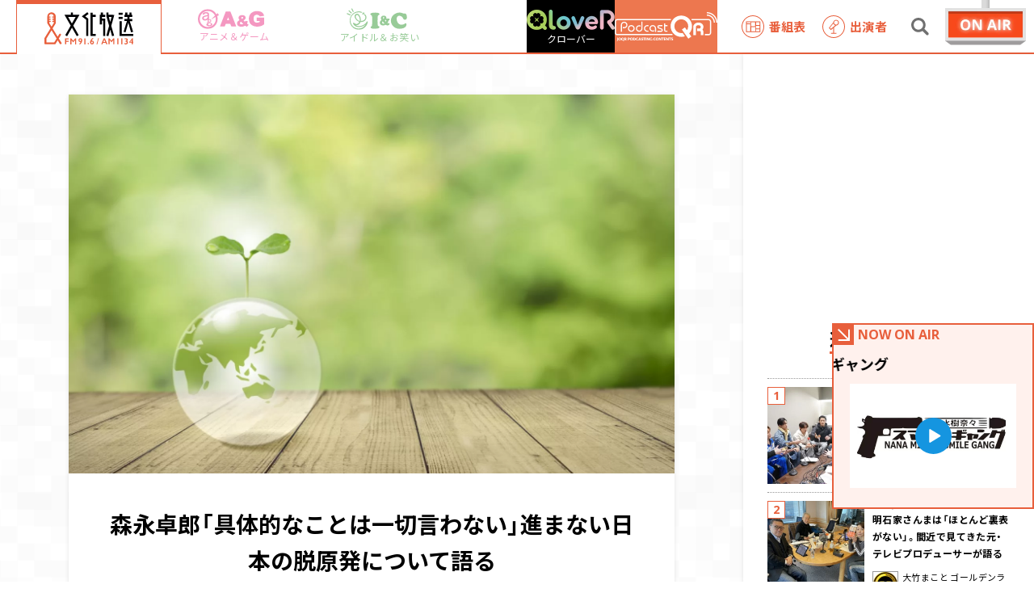

--- FILE ---
content_type: text/html; charset=UTF-8
request_url: https://www.joqr.co.jp/qr/article/87507/
body_size: 170058
content:


<!DOCTYPE html>
<html lang="ja">
<head>
	
																													
				
				
		<script>dataLayer = [{'published_date':'2023-04-17','brand_name':'QR','program_name':'大竹まこと ゴールデンラジオ！','category_name':['番組レポ']}]</script>
		
				
		
	

	<!-- GAMスクリプトの読み込み -->
	<script async src="https://securepubads.g.doubleclick.net/tag/js/gpt.js"></script>

	
<script>
	// 2024.03.13 変更箇所↓
	const mathRandom = Math.floor(Math.random()*100);

	// 現在いるページのパスを取得
	const pathname = location.pathname;
	// GAMで登録したターゲティング値を配列に格納
	const articlePageOnly = ["/qr/article/", "/ag/article/", "/ic/article/"];

	window.googletag = window.googletag || {cmd: []};
	googletag.cmd.push(function() {
		
		if (window.matchMedia("(max-width: 960px)").matches) { // SP時に呼ばれる広告スロット
			googletag.defineSlot('/22581548557/s_joqr_300x250_kijiue', [[300, 250], [336, 280]], 'div-gpt-ad-1680057983939-0').addService(googletag.pubads());
			googletag.defineSlot('/22581548557/s_joqr_300x250_kiji1', [[336, 280], [300, 250]], 'div-gpt-ad-1680057678190-0').addService(googletag.pubads());
			googletag.defineSlot('/22581548557/joqr_Web_img_SP_article_beforeRelatedArticles', [[300, 250], [336, 280]], 'div-gpt-ad-1691521882396-0').addService(googletag.pubads());
			googletag.defineSlot('/22581548557/s_joqr_300x250_sidebar1', [[300, 250], [336, 280]], 'div-gpt-ad-1680058033972-0').addService(googletag.pubads());
			googletag.defineSlot('/22581548557/s_joqr_300x250_sidebar2', [[300, 250], [336, 280]], 'div-gpt-ad-1680058097246-0').addService(googletag.pubads());

			// オーバーレイ広告
			if (mathRandom > 50) {
				googletag.defineSlot('/62532913,22581548557/s_bunka-housou_320x100_overlay_27875', [[320, 50], [320, 100]], 'div-gpt-ad-1651024309036-0').addService(googletag.pubads());
			} else {
				// 2024.03.13 変更箇所↓
				googletag.defineSlot('/22581548557/sp_joqr_320x50_overlay', [[320, 50], [320, 100], [1, 1]], 'div-gpt-ad-1708506002406-0').addService(googletag.pubads());
			}
		} else { // PC時に呼ばれる広告スロット
			googletag.defineSlot('/22581548557/p_joqr_300x250_sidebar1', [300, 250], 'div-gpt-ad-1661389601188-0').addService(googletag.pubads());
			googletag.defineSlot('/22581548557/p_joqr_300x250_sidebar2', [300, 250], 'div-gpt-ad-1661389627986-0').addService(googletag.pubads());
			googletag.defineSlot('/22581548557/p_joqr_468x60_kijiue-2', [468, 60], 'div-gpt-ad-1661389902597-0').addService(googletag.pubads());
			googletag.defineSlot('/22581548557/p_joqr_300x250_kiji1', [300, 250], 'div-gpt-ad-1661389921782-0').addService(googletag.pubads());
			googletag.defineSlot('/22581548557/p_joqr_300x250_kiji2', [300, 250], 'div-gpt-ad-1661389878033-0').addService(googletag.pubads());
			googletag.defineSlot('/22581548557/joqr_Web_img_PC_article_beforeRelatedArticles-left', [300, 250], 'div-gpt-ad-1691521941130-0').addService(googletag.pubads());
			googletag.defineSlot('/22581548557/joqr_Web_img_PC_article_beforeRelatedArticles-right', [300, 250], 'div-gpt-ad-1691521987087-0').addService(googletag.pubads());

			// オーバーレイ広告
			if (mathRandom > 50) {
				googletag.defineSlot('/62532913,22581548557/p_bunka-housou_728x90_overlay_27874', [[728, 90], [970, 90]], 'div-gpt-ad-1651024349604-0').addService(googletag.pubads());
			} else {
				// 2024.03.13 変更箇所↓
				googletag.defineSlot('/22581548557/p_joqr_320x50_overlay', [[970, 90], [728, 90], [1, 1]], 'div-gpt-ad-1708506133904-0').addService(googletag.pubads());
			}
		}
		
				 
		// インタースティシャル広告
		const interstitialSlot = googletag.defineOutOfPageSlot('/22581548557/joqr_300x250_INTERSTITIAL_1', googletag.enums.OutOfPageFormat.INTERSTITIAL).addService(googletag.pubads());

		interstitialSlot.setConfig({
			interstitial: {
				triggers: {
					unhideWindow: true,
				},
			},
		});
				
		 
				 
		// 記事中枠
		const slot1 = 
			googletag.defineSlot('/22581548557/joqr_Web_img_Responsive_article_inside', [[320, 50], [468, 60], [320, 100], [300, 250], [336, 280]], 'div-gpt-ad-1744353718278-0').addService(googletag.pubads());
			const mapping1 = 
				googletag.sizeMapping()
					.addSize([1100, 100], [[468, 60], [300, 250], [336, 280]])
					.addSize([375, 100], [[320, 50], [320, 100], [300, 250], [336, 280]])
					.build();
			slot1.defineSizeMapping(mapping1);
				
				
		// 2023.04.07 追加
		googletag.pubads().setTargeting('document.referrer', document.referrer);

		googletag.pubads().setTargeting('brand_name', dataLayer.map(d => d.brand_name).filter(c => c)[0]);
		googletag.pubads().setTargeting('category_name', dataLayer.map(d => d.category_name).filter(c => c)[0]);

		// 記事ページのみを対象とする（記事一覧ページは含まれない）
		for (const dirValue of articlePageOnly) {
			if (pathname.indexOf(dirValue) === 0 && pathname !== dirValue && pathname.indexOf("page") === -1) {
				googletag.pubads().setTargeting("articlePageOnly", dirValue);
			}
		}

		googletag.pubads().enableSingleRequest();
		googletag.enableServices();
	});

	// 2024.03.13 変更箇所↓
	// アンカー広告のスタイルを設定する関数
	function setAnchorAdsStyle(adDivId, minWidth, minHeight) {
		const adDiv = document.getElementById(adDivId);
		adDiv.style.display = "block";
		adDiv.style.minWidth = minWidth;
		adDiv.style.minHeight = minHeight;
	}
</script>



<script>
	window.gnsrcmd = window.gnsrcmd || {};
	gnsrcmd.cmd = gnsrcmd.cmd || [];
</script>
<script async src="//rj.gssprt.jp/rm/218/775/m218775.js"></script>
	<title>森永卓郎「具体的なことは一切言わない」進まない日本の脱原発について語る | 文化放送</title>
	<meta name="viewport" content="width=device-width,initial-scale=1.0,user-scalable=0">
	<meta charset="utf-8">
	<meta http-equiv="X-UA-Compatible" content="IE=edge">
	<meta name="format-detection" content="telephone=no">
	
		
				<meta name="description" content="4月17日放送の「大竹まこと　ゴールデンラジオ」(文化放送)では、パーソナリティの大竹まことと経済アナリストの森永卓郎氏が、15日、16日に行われたＧ７、主要７か国の気候・エネルギー環境大臣会合についてのニュースを取り上げた。">
	<meta property="og:description" content="4月17日放送の「大竹まこと　ゴールデンラジオ」(文化放送)では、パーソナリティの大竹まことと経済アナリストの森永卓郎氏が、15日、16日に行われたＧ７、主要７か国の気候・エネルギー環境大臣会合についてのニュースを取り上げた。">
	<meta name="twitter:description" content="4月17日放送の「大竹まこと　ゴールデンラジオ」(文化放送)では、パーソナリティの大竹まことと経済アナリストの森永卓郎氏が、15日、16日に行われたＧ７、主要７か国の気候・エネルギー環境大臣会合についてのニュースを取り上げた。">
	<meta name="keywords" content="大竹まこと,砂山圭大郎,ゴールデンラジオ,森永卓郎,阿佐ヶ谷姉妹">

		
		<link href="https://fonts.googleapis.com/css2?family=Noto+Sans+JP:wght@400;700&family=Open+Sans:wght@400;700&display=swap" rel="stylesheet">
	<link rel="stylesheet" href="https://cdn.jsdelivr.net/npm/yakuhanjp@3.0.0/dist/css/yakuhanjp.min.css">
	<link rel="stylesheet" href="https://cdn.jsdelivr.net/npm/yakuhanjp@3.0.0/dist/css/yakuhanmp.min.css">

	<link rel='stylesheet' href='https://www.joqr.co.jp/wp/wp-content/themes/joqr/css/style.css?20250415' type='text/css' media='all' />
	<link rel='stylesheet' href='https://www.joqr.co.jp/wp/wp-content/themes/joqr/css/style_fixed_202210.css?20221109' type='text/css' media='all' />

	<link rel="icon" href="https://www.joqr.co.jp/wp/wp-content/themes/joqr/img/favicon.ico"/>
	<link rel="apple-touch-icon" href="https://www.joqr.co.jp/wp/wp-content/themes/joqr/img/apple-touch-icon.png">
	
	<meta name='robots' content='max-image-preview:large' />

<!-- All In One SEO Pack 3.6.2[5303,5352] -->
<script type="application/ld+json" class="aioseop-schema">{}</script>
<link rel="canonical" href="https://www.joqr.co.jp/qr/article/87507/" />
<meta property="og:type" content="article" />
<meta property="og:title" content="森永卓郎「具体的なことは一切言わない」進まない日本の脱原発について語る | 文化放送" />
<meta property="og:url" content="https://www.joqr.co.jp/qr/article/87507/" />
<meta property="og:site_name" content="文化放送" />
<meta property="og:image" content="https://www.joqr.co.jp/wp/wp-content/uploads/26008150_m-1024x683.jpg" />
<meta property="article:published_time" content="2023-04-17T07:47:57Z" />
<meta property="article:modified_time" content="2023-04-17T07:47:57Z" />
<meta property="og:image:secure_url" content="https://www.joqr.co.jp/wp/wp-content/uploads/26008150_m-1024x683.jpg" />
<meta name="twitter:card" content="summary_large_image" />
<meta name="twitter:title" content="森永卓郎「具体的なことは一切言わない」進まない日本の脱原発について語る | 文化放送" />
<meta name="twitter:image" content="https://www.joqr.co.jp/wp/wp-content/uploads/26008150_m-1024x683.jpg" />
<!-- All In One SEO Pack -->
<link rel='dns-prefetch' href='//s.w.org' />
<link rel='stylesheet' id='wp-block-library-css'  href='https://www.joqr.co.jp/wp/wp-includes/css/dist/block-library/style.min.css' type='text/css' media='all' />

	
	<!-- Google Tag Manager -->
<script>(function(w,d,s,l,i){w[l]=w[l]||[];w[l].push({'gtm.start':new Date().getTime(),event:'gtm.js'});var f=d.getElementsByTagName(s)[0],j=d.createElement(s),dl=l!='dataLayer'?'&l='+l:'';j.async=true;j.src='https://www.googletagmanager.com/gtm.js?id='+i+dl;f.parentNode.insertBefore(j,f);})(window,document,'script','dataLayer','GTM-W377ZZJ');</script>
<!-- End Google Tag Manager -->

</head>

<body class="joqr">

	  <!-- Google Tag Manager (noscript) -->
  <noscript><iframe src="https://www.googletagmanager.com/ns.html?id=GTM-W377ZZJ" height="0" width="0" style="display:none;visibility:hidden"></iframe></noscript>
  <!-- End Google Tag Manager (noscript) -->
  
	
	  <svg xmlns="http://www.w3.org/2000/svg" xmlns:xlink="http://www.w3.org/1999/xlink" class="svg-symbol">
  <symbol viewBox="0 0 110 39.8" id="s-logo_joqr">
    <svg version="1.1" xmlns="http://www.w3.org/2000/svg" xmlns:xlink="http://www.w3.org/1999/xlink">
      <g transform="translate(-71 -21)">
        <path style="fill:#E85F3C;" d="M92.1,58.8l-3.3-5.3l2.6-4.2c0.3-0.6,0.2-1.3-0.4-1.6c-0.6-0.3-1.3-0.2-1.6,0.4
                                       l-2,3.2l-6.3-10.2l3.7-6c0.1-0.2,0.2-0.4,0.2-0.6v-8.1c0-2.9-2.3-5.2-5.2-5.2c-2.9,0-5.2,2.3-5.2,5.2v8.1c0,0.2,0.1,0.4,0.2,0.6
                                       l3.7,5.9l-7.2,11.7C71.1,53,71,53.3,71,53.5v6c0,0.7,0.5,1.2,1.2,1.2h11.6c0.4,0,0.8-0.2,1-0.6l2.6-4.3l2.6,4.3
                                       c0.4,0.5,1.1,0.7,1.6,0.3C92.3,60.1,92.4,59.4,92.1,58.8L92.1,58.8z M76.9,34.2v-1.1h1.3c0.4,0,0.7-0.3,0.7-0.7
                                       c0-0.4-0.3-0.7-0.7-0.7c0,0,0,0-0.1,0h-1.3v-1.3h1.3c0.4,0,0.7-0.3,0.7-0.7c0-0.4-0.3-0.7-0.7-0.7c0,0,0,0-0.1,0h-1.3v-1.3h1.3
                                       c0.4,0,0.7-0.3,0.7-0.7c0-0.4-0.3-0.7-0.7-0.7c0,0,0,0-0.1,0h-1.3v-0.1c0-1.6,1.3-2.9,2.9-2.9c1.6,0,2.9,1.3,2.9,2.9c0,0,0,0,0,0
                                       v0.1h-1.3c-0.4,0-0.7,0.3-0.7,0.7c0,0.4,0.3,0.7,0.7,0.7c0,0,0,0,0.1,0h1.3v1.3h-1.3c-0.4,0-0.7,0.3-0.7,0.7c0,0.4,0.3,0.7,0.7,0.7
                                       c0,0,0,0,0.1,0h1.3v1.3h-1.3c-0.4,0-0.7,0.3-0.7,0.7c0,0.4,0.3,0.7,0.7,0.7c0,0,0,0,0.1,0h1.3v1.1l-2.9,4.7L76.9,34.2z M83.2,58.3
                                       h-9.8v-4.5l6.4-10.4l6.3,10.2L83.2,58.3z" />
        <g transform="translate(117.206 21)" style="fill:#000003;">
          <path d="M8.5,2.1L6.9,0L0,5.2l5.5,4.1v20.2h2.6V8L4.3,5.2L8.5,2.1z" />
          <path d="M13.5,0.7h-2.6v28.8h6.3v-2.6h-3.7v-21h3.7V3.2h-3.7V0.7z" />
        </g>
        <path style="fill:#000003;" d="M106.3,24.2v-2.9h-2.6v2.9h-7.9l7.7,13.4l-6.7,11.8l2.3,1.3l6-10.5l6,10.5l2.3-1.3
                                       l-6.7-11.8l7.7-13.4H106.3z M109.7,26.8L105,35l-4.7-8.2H109.7z" />
        <g transform="translate(139.54 21.299)" style="fill:#000003;" >
          <path d="M3.9,0H1.3v2.9H0v12h2.6v-4.7h1.6v18.9h2.6V7.7H2.6V5.5h4.2V2.9H3.9V0z" />
          <path d="M10.7,2.9V0H8.1v4.4l3.4,12.2l-3.4,12l0,0.1l2.5,0.7l2.3-8.1l2.3,8.1l2.5-0.7
                   l-3.5-12.1l3.8-13.6L10.7,2.9z M14.6,5.5l-1.7,6.3l-1.7-6.3L14.6,5.5z" />
        </g>
        <g transform="translate(162.832 21.299)" style="fill:#000003;" >
          <rect x="0" y="0.4" width="5" height="2.5" />
          <rect x="0" y="5.5" width="5" height="2.6" />
          <path d="M3.8,26.6V10.8H1.2v18.4h16.9v-2.6H3.8z" />
          <path d="M8.6,24.6l3.4-11.9l3.4,11.9L18,24l-4.2-13.2H17V8.1h-3.7V5.5H17V2.9h-1V0h-2.6
                   v2.9h-2.6V0H8.1v2.9H7.1v2.6h3.7v2.6H7.1v2.6h3.2L6.1,24L8.6,24.6z" />
        </g>
        <g transform="translate(96.51 53.262)" style="fill:#E85F3C;">
          <g transform="translate(44.804 0)">
            <path d="M4.5,0.1l3.3,7.4H6.3L5.5,5.7H2.2L1.5,7.5H0l3-7.4H4.5z M2.6,4.6H5L3.8,1.7
                     L2.6,4.6z" />
            <path d="M10.2,0.1L12.6,3l2.4-2.9h1.3v7.4h-1.4V2.3h0l-2.1,2.6h-0.2l-2.1-2.6h0v5.2H8.9
                     V0.1H10.2z" />
            <rect x="19.9" y="0.1" width="1.4" height="7.4" />
            <rect x="24.8" y="0.1" width="1.4" height="7.4" />
            <path d="M30.6,0c0.6,0,1.2,0.2,1.7,0.5c0.4,0.3,0.6,0.8,0.6,1.3c0,0.7-0.4,1.4-1,1.7
                     c0.4,0.1,0.7,0.4,0.9,0.7C32.9,4.6,33,5,33,5.4c0,0.6-0.2,1.2-0.7,1.6c-0.5,0.4-1.1,0.6-1.8,0.6c-0.6,0-1.2-0.1-1.7-0.4V5.8
                     c0.3,0.2,0.5,0.3,0.8,0.4c0.2,0.1,0.5,0.1,0.8,0.1c0.3,0,0.6-0.1,0.8-0.3c0.2-0.2,0.3-0.5,0.3-0.8c0-0.3-0.1-0.6-0.4-0.8
                     c-0.3-0.2-0.6-0.3-1-0.3h-0.1V3.1h0.1c0.3,0,0.7-0.1,0.9-0.3c0.2-0.2,0.3-0.4,0.3-0.7c0-0.3-0.1-0.5-0.3-0.7
                     c-0.2-0.2-0.5-0.3-0.8-0.3c-0.5,0-0.9,0.1-1.3,0.3V0.3C29.5,0.1,30.1,0,30.6,0" />
            <path d="M39.1,0v4.3h0.6v1.1h-0.6v2.1h-1.3V5.4h-3V4.5L38.3,0L39.1,0z M37.7,2.2L36,4.3
                     h1.7L37.7,2.2L37.7,2.2z" />
          </g>
          <path d="M41.9,0l-2,7.6H39l2-7.6H41.9z" />
          <path d="M4.5,0.2v1.1H1.4v1.9h3.1v1.1H1.4v3.2H0V0.2H4.5z" />
          <path d="M7.7,0.2l2.4,2.9l2.4-2.9h1.3v7.4h-1.4V2.4h0L10.2,5H10L7.9,2.4h0v5.2H6.4V0.2H7.7
                   z" />
          <path d="M18.9,0c0.4,0,0.9,0.1,1.2,0.3c0.4,0.2,0.7,0.5,0.9,0.9c0.2,0.4,0.3,0.9,0.3,1.4
                   c0,0.9-0.3,1.7-0.7,2.5c-0.5,0.9-1.1,1.7-1.9,2.4h-1.6c0.5-0.4,0.9-0.9,1.3-1.5c0.4-0.5,0.7-1.1,1-1.6c-0.3,0.1-0.6,0.2-0.8,0.2
                   c-0.6,0-1.1-0.2-1.4-0.6c-0.4-0.4-0.6-1-0.6-1.6c0-0.4,0.1-0.8,0.3-1.2C17.2,0.5,18,0,18.9,0 M17.9,2.4c0,0.3,0.1,0.6,0.3,0.8
                   c0.2,0.2,0.5,0.3,0.7,0.3c0.3,0,0.5-0.1,0.7-0.3c0.2-0.2,0.3-0.5,0.3-0.8c0-0.3-0.1-0.6-0.3-0.9c-0.2-0.2-0.5-0.3-0.7-0.3
                   c-0.3,0-0.5,0.1-0.7,0.3C18,1.8,17.9,2.1,17.9,2.4" />
          <rect x="23.9" y="0.2" width="1.4" height="7.4" />
          <path d="M28.8,5.9c0.2,0,0.4,0.1,0.6,0.2c0.3,0.3,0.3,0.8,0,1.1c-0.2,0.2-0.4,0.2-0.6,0.2
                   c-0.4,0-0.8-0.4-0.8-0.8c0-0.2,0.1-0.4,0.2-0.6C28.4,6,28.6,5.9,28.8,5.9" />
          <path d="M35.2,0c-1,0.9-1.8,2-2.3,3.1C33.2,3,33.4,3,33.7,3c0.4,0,0.7,0.1,1,0.3
                   c0.3,0.2,0.6,0.5,0.7,0.8c0.2,0.4,0.3,0.7,0.3,1.1c0,0.4-0.1,0.8-0.3,1.2C35.3,6.8,35,7,34.6,7.3c-0.4,0.2-0.8,0.3-1.2,0.3
                   c-0.7,0-1.3-0.2-1.7-0.7C31.2,6.3,31,5.6,31,5c0-0.9,0.3-1.7,0.7-2.5c0.5-0.9,1.1-1.8,1.9-2.5L35.2,0z M32.4,5.2
                   c0,0.3,0.1,0.6,0.3,0.8c0.2,0.2,0.5,0.3,0.7,0.3c0.3,0,0.5-0.1,0.7-0.3c0.2-0.2,0.3-0.5,0.3-0.8c0-0.3-0.1-0.6-0.3-0.8
                   c-0.2-0.2-0.5-0.3-0.7-0.3c-0.3,0-0.5,0.1-0.7,0.3C32.5,4.6,32.4,4.9,32.4,5.2" />
        </g>
      </g>
    </svg>
  </symbol>
  <symbol viewBox="0 0 109.4 32.5" id="s-logo_ag">
    <svg version="1.1" xmlns="http://www.w3.org/2000/svg" xmlns:xlink="http://www.w3.org/1999/xlink">
        <path style="fill:#E50065;" d="M108.5,13.8c-1.8,0-3.5,0-5.3,0s-3.5,0-5.3,0c-0.2,0-0.3,0-0.4,0C97.2,14,97,14.2,97,14.7
                                       c0,1.4,0,2.8,0,4.1c0,0.7,0.3,0.8,0.9,0.8c1.2,0,2.4,0,3.6,0c0.7,0,0.7,0.3,0.7,0.9c0,0.5-0.3,0.7-0.7,0.8
                                       c-0.4,0.2-0.9,0.4-1.3,0.6c-1.4,0.5-2.9,0.5-4.3,0.2c-1.6-0.3-2.9-1.4-3.4-2.9c-0.7-2.1-0.8-4.4-0.1-6.6c0.3-1,0.9-1.8,1.7-2.4
                                       c0.3-0.2,0.6-0.4,1-0.5c2.3-0.9,5.1-0.3,6.7,1.8c0.2,0.4,0.6,0.6,1.1,0.5c1.9-0.3,3.7-0.6,5.6-0.8c0,0,0,0,0.1,0
                                       c0.6-0.1,0.8-0.4,0.6-1c-0.8-2.5-2.5-4.6-4.9-5.8c-2.4-1-5-1.4-7.5-1.2c-1.2,0-2.5,0.2-3.6,0.5c-2,0.6-3.8,1.6-5.3,2.9
                                       c-3.2,3.1-4.1,7-3.6,11.3c0.5,4.9,3,8.4,7.7,10c4,1.4,8.3,1.3,12.2,0c1.8-0.6,3.5-1.5,5-2.7c0.4-0.2,0.6-0.6,0.5-1.1
                                       c0-3.1,0-6.2,0-9.3C109.4,14,109.1,13.8,108.5,13.8z"/>
        <path style="fill:#E50065;" d="M53.9,4.6c-0.1-0.5-0.6-0.8-1.1-0.8c-2,0-4,0-6,0c-0.5-0.1-1,0.3-1.1,0.8c-3,7.7-6,15.4-9,23.1
                                       c-0.3,0.7,0,0.9,0.6,0.9c2.1,0,4.3,0,6.4,0c0.6,0,0.8-0.3,1-0.8c0.3-0.9,0.6-1.7,0.9-2.6c0.1-0.5,0.5-0.9,1-0.8c0,0,0,0,0,0
                                       c2.1,0,4.1,0,6.2,0c0.6-0.1,1.1,0.3,1.1,0.9c0.2,0.8,0.6,1.6,0.8,2.4c0.1,0.6,0.7,1,1.3,0.9c0,0,0,0,0.1,0c1,0,2,0,3,0
                                       c1.1,0,2.1,0,3.2,0c0.7,0,1-0.1,0.7-0.9C60,20,57,12.3,53.9,4.6z M50.6,18.2c-0.3,0-0.6,0-0.9,0c-1.7,0-1.7,0-1.1-1.6
                                       c0.3-0.9,0.6-1.7,1-2.6c0.1-0.2,0-0.4,0.3-0.4c0.2,0,0.2,0.3,0.3,0.5c0.4,1.1,0.7,2.2,1.2,3.2C51.6,18.1,51.4,18.2,50.6,18.2z"/>
        <path style="fill:#E50065;" d="M83.4,25.4c-0.5-0.3-1-0.7-1.6-1c-0.7-0.4-0.8-0.8-0.4-1.5c0.3-0.6,0.6-1.3,0.8-1.9
                                       c0.2-0.5,0.2-0.9-0.5-1c-0.9-0.2-1.8-0.4-2.7-0.6c-0.4-0.1-0.6,0-0.8,0.4C77.7,21,77.6,21,76.7,20c-0.3-0.3-0.5-0.6-0.8-0.8
                                       c-0.4-0.4-0.3-0.6,0.1-0.9c0.6-0.4,1.1-0.8,1.6-1.3c1.6-1.4,1.7-3.9,0.3-5.4c-0.3-0.4-0.7-0.7-1.1-0.9c-1.1-0.6-2.4-0.9-3.7-0.7
                                       c-0.5,0-1.1,0-1.6,0c-3.5,0.4-5.3,3.3-3.9,6.3c0.3,0.6,1.1,1.2,0.9,1.8c-0.2,0.5-1.1,0.8-1.6,1.2c-1.7,1.1-2.6,3-2.3,5
                                       c0.2,1.9,1.6,3.6,3.4,4.1c3,1.1,6.3,0.9,9.1-0.7c0.5-0.4,1.2-0.3,1.6,0.1c0.5,0.4,1.1,0.7,1.7,1c0.4,0.2,0.7,0.3,1-0.1
                                       c0.6-0.8,1.3-1.6,2-2.4C83.8,25.8,83.7,25.6,83.4,25.4z M74.2,24.6L74.2,24.6c-0.6,0.3-1.3,0.4-2,0.5c-0.5,0-1.1,0-1.6-0.2
                                       c-0.8-0.3-1.3-1.1-1.2-1.9c0.2-0.9,0.8-1.7,1.6-2.1c0.4-0.1,0.5,0.2,0.7,0.3c0.8,0.9,1.7,1.8,2.6,2.6
                                       C74.9,24.2,74.8,24.4,74.2,24.6z M73,15.9L73,15.9c-0.4,0-1.3-1.3-1.3-1.8c0-0.7,0.5-1.1,1.4-1.1c0.9,0,1.6,0.5,1.6,1.1
                                       C74.8,14.6,73.5,16,73,15.9z"/>
        <path style="fill:#E50065;" d="M32.5,6.5l-2,2C27.7,3.4,22.4,0,16.3,0c0,0,0,0,0,0C7.3,0,0,7.3,0,16.3c0,9,7.3,16.3,16.3,16.3
                                       s16.3-7.3,16.3-16.3c0-1.7-0.3-3.3-0.7-4.8l2.9-1.6L32.5,6.5z M29.5,16.3c0,7.3-5.9,13.2-13.2,13.2C9,29.4,3.1,23.5,3.1,16.3
                                       C3.1,9,9,3.1,16.3,3.1c5.3,0,9.8,3.1,11.9,7.6l-6.9,6.6c-0.5-0.4-1.2-0.6-2-0.6c-0.3,0-0.5,0-0.8,0.1V9.2c0,0,0.5-4.4-5.1-4.4
                                       C7.7,4.8,7.7,9,7.7,9h2.6c0.4-1.3,1.7-2.2,3.1-2c0,0,0.1,0,0.1,0c1.4-0.1,2.6,1,2.7,2.4c-1.6,0.5-3.2,1-4.9,1.4
                                       c-4,1-4.2,2.8-4.2,4.5c0,1.7,1.3,3.5,4.5,3.5c1.7,0.1,3.4-0.5,4.5-1.8c0,0.4,0.1,0.8,0.2,1.2c0,0,0,0,0,0c-0.2,0.3-0.3,0.7-0.3,1.1
                                       c0,0.5,0.2,1,0.4,1.4c-0.6,0.2-1.3,0.6-1.3,1.3c0,0.6,0.4,1.1,0.9,1.3c0,0-2.1,0.5-2.1,2.2c0,1.4,1.4,2.7,4.7,2.7
                                       c4,0,5.2-1.8,5.2-3.1c0-1-1.1-2.5-3.8-2.5c-2.7,0-3.7-0.4-3.7-1c0-0.1,0.1-0.3,0.2-0.4c0.6,0.5,1.4,0.8,2.4,0.8
                                       c1.7,0,3.1-1,3.1-2.6c0-0.8-0.3-1.5-0.9-1.9L29,13C29.3,14.1,29.5,15.1,29.5,16.3z M17.7,19.2c0-0.8,0.7-1.4,1.5-1.4v0
                                       c0.1,0,0.2,0,0.3,0c0.7,0.1,1.2,0.8,1.1,1.5c0,0,0,0,0,0.1c0,0.8-0.7,1.4-1.5,1.4C18.3,20.7,17.7,20,17.7,19.2z M16.2,11.6
                                       c0.1,1.6-0.6,3.1-1.8,4.1c-1.4,1.1-3.7,1.3-4.5-0.1c-0.8-1.3,0.3-2.5,1.6-2.9C12.9,12.4,16.2,11.6,16.2,11.6z M16.8,25
                                       c0-0.8,0.9-1.6,2.3-1.6l0,0c1.5,0,2.4,0.8,2.3,1.6c0,0.7-0.9,1.5-2.3,1.5S16.8,25.7,16.8,25z"/>
    </svg>
  </symbol>
  <symbol viewBox="0 0 99.8 35.5" id="s-logo_ic">
    <svg version="1.1" xmlns="http://www.w3.org/2000/svg" xmlns:xlink="http://www.w3.org/1999/xlink">
      <g style="fill:#008000;">
        <path d="M35,22.6C35,22.5,35,22.5,35,22.6c0-0.1,0-0.1,0-0.2c0,0,0-0.1,0-0.1c0,0-0.1-0.1-0.1-0.1
                 c0,0,0,0-0.1-0.1c0,0,0,0-0.1-0.1c0,0,0,0-0.1-0.1c0,0-0.1,0-0.1-0.1c0,0,0,0,0,0c0,0,0,0,0,0c0,0-0.1,0-0.1,0c0,0-0.1,0-0.1,0
                 c0,0,0,0,0,0c0,0,0,0,0,0c0,0-0.1,0-0.1,0c0,0-0.1,0-0.1,0s-0.1,0-0.1,0c0,0-0.1,0-0.1,0c0,0-0.1,0-0.1,0c0,0,0,0-0.1,0
                 c0,0-0.1,0-0.1,0c0,0,0,0-0.1,0c0,0,0,0-0.1,0.1c0,0,0,0-0.1,0.1c0,0,0,0-0.1,0.1c0,0,0,0,0,0.1c0,0,0,0,0,0
                 c-2.5,4.8-10.4,8.9-16.2,6.9c-0.8-0.3-1.5-0.7-2.1-1.1c0.4,0.1,0.9,0.1,1.3,0.1c0.8,0,1.6-0.2,2.4-0.5c2-0.9,3.6-2.6,4.2-4.8
                 c2.6,0.3,5.3-0.5,7.3-2.2c1.6-1.4,2.5-3.4,2.6-5.5c0-1.9-0.8-3.7-2.2-5c-0.3-0.3-0.9-0.3-1.2,0s-0.3,0.9,0,1.2
                 c1.1,1,1.7,2.3,1.7,3.7c-0.1,1.6-0.8,3.2-2,4.2c-1.6,1.3-3.7,1.9-5.8,1.7c0.7-3.4-0.8-8.5-3.3-10.7c-1.1-1.2-2.9-1.5-4.4-0.8
                 c0,0,0,0-0.1,0c-1.4,0.7-2.3,2.1-2.4,3.7c-0.2,3.2,3.1,6.7,4.7,7.8c1,0.7,2.1,1.2,3.3,1.4c-0.6,1.5-1.7,2.7-3.2,3.4
                 c-1.8,0.8-3.8,0.2-5.8-1.5l0,0c0,0-0.1,0-0.1-0.1c0,0,0,0-0.1,0s0,0-0.1,0c0,0-0.1,0-0.1,0c0,0,0,0-0.1,0c0,0-0.1,0-0.1,0
                 c0,0,0,0-0.1,0c0,0-0.1,0-0.1,0c0,0,0,0-0.1,0c0,0-0.1,0-0.1,0c0,0,0,0-0.1,0c0,0-0.1,0-0.1,0h0c0,0,0,0,0,0c0,0-0.1,0-0.1,0.1
                 c0,0,0,0-0.1,0.1c0,0,0,0,0,0l0,0c0,0,0,0.1-0.1,0.1c0,0,0,0,0,0.1s0,0.1,0,0.1s0,0,0,0.1c0,0,0,0,0,0.1s0,0.1,0,0.1
                 c0,0,0,0.1,0,0.1s0,0.1,0,0.1c0,0,0,0.1,0,0.1c0,0,0,0.1,0,0.1c0,0,0,0,0,0.1c0,0,0,0.1,0,0.1c0,0,0,0,0,0c1.2,2.4,3.2,4.2,5.7,5.1
                 c1.2,0.4,2.5,0.6,3.9,0.6c4.1-0.1,7.9-1.6,11-4.3c-1.2,2-2.8,3.6-4.8,4.8c-6.4,3.7-14.6,1.5-18.3-4.9c-3.7-6.4-1.5-14.6,4.9-18.3
                 c3.3-1.9,7.4-2.3,11-1.1c0.4,0.2,0.9-0.1,1.1-0.5c0.2-0.4-0.1-0.9-0.5-1.1C17,3.4,8.4,7.6,5.8,15.5C3.1,23.4,7.3,32,15.2,34.7
                 c4.1,1.4,8.7,1,12.4-1.2c3.8-2.3,6.5-6.2,7.4-10.6c0,0,0,0,0,0c0,0,0-0.1,0-0.1C35,22.7,35,22.7,35,22.6C35,22.6,35,22.6,35,22.6z
                 M18.9,19.9L18.9,19.9c-1.7-1.2-4.1-4.1-4-6.3c0.1-1,0.7-1.8,1.5-2.3c0.9-0.4,1.9-0.1,2.5,0.6c2,1.8,3.3,6.3,2.7,9.2
                 C20.6,20.8,19.7,20.4,18.9,19.9z" />
        <path d="M25.9,10L25.9,10l1.3-0.3l0.6,1.1c0.1,0.1,0.3,0.2,0.4,0.1c0.1,0,0.1-0.1,0.1-0.2l0.2-1.3l1.3-0.2
                 C29.9,9.2,30,9,30,8.9c0-0.1-0.1-0.2-0.2-0.2l-1.2-0.5l0.2-1.3c0-0.2-0.1-0.3-0.3-0.3c-0.1,0-0.2,0-0.2,0.1l-0.9,0.9L26.3,7
                 C26.1,7,26,7,25.9,7.2c0,0.1,0,0.2,0,0.3l0.6,1.1l-0.9,0.9c-0.1,0.1-0.1,0.3,0,0.4C25.8,10,25.8,10,25.9,10z" />
        <path d="M3.3,4.9L7,8.3c0.3,0.3,0.9,0.3,1.2,0c0.3-0.3,0.3-0.9,0-1.2c0,0,0,0,0,0L4.5,3.6
                 c-0.3-0.3-0.9-0.3-1.2,0S2.9,4.5,3.3,4.9C3.3,4.8,3.3,4.9,3.3,4.9z" />
        <path d="M5.6,11.8c0.5,0,0.9-0.4,0.9-0.9c0-0.4-0.2-0.7-0.5-0.8L1.2,8.2c-0.4-0.2-0.9,0-1.1,0.5
                 c-0.2,0.4,0,0.9,0.5,1.1l4.7,1.9C5.4,11.8,5.5,11.8,5.6,11.8z" />
        <path d="M9.9,5.8c0.2,0.4,0.7,0.6,1.1,0.4s0.6-0.7,0.4-1.1L9.2,0.5C9,0.1,8.5-0.1,8.1,0.1
                 C7.7,0.3,7.5,0.8,7.7,1.2L9.9,5.8z" />
        <path d="M47.5,7.2c1.4,0,2.7,0.1,4.1,0.4c1.7,0.3,2.6,1.1,2.6,2.2c0,0.3-0.1,0.6-0.3,0.8
                 c-0.4,0.3-0.8,0.6-1.3,0.8c-0.7,0.4-1.1,1.1-1.2,1.9c-0.2,1.9-0.3,3.8-0.3,5.8c-0.1,3,0,6,0.4,9c0.1,0.3,0.2,0.6,0.4,0.8
                 c0.3,0.3,0.6,0.5,1,0.6c0.7,0.2,1.2,0.9,1.3,1.7c0,1-0.8,1.7-2.3,2.1c-2,0.4-4.1,0.6-6.1,0.6c-4.1,0-6.2-0.8-6.2-2.4
                 c0-0.6,0.4-1.1,1.2-1.6c0.6-0.3,1-0.9,1.1-1.6c0.3-3.1,0.4-6.1,0.4-9.2c0.1-2.1-0.1-4.2-0.5-6.2c-0.2-0.6-0.7-1.1-1.3-1.4
                 c-0.4-0.2-0.7-0.5-1-0.9c-0.2-0.3-0.3-0.6-0.3-0.9c0-0.5,0.3-1,0.8-1.3c0.9-0.4,1.8-0.7,2.8-0.9C44.3,7.4,45.9,7.2,47.5,7.2z" />
        <path d="M87.6,7.1c1.9,0,3.7,0.4,5.4,1.2c0.5,0.3,1.1,0.5,1.7,0.6c0.4,0,0.7-0.1,1.1-0.2
                 c0.2,0,0.4-0.1,0.6-0.1c0.7,0,1.3,0.4,1.7,0.9c1.2,1.5,1.9,3.5,1.8,5.5c0.1,1.3-0.5,2.6-1.6,3.4C97.7,18.8,97,19,96.3,19
                 c-0.6,0-1.1-0.1-1.6-0.4c-0.5-0.4-0.9-0.9-1.2-1.5c-0.4-0.8-0.8-1.5-1.3-2.2c-0.4-0.5-0.8-0.9-1.3-1.2c-1.1-0.8-2.5-1.3-3.9-1.3
                 c-1.2,0-2.4,0.5-3.1,1.4c-0.8,1.1-1.2,2.4-1.2,3.8c0,2.1,0.6,4.2,1.7,6c1.3,2.3,3.8,3.7,6.4,3.6c1,0,2.1-0.2,3.1-0.5
                 c0.9-0.3,1.7-0.7,2.3-1.3c0.3-0.4,0.7-0.6,1.2-0.7c0.5,0,0.9,0.2,1.1,0.6c0.3,0.4,0.5,1,0.5,1.5c0,0.9-0.3,1.7-0.7,2.5
                 c-0.4,0.8-0.9,1.6-1.6,2.1c-2.4,2.1-7.4,2.6-9.4,2.6c-2.2,0-4.3-0.5-6.3-1.4c-4.7-2.2-7.8-6.8-7.9-12c0-2.8,0.9-5.5,2.6-7.7
                 c1.5-2,3.6-3.6,6-4.6C83.6,7.5,85.6,7.1,87.6,7.1z" />
        <path d="M70.8,25.5l-0.9-0.9c-0.2-0.2-0.4-0.3-0.7-0.3c-0.3,0-0.5,0.1-0.7,0.3
                 c-0.1,0.1-0.2,0.1-0.3,0.1c-0.3,0-0.6-0.2-0.8-0.4c0.9-1.2,1.6-2.5,2-3.9c0-0.1,0.1-0.2,0.1-0.4c0.1,0,0.2,0,0.3,0
                 c0.5,0,0.9-0.4,1-0.9v-1.2c0-0.5-0.4-0.9-1-0.9h-4.3c0.1-0.3,0.2-0.7,0.2-1.1v-0.1c0-2.2-1.8-3.6-4.4-3.6h-0.1
                 c-3.1,0.1-4.7,2.1-4.7,4.1c0.1,1.1,0.5,2.2,1.1,3.1C56,20.3,55,22,54.8,23.9c0,2.2,1.7,4.6,5.4,4.6h0.1c1.4,0,2.8-0.4,4.1-1.2
                 c0.9,0.7,1.9,1.1,3,1.1c1.3,0,2.6-0.7,3.4-1.8C71.1,26.3,71.1,25.8,70.8,25.5z M61.9,15.7L61.9,15.7c-0.1,0.9-0.5,1.6-1.2,2.1
                 c-0.3-0.6-0.6-1.2-0.6-1.9c0-0.1,0-1.5,1-1.6C61.4,14.3,61.9,14.3,61.9,15.7L61.9,15.7z M59.5,21.6c1,1.4,2,2.6,3.1,3.7
                 c-0.5,0.2-1,0.3-1.5,0.3H61c-1.1,0-2.3-0.3-2.3-2.4C58.7,22.6,59,22,59.5,21.6L59.5,21.6z M65.5,20.1h0.2c-0.2,0.7-0.5,1.4-0.9,2
                 c-0.5-0.6-1.2-1.3-1.7-2c0.5-0.4,1-0.8,1.5-1.3v0.4C64.6,19.7,65,20.1,65.5,20.1L65.5,20.1z" />
      </g>
    </svg>
  </symbol>
  <symbol viewBox="0 0 66 16.873" id="s-logo_radiko">
    <svg version="1.1" xmlns="http://www.w3.org/2000/svg" xmlns:xlink="http://www.w3.org/1999/xlink">
      <rect width="3.031" height="11.07" transform="translate(37.188 5.542)" fill="#00a7e9"/><path d="M107.684,9.979a5.77,5.77,0,1,0,5.77,5.771A5.77,5.77,0,0,0,107.684,9.979Zm.038,8.521a2.712,2.712,0,1,1,2.712-2.712A2.712,2.712,0,0,1,107.722,18.5Z" transform="translate(-47.453 -4.646)" fill="#00a7e9"/><path d="M3.016,11.871V10.358H0v11.07H3.016V17.352A4.537,4.537,0,0,1,7.53,13.243l0-2.9A7.406,7.406,0,0,0,3.016,11.871Z" transform="translate(0 -4.816)" fill="#00a7e9"/><path d="M72.594,1.653A1.653,1.653,0,1,1,70.94,0,1.653,1.653,0,0,1,72.594,1.653Z" transform="translate(-32.262)" fill="#00a7e9"/><path d="M28.3,15.749a5.768,5.768,0,1,0-3.039,5.084v.435H28.3v-5.4C28.3,15.825,28.3,15.787,28.3,15.749Zm-5.731,2.705a2.667,2.667,0,1,1,2.667-2.667A2.667,2.667,0,0,1,22.571,18.455Z" transform="translate(-7.805 -4.646)" fill="#00a7e9"/><path d="M53.191.129H50.167v5.96a5.771,5.771,0,1,0-.012,10.154v.438h3.036ZM47.457,13.913a2.712,2.712,0,1,1,2.71-2.729v.035A2.711,2.711,0,0,1,47.457,13.913Z" transform="translate(-19.392 -0.06)" fill="#00a7e9"/><path d="M88.657,10.9a6.371,6.371,0,0,0,1.854-4.5,5.739,5.739,0,0,0-.063-.794L87.5,5.6a4.778,4.778,0,0,1,.059.755,3.394,3.394,0,0,1-3.147,3.384L84.407.129H81.385l0,16.551H84.42l0-3.888h.651a3.4,3.4,0,0,1,3.382,3.4,3.527,3.527,0,0,1-.039.491h2.966c.014-.176.022-.353.022-.533A6.379,6.379,0,0,0,88.657,10.9Z" transform="translate(-37.894 -0.06)" fill="#00a7e9"/>
    </svg>
  </symbol>
  <symbol viewBox="0 0 66 16.873" id="s-logo_radiko-pink">
    <svg version="1.1" xmlns="http://www.w3.org/2000/svg" xmlns:xlink="http://www.w3.org/1999/xlink">
      <rect width="3.031" height="11.07" transform="translate(37.188 5.542)" fill="#e73c64"/><path d="M107.684,9.979a5.77,5.77,0,1,0,5.77,5.771A5.77,5.77,0,0,0,107.684,9.979Zm.038,8.521a2.712,2.712,0,1,1,2.712-2.712A2.712,2.712,0,0,1,107.722,18.5Z" transform="translate(-47.453 -4.646)" fill="#e73c64"/><path d="M3.016,11.871V10.358H0v11.07H3.016V17.352A4.537,4.537,0,0,1,7.53,13.243l0-2.9A7.406,7.406,0,0,0,3.016,11.871Z" transform="translate(0 -4.816)" fill="#e73c64"/><path d="M72.594,1.653A1.653,1.653,0,1,1,70.94,0,1.653,1.653,0,0,1,72.594,1.653Z" transform="translate(-32.262)" fill="#e73c64"/><path d="M28.3,15.749a5.768,5.768,0,1,0-3.039,5.084v.435H28.3v-5.4C28.3,15.825,28.3,15.787,28.3,15.749Zm-5.731,2.705a2.667,2.667,0,1,1,2.667-2.667A2.667,2.667,0,0,1,22.571,18.455Z" transform="translate(-7.805 -4.646)" fill="#e73c64"/><path d="M53.191.129H50.167v5.96a5.771,5.771,0,1,0-.012,10.154v.438h3.036ZM47.457,13.913a2.712,2.712,0,1,1,2.71-2.729v.035A2.711,2.711,0,0,1,47.457,13.913Z" transform="translate(-19.392 -0.06)" fill="#e73c64"/><path d="M88.657,10.9a6.371,6.371,0,0,0,1.854-4.5,5.739,5.739,0,0,0-.063-.794L87.5,5.6a4.778,4.778,0,0,1,.059.755,3.394,3.394,0,0,1-3.147,3.384L84.407.129H81.385l0,16.551H84.42l0-3.888h.651a3.4,3.4,0,0,1,3.382,3.4,3.527,3.527,0,0,1-.039.491h2.966c.014-.176.022-.353.022-.533A6.379,6.379,0,0,0,88.657,10.9Z" transform="translate(-37.894 -0.06)" fill="#e73c64"/>
    </svg>
  </symbol>
  <symbol viewBox="0 0 68 13.273" id="s-logo_superag">
    <svg version="1.1" xmlns="http://www.w3.org/2000/svg" xmlns:xlink="http://www.w3.org/1999/xlink">
      <path d="M740.092,633.935c0-.316-.113-.42-.422-.414-.851.015-1.7.005-2.554.005v0c-.852,0-1.7.007-2.554,0-.295,0-.446.081-.44.406.014.666.017,1.333,0,2-.009.336.148.4.439.4.573-.014,1.148.011,1.721-.008.332-.011.348.16.336.416-.011.231-.164.319-.327.406a3.936,3.936,0,0,1-2.743.375,2.044,2.044,0,0,1-1.629-1.423,5.153,5.153,0,0,1-.055-3.166,2.039,2.039,0,0,1,.828-1.149,2.821,2.821,0,0,1,3.721.609.473.473,0,0,0,.508.225c.895-.141,1.79-.282,2.688-.4.325-.044.405-.182.3-.481a4.671,4.671,0,0,0-2.355-2.816,7.3,7.3,0,0,0-3.633-.579,6.4,6.4,0,0,0-4.3,1.671,6.154,6.154,0,0,0-1.754,5.439,5.276,5.276,0,0,0,3.7,4.81,8.869,8.869,0,0,0,8.276-1.3.557.557,0,0,0,.258-.509C740.088,636.933,740.082,635.434,740.092,633.935Z" transform="translate(-685.925 -627.866)" fill="#e50065"/><path d="M861.316,629.979c-1.073.02-2.146.01-3.219.006-.535,0-.537-.008-.538-.561,0-1.091-.012-2.183.006-3.274.006-.351-.089-.486-.464-.477q-1.526.036-3.052,0c-.379-.008-.517.1-.508.493.025,1.091.011,2.183.008,3.274,0,.538-.006.543-.559.544-1.036,0-2.072,0-3.108,0-.653,0-.653,0-.653.68,0,.925,0,1.85,0,2.775,0,.583.005.585.564.588.518,0,1.036,0,1.554,0,.481,0,.962,0,1.443,0,.828.005.754-.093.757.729,0,.962,0,1.924,0,2.886,0,.676,0,.677.649.677l2.775,0c.58,0,.583,0,.584-.562,0-1.036,0-2.072,0-3.108,0-.617,0-.62.6-.621,1.073,0,2.146-.014,3.219.008.367.008.482-.107.474-.472-.021-1.017-.028-2.036,0-3.052C861.867,630.088,861.718,629.972,861.316,629.979Z" transform="translate(-793.855 -625.523)" fill="#e50065"/><path d="M530.842,632.295a.489.489,0,0,0-.53-.369q-1.444.023-2.888,0a.491.491,0,0,0-.531.37q-2.162,5.587-4.342,11.168c-.141.36,0,.414.293.414,1.037,0,2.073,0,3.11.01.282,0,.39-.135.464-.371.132-.424.3-.837.411-1.266a.448.448,0,0,1,.509-.382q1.5.008,3-.006a.5.5,0,0,1,.551.421c.106.392.278.766.384,1.158a.542.542,0,0,0,.644.447c.48-.023.962-.006,1.444-.005.518,0,1.037-.009,1.555,0,.342.008.466-.064.317-.441Q533.022,637.876,530.842,632.295Zm-1.594,6.536c-.147-.011-.3,0-.443,0-.806,0-.807,0-.52-.773.154-.415.306-.831.466-1.244.029-.076.018-.214.141-.2.1.01.1.139.132.219.188.521.351,1.051.558,1.564C529.733,638.77,529.591,638.857,529.248,638.831Z" transform="translate(-503.428 -631.081)" fill="#e50065"/><path d="M653.137,665.39c-.254-.151-.495-.326-.753-.468-.318-.175-.406-.371-.206-.712a9.345,9.345,0,0,0,.388-.917c.117-.26.073-.414-.228-.474-.435-.086-.872-.174-1.3-.292-.209-.058-.293,0-.382.182-.284.567-.291.563-.73.076-.124-.137-.24-.282-.374-.41-.183-.175-.147-.3.048-.441a6.87,6.87,0,0,0,.777-.625,1.861,1.861,0,0,0-.4-3.047,2.962,2.962,0,0,0-1.767-.351,6.973,6.973,0,0,0-.776,0,2.079,2.079,0,0,0-1.869,3.044c.143.3.537.576.436.846-.093.25-.523.365-.788.561a2.434,2.434,0,0,0-1.1,2.394,2.333,2.333,0,0,0,1.65,1.985,5.287,5.287,0,0,0,4.4-.33.591.591,0,0,1,.781.043,5.883,5.883,0,0,0,.8.493c.171.1.341.137.494-.052q.47-.583.954-1.156C653.323,665.594,653.3,665.489,653.137,665.39Zm-4.422-.353a2.29,2.29,0,0,1-.956.219,1.671,1.671,0,0,1-.762-.117.875.875,0,0,1-.556-.922,1.494,1.494,0,0,1,.781-1.013c.171-.047.235.078.315.166a13.23,13.23,0,0,0,1.256,1.242C649.023,664.8,648.979,664.926,648.715,665.037Zm-.575-4.2c-.173-.011-.619-.623-.633-.87-.02-.333.237-.538.687-.55s.78.219.783.534C648.98,660.209,648.375,660.85,648.141,660.835Z" transform="translate(-611.513 -654.167)" fill="#e50065"/><path d="M489.079,629.28c-.481,0-.964.02-1.443-.007-.377-.021-.538.088-.511.491.008.12.012.24.014.36.007.36-.007.722-.007,1.083a30.672,30.672,0,0,0,.15,3.336c.075.863.161,1.725.219,2.589.075,1.127.095,1.113,1.21,1.078.316-.01.415-.131.437-.419.059-.756.133-1.511.208-2.266a43.173,43.173,0,0,0,.282-5.705C489.619,629.285,489.63,629.283,489.079,629.28Z" transform="translate(-471.985 -628.722)" fill="#e50065"/><path d="M487.438,716.37a1.31,1.31,0,0,0-1.282,1.328,1.285,1.285,0,0,0,1.369,1.288,1.218,1.218,0,0,0,1.249-1.272A1.333,1.333,0,0,0,487.438,716.37Z" transform="translate(-471.128 -706.143)" fill="#e50065"/><path d="M363.812,635.362c-2.311.119-4.622.224-6.936.122-.3-.013-.59-.046-.884-.08a.379.379,0,0,1-.391-.434c.014-.425.012-.852,0-1.277-.008-.26.092-.355.355-.365.361-.014.836.175,1.056-.108s.051-.75.071-1.136c0-.018,0-.037,0-.055.055-.385-.106-.51-.5-.505-.984.011-.986-.007-.982-.992.442-.012.885-.045,1.326-.029.4.015.584-.107.533-.539-.021-.179-.106-.484.095-.531.16-.038.246.283.382.43.1.106.074.194-.072.24s-.163.183-.163.316q0,2.193,0,4.386c0,.163.047.348.229.3.594-.171,1.369.462,1.809-.4.016-.032.1-.039.155-.04q.666,0,1.332,0c.09,0,.219,0,.231.106.054.461.4.337.674.348.3.011.594-.017.888.012.372.036.476-.114.472-.471-.016-1.314,0-2.628-.006-3.942,0-.595,0-.6-.614-.6-1.277,0-2.553,0-3.83-.005-.089,0-.223-.009-.255-.062-.056-.092.067-.143.133-.195a4.328,4.328,0,0,0,1.645-2.679c.044-.237.125-.372.39-.346a3.142,3.142,0,0,0,.5,0c.279-.017.342.127.332.376-.038.889-.147.923-.83.9-.393-.014-.451.149-.327.469.027.069.042.142.064.213.367,1.157.367,1.157,1.577,1.119,1.067-.033,1.5-.458,1.55-1.533.042-.961.073-1.922.1-2.883.017-.513.012-.519-.513-.519q-2.526,0-5.052,0c-.929,0-.929,0-.927.949,0,.831,0,.84.82.894.285.019.351.089.233.368a2.531,2.531,0,0,1-2.23,1.522c-.185,0-.369.011-.554.016l-.038.005a2.421,2.421,0,0,1-.019-1.071l.03.014.025-.022c.276.007.555-.008.827.027.433.055.517-.137.514-.534-.011-1.346,0-1.346-1.341-1.285l-.026-.024-.033.012a4.9,4.9,0,0,1-.037-1.1c0-.276-.088-.408-.38-.4-.387.014-.775.019-1.161,0-.324-.017-.416.13-.4.427.013.348,0,.7-.006,1.044-.164.009-.328.012-.491.028-.434.042-1-.2-1.272.116-.261.3-.047.853-.084,1.292-.026.306.08.438.4.423.461-.021.924-.008,1.387-.01h.025a6.143,6.143,0,0,1,.047.986l.007.017a6.867,6.867,0,0,1-1.214.036c-1.278,0-1.258,0-1.264,1.282,0,.44.167.516.553.514a8.565,8.565,0,0,1,1.919.058q0,1.657,0,3.315l0,.018c-.267-.072-.33-.263-.307-.513s.042-.48.045-.72c.027-1.732.135-1.311-1.334-1.477-.4-.045-.543.057-.535.5a12.129,12.129,0,0,1-.581,4.267.407.407,0,0,0,.083.5c.383.349.76.705,1.134,1.063.2.2.31.1.4-.112a3.854,3.854,0,0,0,.264-.96c.038-.285.123-.395.4-.152a4.756,4.756,0,0,0,3.118,1.142c2.35.032,4.7,0,7.052,0a.4.4,0,0,0,.449-.373c.1-.414.226-.82.334-1.231C364.326,635.339,364.322,635.336,363.812,635.362Zm-3.737-3.464a9.509,9.509,0,0,0,1.1,0c.388-.021.354.24.336.476s.135.562-.309.558c-.221,0-.442,0-.663,0v0h-.331c-.577,0-.56,0-.57-.578C359.637,632.029,359.725,631.877,360.076,631.9Z" transform="translate(-350.916 -624.332)" fill="#e50065"/>
    </svg>
  </symbol>
  <symbol viewBox="0 0 89.675 28.9" id="s-logo_superag2">
    <svg>
      <g>
        <path d="M77.4 15.001c0-.28-.1-.372-.374-.368-.755.013-1.511 0-2.267 0s-1.511.006-2.267 0c-.261 0-.4.072-.39.36.012.591.015 1.183 0 1.774-.008.3.132.357.389.351.509-.012 1.019.01 1.527-.007.294-.01.309.142.3.369-.01.2-.146.283-.29.36a3.493 3.493 0 01-2.434.332 1.814 1.814 0 01-1.445-1.263A4.573 4.573 0 0170.1 14.1a1.81 1.81 0 01.734-1.02 2.5 2.5 0 013.3.541.42.42 0 00.451.2c.794-.125 1.589-.251 2.385-.359.288-.039.36-.162.266-.427a4.145 4.145 0 00-2.09-2.5 6.481 6.481 0 00-3.224-.514 5.683 5.683 0 00-3.818 1.483 5.461 5.461 0 00-1.557 4.827 4.682 4.682 0 003.282 4.269 7.871 7.871 0 007.344-1.156.494.494 0 00.229-.452 331.796 331.796 0 01-.002-3.991z"/>
        <path d="M89.198 13.571c-.952.018-1.9.009-2.857.005-.475 0-.477-.007-.478-.5 0-.969-.01-1.937.005-2.906.005-.311-.079-.431-.411-.423q-1.354.032-2.709 0c-.336-.007-.459.085-.451.438.022.968.01 1.937.007 2.906 0 .478-.006.482-.5.483h-2.758c-.58 0-.58 0-.579.6v2.463c0 .518 0 .52.5.522h2.66c.735 0 .669-.082.672.647v2.561c0 .6 0 .6.576.6h2.463c.515 0 .517 0 .518-.5v-2.758c0-.548 0-.55.531-.551.952 0 1.9-.013 2.857.007.325.007.427-.1.421-.419-.018-.9-.025-1.806 0-2.708.022-.37-.11-.473-.467-.467z"/>
        <path d="M53.655 10.694a.434.434 0 00-.471-.327q-1.281.021-2.563 0a.436.436 0 00-.471.329q-1.919 4.958-3.854 9.911c-.125.319 0 .367.26.367.92 0 1.84 0 2.76.009.25 0 .346-.12.412-.329.117-.376.265-.743.365-1.123a.4.4 0 01.452-.339q1.33.007 2.66 0a.439.439 0 01.489.373c.094.348.247.68.34 1.027a.481.481 0 00.572.4c.426-.02.854-.005 1.281 0 .46 0 .92-.008 1.38 0 .3.007.414-.057.281-.391q-1.956-4.954-3.893-9.907zm-1.415 5.8c-.13-.01-.262 0-.393 0-.716 0-.716 0-.462-.686.136-.369.272-.737.414-1.1.026-.068.016-.189.125-.179.093.009.092.124.117.195.167.462.311.933.495 1.388.138.329.011.406-.293.383z"/>
        <path d="M29.939 22.532c-.755.019-1.512-.008-2.267.013-.329.009-.422-.1-.413-.422.02-.739.007-1.478.005-2.218 0-.475 0-.477-.495-.479-.657 0-1.315.02-1.971-.007-.363-.015-.442.128-.434.456.018.739-.01 1.479.012 2.218.01.34-.09.462-.441.452-.772-.023-1.544 0-2.316-.012-.271 0-.384.084-.378.367a60.32 60.32 0 010 2.169c0 .233.083.324.315.318.41-.01.821 0 1.232 0 .378 0 .757.018 1.133-.006.335-.021.464.077.452.435-.025.755.011 1.512-.013 2.267-.011.356.116.449.452.438a28.16 28.16 0 011.971 0c.353.013.5-.074.487-.46-.028-.755.008-1.512-.014-2.267-.01-.334.108-.421.425-.413.772.019 1.544-.005 2.316.009.282.005.374-.1.369-.371a54.94 54.94 0 010-2.07c.012-.323-.112-.425-.427-.417z"/>
        <path d="M66.268 19.577c-.225-.134-.439-.289-.669-.415-.282-.155-.36-.329-.182-.632a8.286 8.286 0 00.344-.814c.1-.231.065-.368-.2-.421-.386-.077-.774-.154-1.153-.259-.186-.051-.26 0-.339.161-.252.5-.258.5-.648.067-.11-.122-.213-.251-.331-.364-.162-.156-.13-.266.042-.391a6.117 6.117 0 00.69-.554 1.652 1.652 0 00-.351-2.7 2.628 2.628 0 00-1.569-.312 6.216 6.216 0 00-.689 0 1.845 1.845 0 00-1.658 2.7c.127.264.476.511.387.75-.083.222-.464.324-.7.5a2.16 2.16 0 00-.977 2.124 2.071 2.071 0 001.464 1.762 4.692 4.692 0 003.905-.293.524.524 0 01.693.038 5.218 5.218 0 00.712.438c.152.087.3.121.438-.046q.417-.518.846-1.026c.11-.133.093-.225-.055-.313zm-3.925-.314a2.031 2.031 0 01-.849.194 1.482 1.482 0 01-.676-.1.776.776 0 01-.494-.819 1.325 1.325 0 01.693-.9c.152-.042.209.069.279.147a11.754 11.754 0 001.114 1.1c.207.172.168.28-.066.378zm-.51-3.729c-.154-.01-.549-.553-.562-.772-.018-.3.21-.478.609-.488s.692.194.695.474c.004.23-.533.8-.741.782z"/>
        <path d="M44.498 10.112c-.427 0-.855.018-1.281-.006-.334-.019-.477.078-.454.436.007.106.011.213.013.32.006.32-.006.641-.006.961a27.215 27.215 0 00.134 2.961c.067.766.143 1.531.194 2.3.066 1 .084.988 1.074.956.28-.009.368-.116.388-.372.052-.671.118-1.341.184-2.011a38.32 38.32 0 00.25-5.063c-.016-.478-.007-.48-.496-.482z"/>
        <path d="M43.803 18.693a1.163 1.163 0 00-1.137 1.178 1.14 1.14 0 001.215 1.143 1.081 1.081 0 001.108-1.129 1.183 1.183 0 00-1.186-1.192z"/>
        <path d="M23.83 21.22c-.125-.044-.163.167-.256.251a.974.974 0 00-.153.188c-.07.106-.21.253-.18.318.068.148.256.065.393.074.357.024.249-.251.275-.471-.076-.101.086-.301-.079-.36z"/>
        <path d="M40.774 19.405c-2.051.106-4.1.2-6.155.108a11.469 11.469 0 01-.784-.071.337.337 0 01-.347-.385c.013-.378.01-.756 0-1.133-.007-.23.082-.315.315-.324.321-.012.742.155.937-.1s.045-.666.063-1.008v-.049c.049-.342-.094-.452-.44-.448-.873.01-.875-.006-.871-.88.392-.011.785-.04 1.176-.026.356.013.518-.1.473-.479-.019-.159-.094-.429.084-.471.142-.034.218.251.339.382.087.094.066.172-.064.213s-.145.163-.145.28v3.892c0 .145.042.309.2.262.528-.151 1.215.41 1.605-.355.014-.028.09-.035.138-.035h1.182c.08 0 .194 0 .205.095.048.409.356.3.6.308.262.01.527-.015.788.01.33.032.423-.1.419-.418-.014-1.166 0-2.332-.005-3.5 0-.528 0-.53-.545-.531h-3.4c-.079 0-.2-.008-.227-.055-.05-.082.059-.127.118-.173a3.842 3.842 0 001.46-2.377c.039-.21.111-.33.346-.307a2.811 2.811 0 00.443 0c.247-.015.3.113.294.333-.034.789-.13.819-.737.8-.349-.013-.4.132-.29.416.024.061.037.126.057.189.326 1.026.326 1.026 1.4.993.947-.029 1.333-.406 1.375-1.36.037-.853.064-1.706.092-2.559.015-.455.011-.46-.455-.461h-4.484c-.825 0-.825 0-.822.842 0 .737 0 .745.728.793.253.017.312.079.207.327a2.246 2.246 0 01-1.979 1.351c-.164 0-.328.01-.491.015h-.033a2.149 2.149 0 01-.017-.951l.027.012.022-.019c.245.007.492-.007.734.024.384.049.458-.122.456-.473-.009-1.194 0-1.194-1.19-1.14l-.023-.022-.029.011a4.345 4.345 0 01-.033-.979c0-.245-.078-.362-.338-.352a12.2 12.2 0 01-1.03 0c-.288-.015-.369.115-.359.379.012.309 0 .618-.006.927-.145.008-.291.01-.435.024-.385.037-.885-.18-1.129.1s-.042.757-.074 1.147c-.023.271.071.388.357.375.409-.019.82-.007 1.231-.009h.022a5.452 5.452 0 01.042.875l.006.015a6.1 6.1 0 01-1.078.032c-1.134 0-1.116 0-1.122 1.138 0 .391.148.458.491.457a7.6 7.6 0 011.7.052v2.958c-.237-.064-.293-.233-.273-.455s.037-.426.04-.639c.024-1.537.12-1.163-1.184-1.31-.356-.04-.482.051-.474.441a10.763 10.763 0 01-.515 3.786.361.361 0 00.073.445c.34.309.674.626 1.006.944.181.174.275.092.354-.1a3.421 3.421 0 00.234-.852c.034-.253.109-.35.359-.135a4.221 4.221 0 002.767 1.013c2.086.029 4.172 0 6.258 0a.355.355 0 00.4-.331c.085-.367.2-.728.3-1.093.115-.42.112-.42-.34-.399zm-3.316-3.074a8.456 8.456 0 00.979 0c.344-.019.314.213.3.422s.12.5-.274.5H37.581c-.512 0-.5 0-.506-.513-.007-.293.072-.428.383-.409z"/>
        <path d="M22.283 25.866h-.01a2.9 2.9 0 01-1.386-.137 3.651 3.651 0 01-.116-1.242c0-.163-.044-.259-.228-.149-.458.273-.918.542-1.377.812-.613.22-1.236.411-1.827.692l-.036-.016c-.145.023-.291.039-.434.071a11.777 11.777 0 01-5.542-.086 16.269 16.269 0 01-2.689-1.05.186.186 0 00-.2-.11 4.485 4.485 0 00-.942-.615l-.017-.01a.235.235 0 00-.217-.164 1.048 1.048 0 00-.49-.4.1.1 0 00-.108-.1 8.839 8.839 0 00-.993-.976.094.094 0 00-.1-.1 1.47 1.47 0 00-.4-.492.087.087 0 00-.079-.1.755.755 0 00-.307-.4c0-.125-.1-.2-.16-.3a11.661 11.661 0 01-.827-11.6 11.509 11.509 0 0115.085-5.722c.65.279 1.235.672 1.867.981h.005a16.365 16.365 0 012.358 2.173 6.926 6.926 0 00.793.979 10.924 10.924 0 00.682 1.243.443.443 0 01-.095.635c-.485.439-.947.9-1.414 1.363-.757.743-1.56 1.441-2.263 2.239l.018.022-.022-.018a24.929 24.929 0 00-1.825 1.716.413.413 0 01-.556.108 4.1 4.1 0 00-1.675-.353c-.538-.024-.54-.023-.545-.583-.018-1.939-.051-3.878-.044-5.817a4.746 4.746 0 00-.54-2.177 2.545 2.545 0 00-1.409-1.317 7.034 7.034 0 00-5.151 0 3.647 3.647 0 00-2.2 2.556c-.125.48-.086.515.391.516.46 0 .92-.016 1.38-.015a.418.418 0 00.436-.238 2.879 2.879 0 013.1-1.433 2.071 2.071 0 011.938 1.692c.084.321.023.468-.319.556-1.32.339-2.632.71-3.949 1.062a9.123 9.123 0 00-2.062.8 2.831 2.831 0 00-1.465 1.94 4.134 4.134 0 00-.041 1.031 2.95 2.95 0 002.16 2.893 5.986 5.986 0 004.141-.258 7.159 7.159 0 001.324-.756c.094-.064.282-.219.3-.014.03.342.276.65.183.995a2.771 2.771 0 00.064 1.835.3.3 0 01-.158.442 1.655 1.655 0 00-.566.467.959.959 0 00-.007 1.146c.119.175.471.189.406.423-.06.215-.382.212-.572.337a3.008 3.008 0 00-.73.577 1.316 1.316 0 00-.313.658 1.976 1.976 0 001.212 2.1 8.351 8.351 0 004.023.43 4.471 4.471 0 002.515-.887 1.046 1.046 0 00.521-.989.679.679 0 01.148-.511.7.7 0 00.072-.7 1.611 1.611 0 00-.8-1.015 4.751 4.751 0 00-2.341-.666 11.408 11.408 0 01-2.4-.205 1.255 1.255 0 01-.732-.374.393.393 0 01-.01-.5c.13-.2.253-.047.371.028a3.648 3.648 0 002.658.444 1.919 1.919 0 001.622-1.272 2.259 2.259 0 00-.266-2.375c-.2-.229-.2-.31.06-.454a94.32 94.32 0 002.567-1.466c.9-.536 1.851-.986 2.7-1.6h.008a.575.575 0 00.379-.213.919.919 0 00.5-.282l.183-.041a10.31 10.31 0 01.338 3.99 10.806 10.806 0 01-.716 3.1c-.085.214-.067.334.216.322.426-.018.853-.009 1.28 0a1.442 1.442 0 01.993.182c.089.073.14.042.172-.057.045-.14.1-.279.139-.42a14.328 14.328 0 00.1-8.054.52.52 0 01.316-.724c.625-.325 1.222-.7 1.839-1.045.163-.09.23-.17.115-.337-.517-.754-.951-1.564-1.522-2.282-.215-.418-.221-.424-.539-.111a3.963 3.963 0 00-.673.7.1.1 0 00-.1.1.85.85 0 00-.23.16.936.936 0 00-.159.212l-.008.013a.1.1 0 00-.1.094l-.231.012h-.03l-.042-.11-.045-.106v-.006a1.835 1.835 0 00-.048-.1v-.008a2.83 2.83 0 00-.052-.094l-.014-.021a5.188 5.188 0 00-.048-.077l-.022-.031-.046-.064-.038-.046-.037-.045q-.039-.044-.082-.087a.348.348 0 00-.207-.29.908.908 0 00-.37-.512.2.2 0 00-.033-.11l-.005-.005a.16.16 0 00-.033-.034.21.21 0 00-.054-.028 8.626 8.626 0 00-2.069-2.177.884.884 0 00-.489-.4.6.6 0 00-.392-.3v.007a.132.132 0 00-.013-.042.088.088 0 00-.018-.022l-.005-.006a.1.1 0 00-.033-.016.16.16 0 00-.042-.006 3.934 3.934 0 00-.438-.354q-.075-.052-.152-.1l-.019-.011a4.068 4.068 0 00-.142-.084l-.01-.006a2.822 2.822 0 00-.155-.083l-.06-.029a3.867 3.867 0 00-.286-.126 5.7 5.7 0 00-1.875-.887v.005c-.077-.129-.223-.131-.341-.173a13.7 13.7 0 00-8.61-.236 7.758 7.758 0 00-2.215.9h-.006a5.113 5.113 0 00-1.577.89 1.517 1.517 0 00-.693.492.4.4 0 00-.32.256l-.017.011a1.132 1.132 0 00-.542.432.359.359 0 00-.07.028.258.258 0 00-.132.165.1.1 0 00-.1.1.1.1 0 00-.1.1.115.115 0 00-.072.029.088.088 0 00-.017.026.135.135 0 00-.01.043V4.03a.694.694 0 00-.393.4 2.65 2.65 0 00-.787.889.322.322 0 00-.22.268v.008a.246.246 0 00-.169.217.334.334 0 00-.207.288h.005a.121.121 0 00-.038.013.081.081 0 00-.018.017.07.07 0 00-.009.008.1.1 0 00-.014.032.18.18 0 00-.005.041.322.322 0 00-.18.2v.009c0 .012-.007.024-.01.037l-.008.048a.209.209 0 00-.032.013l-.011.007-.015.01-.012.011-.009.009a.154.154 0 00-.011.016v.007a.147.147 0 00-.009.02v.006a.184.184 0 00-.006.024.275.275 0 000 .028v.031a.1.1 0 00-.076.079.172.172 0 000 .042l-.006.034a.2.2 0 00-.044.023.134.134 0 00-.057.121 1.362 1.362 0 00-.346.524 14.4 14.4 0 00-1.46 9.768 10.66 10.66 0 001.014 3.059H1.36a9.6 9.6 0 001.7 2.844.552.552 0 00.3.387.094.094 0 00.092.1.094.094 0 00.093.109 1.456 1.456 0 00.508.575.235.235 0 00.021.058.152.152 0 00.14.082 6.511 6.511 0 001.628 1.48q.132.088.268.171a.168.168 0 00.179.124l.041-.015-.039.018a3.711 3.711 0 001.2.758.216.216 0 00.016.03l.008.011.01.014.014.012.008.007.018.011h.006l.023.009.025.005h.063c.046.1.146.121.229.164a13.96 13.96 0 006.247 1.573 13.784 13.784 0 006.058-1.32 3.8 3.8 0 001.1-.618 4.668 4.668 0 001.167-.694c.124-.085.307-.131.327-.328l-.429-.033zm-8.8-12.78a4.113 4.113 0 01-3.165 1.647 1.639 1.639 0 01-1.112-.324 1.588 1.588 0 01-.742-1.56 1.793 1.793 0 011.425-1.463c.82-.229 1.654-.415 2.481-.622.462-.114.922-.23 1.383-.35a.892.892 0 01.479-.031 4.664 4.664 0 01-.749 2.703zm1.653 8.263a2.9 2.9 0 013.14-.131 1.013 1.013 0 01.064 1.759 2.868 2.868 0 01-3.148-.026.979.979 0 01-.055-1.597zm1.713-2.967a1.372 1.372 0 01.06-2.731 1.263 1.263 0 011.2 1.4 1.235 1.235 0 01-1.259 1.335z"/>
      </g>
    </svg>
  </symbol>
    <symbol viewBox="0 0 268 216" id="s-logo_youtube">
    <svg version="1.1" xmlns="http://www.w3.org/2000/svg" xmlns:xlink="http://www.w3.org/1999/xlink" style="enable-background:new 0 0 268 216;" xml:space="preserve">
			<g>
				<path fill="#FF0000" d="M218.3223267,65.362793c-2.0240784-7.6215363-7.9878387-13.6240196-15.5601959-15.6612358
					C189.0367737,46,134.0000305,46,134.0000305,46s-55.0367355,0-68.7620926,3.7015572
					c-7.572361,2.0372162-13.5361176,8.0396996-15.5601959,15.6612358C46,79.177269,46,107.9999695,46,107.9999695
					s0,28.8227539,3.677742,42.6372375c2.0240784,7.6215363,7.9878349,13.6239471,15.5601959,15.6611633
					C78.963295,170,134.0000305,170,134.0000305,170s55.0367432,0,68.7621002-3.7016296
					c7.5723572-2.0372162,13.5361176-8.0396271,15.5601959-15.6611633C222,136.8227234,222,107.9999695,222,107.9999695
					S222,79.177269,218.3223267,65.362793z"/>
				<polygon fill="#FFFFFF" points="116,134.1688232 162,108.0008011 116,81.8311768"/>
			</g>
    </svg>
  </symbol>
	<symbol viewBox="0 0 590 170" id="s-logo_podcast">
		<svg version="1.1" xmlns="http://www.w3.org/2000/svg" xmlns:xlink="http://www.w3.org/1999/xlink">
			<g>
				<path fill="#231815" d="M8.9351482,119.3416977V55.8456001c0-4.2672005,3.4714003-7.7387009,7.7385998-7.7387009h305.879303
					v-7.2000008H16.673748c-8.2370996,0-14.9385996,6.7016029-14.9385996,14.9387016v63.4960976
					c0,8.2370987,6.7014999,14.9386063,14.9385996,14.9386063h314.8345032v-7.2000046H16.673748
					C12.4065485,127.0802994,8.9351482,123.608902,8.9351482,119.3416977z M538.2483521,40.9068985h-97.4864197v7.2000008h97.4864197
					c4.2672119,0,7.7390747,3.4715004,7.7390747,7.7387009v63.4960976c0,4.2672043-3.4718628,7.7386017-7.7390747,7.7386017
					h-21.2714233v7.2000046h21.2714233c8.2374878,0,14.9390869-6.7015076,14.9390869-14.9386063V55.8456001
					C553.187439,47.6085014,546.4858398,40.9068985,538.2483521,40.9068985z"/>
				<g>
					<path fill="#231815" d="M96.4370422,114.5503006c-10.6737976,0-19.357399-8.6836014-19.357399-19.3574982
						c0-10.6738052,8.6836014-19.357399,19.357399-19.357399c10.6738129,0,19.3574066,8.6835938,19.3574066,19.357399
						C115.7944489,105.8666992,107.1108551,114.5503006,96.4370422,114.5503006z M96.4370422,82.2353973
						c-7.1448975,0-12.9573975,5.8125-12.9573975,12.9574051c0,7.1449966,5.8125,12.9574966,12.9573975,12.9574966
						c7.1449051,0,12.9574051-5.8125,12.9574051-12.9574966C109.3944473,88.0478973,103.5819473,82.2353973,96.4370422,82.2353973z"/>
					<path fill="#231815" d="M187.9523468,114.5503006c-10.6739044,0-19.3574982-8.6836014-19.3574982-19.3574982
						c0-10.6738052,8.6835938-19.357399,19.3574982-19.357399c0,0,6.936203-0.2134018,6.7227936,0v6.3999939h-6.7227936
						c-7.1450043,0-12.957489,5.8125-12.957489,12.9574051c0,7.1449966,5.8124847,12.9574966,12.957489,12.9574966h6.7227936v6.4000015
						H187.9523468z"/>
					<path fill="#231815" d="M303.164032,82.2143021v-6.4000015h-13.0281677v-9.5695038h-6.4000244v38.0426025
						c0,5.956604,3.7226868,10.1167984,9.0523987,10.1167984h10.3757935v-6.3999939h-10.3757935
						c-2.3937988,0-2.6523743-2.5993042-2.6523743-3.7168045V82.2143021H303.164032z"/>
					<path fill="#231815" d="M265.7179565,114.9409027c-0.1914062,0-0.3796997-0.0012054-0.563324-0.0024033l-0.5655823-0.0022964
						h-19.1539154v-6.4000015l19.7592926,0.0022964c2.6461182,0.0195999,3.3844299-0.0467987,4.3844299-1.6713943
						c0.5788879-0.9422073,0.374176-2.1059036,0.1999817-2.7161026c-0.3586121-1.2589035-1.202301-2.4062042-2.0983887-2.8543015
						c-1.4649048-0.732399-5.5867004-2.1761017-8.8992004-3.3362961c-2.0071106-0.7031021-3.9024048-1.3672028-5.183609-1.8598022
						c-3.3937836-1.3050003-7.9046936-3.8339005-7.9046936-10.7014999c0-2.2485046,0.8444977-9.5848007,11.7133026-9.5848007
						h16.4936829v6.4000015H257.40625c-5.3133087,0-5.3133087,2.2316971-5.3133087,3.1847992
						c0,2.5335999,0.8522949,3.594101,3.8014984,4.728096c1.1914062,0.4578018,3.0422058,1.1063004,5.0024109,1.7929993
						c3.843689,1.3460999,7.8179932,2.7383041,9.6460876,3.6523056c2.5155945,1.2577972,4.531189,3.8089981,5.3905945,6.8235016
						c0.7984009,2.8003998,0.4773254,5.5792999-0.9039001,7.8249969
						C272.2835388,114.6827011,268.585144,114.9409027,265.7179565,114.9409027z"/>
					<path fill="#231815" d="M47.871048,94.1681976h7.5968971c10.4086037,0,18.8769035-8.4678955,18.8769035-18.8764954
						s-8.4682999-18.8766022-18.8769035-18.8766022s-18.8765984,8.4680023-18.8765984,18.8766022v39.1049957h6.4000015V75.2922974
						h0.0000992c0-0.0001984-0.0000992-0.0003967-0.0000992-0.0005951c0-6.8796997,5.5968971-12.4766006,12.4765968-12.4766006
						s12.4769096,5.5969009,12.4769096,12.4766006s-5.5972061,12.4765015-12.4769096,12.4765015H47.871048V94.1681976z"/>
					<path fill="#231815" d="M141.6097412,114.396698c10.4085999,0,18.8765106-8.4678955,18.8765106-18.8764954V56.4151001h-6.4000092
						v39.1044998l0,0c0,0.0001984,0,0.0003967,0,0.0006027c0,6.8796997-5.5968018,12.4764938-12.4765015,12.4764938
						s-12.4769897-5.5967941-12.4769897-12.4764938s5.59729-12.4766006,12.4769897-12.4766006
						c2.881897,0,5.531311,0.9916,7.6459045,2.6386948V78.285202c-2.3404083-1.0439987-4.9217987-1.6416016-7.6459045-1.6416016
						c-10.4085999,0-18.8769989,8.4680023-18.8769989,18.8766022S131.2011414,114.396698,141.6097412,114.396698z"/>
					<path fill="#231815" d="M219.1163483,75.8143005c10.4085999,0,18.8765106,8.4680023,18.8765106,18.8766022v20.1806946h-6.4000092
						V94.6914978l0,0c0-0.0001984,0-0.0003967,0-0.0005951c0-6.8796997-5.5968018-12.4766006-12.4765015-12.4766006
						s-12.477005,5.5969009-12.477005,12.4766006s5.5973053,12.4764938,12.477005,12.4764938
						c2.881897,0,5.5312958-0.9914932,7.6458893-2.6386948v7.3970947c-2.3403931,1.0440063-4.9217987,1.6416016-7.6458893,1.6416016
						c-10.4085999,0-18.8769989-8.4678955-18.8769989-18.8764954S208.7077484,75.8143005,219.1163483,75.8143005z"/>
				</g>
				<g>
					<path fill="#FCCF00" d="M443.4224243,82.472702c0-33.7884026-27.3908997-61.1793022-61.1792908-61.1793022
						c-33.788269,0-61.1791992,27.3908997-61.1791992,61.1793022c0,33.7882996,27.3909302,61.1791992,61.1791992,61.1791992
						c7.3441162,0,14.3785095-1.3074951,20.8999023-3.6842041l-13.1918945-18.8399963
						c-2.4932861,0.4954987-5.0689087,0.7624969-7.7080078,0.7624969c-21.7696838,0-39.4174805-17.6478958-39.4174805-39.4174957
						c0-21.7698021,17.6477966-39.4176025,39.4174805-39.4176025c21.7697144,0,39.4176025,17.6478004,39.4176025,39.4176025
						c0,8.5572968-2.7356873,16.4710999-7.3680115,22.933197l-11.3644714-16.2303009l-17.3467102,12.1464005l12.1781921,17.3922043
						l24.6701965,35.2328033l17.3468018-12.1463013l-12.5307007-17.895607
						C437.2851257,113.0065002,443.4224243,98.4585037,443.4224243,82.472702z"/>
					<path fill="#FCCF00" d="M503.1928406,101.7394028c3.0917969-4.0305023,5.5185852-9.2861023,5.5185852-15.5790024
						c0-14.0781021-12.3022766-24.6940994-28.6171875-24.6940994c-16.9538879,0-29.7381897,10.9776993-29.7381897,25.5346985
						v47.1597977h15.1999817V87.0009995c0-6.7846985,7.3139954-10.3347015,14.538208-10.3347015
						c6.4624939,0,13.4172058,2.9710999,13.4172058,9.4941025c0,4.4658966-3.3825989,7.7441025-5.3485107,9.2754974
						c-0.2607117-0.0074005-0.5152893-0.0211945-0.7826843-0.0211945h-14.8523865v15.1999969h14.8523865
						c5.6889954,0,6.1311951,3.8351974,6.1311951,5.0105972v18.5354996h15.1999817v-18.5354996
						c0-5.0488968-1.9389954-10.0351944-5.320282-13.6804962C503.3282471,101.8769989,503.2580261,101.8077011,503.1928406,101.7394028
						z"/>
					<g>
						<path fill="#231815" d="M528.5614624,22.2353992L528.5614624,22.2353992
							c10.4178467,0.0018005,20.2121582,4.0580006,27.5786743,11.4245014
							c7.3668213,7.3667984,11.4227295,17.1608009,11.4227295,27.5769005c0,0.0004997,0,0.0007973,0,0.001297l6.8318481-0.0002975l0,0
							c0.0010376-12.2420998-4.7672729-23.7531013-13.4232788-32.4092026
							c-8.6558228-8.6557007-20.1658936-13.4231997-32.4099731-13.4242001V22.2353992z"/>
						<path fill="#231815" d="M565.9480591,23.8483009c9.9859009,9.9859009,15.4862671,23.264698,15.4848022,37.3891983
							l6.8319702-0.0001984c0.0007935-15.9487-6.2111206-30.9439011-17.4865112-42.2192993
							C559.5009155,7.7406001,544.508728,1.5318,528.5619507,1.5286l-0.0001221,6.8330002
							C542.6837158,8.3625002,555.9616089,13.8620005,565.9480591,23.8483009z"/>
					</g>
				</g>
				<g>
					<path fill="#231815" d="M19.4394474,162.4111938c-0.0956993,0.6800995-0.2679996,1.3523102-0.5160999,2.0160065
						c-0.2479992,0.6636963-0.5877991,1.3199005-1.0198994,1.9680023c-0.4319992,0.647995-0.9839993,1.2995911-1.6557999,1.9557953
						l-2.7121-2.1358948c0.6717997-0.8000031,1.1918001-1.6159973,1.5600996-2.447998
						c0.3676004-0.8317108,0.552-1.7676086,0.552-2.8079071v-12.8159943h3.9358997v12.1679993
						C19.5835476,161.0310974,19.5355473,161.7315063,19.4394474,162.4111938z"/>
					<path fill="#231815" d="M37.8159485,156.1349945c0,1.1363983-0.1840019,2.2042999-0.5519028,3.2042999
						c-0.3683968,1-0.8999977,1.8762054-1.5960999,2.6278076c-0.6956978,0.7523041-1.5480957,1.3484039-2.5558968,1.7881927
						c-1.0081978,0.4399109-2.1601009,0.6598053-3.455801,0.6598053c-1.2961006,0-2.4523964-0.2198944-3.4683971-0.6598053
						c-1.0159988-0.4397888-1.8719025-1.0358887-2.5679989-1.7881927c-0.6957035-0.7516022-1.2238045-1.6278076-1.5839996-2.6278076
						c-0.359705-1-0.5398045-2.0679016-0.5398045-3.2042999c0-1.135498,0.1800995-2.2034912,0.5398045-3.2038879
						c0.3601952-0.9996033,0.8882961-1.8758087,1.5839996-2.6277008c0.6960964-0.7519989,1.552-1.3480988,2.5679989-1.7882996
						c1.0160007-0.4398041,2.1722965-0.6598053,3.4683971-0.6598053c1.2957001,0,2.4476032,0.2200012,3.455801,0.6598053
						c1.0078011,0.4402008,1.860199,1.0363007,2.5558968,1.7882996c0.6961021,0.7518921,1.2277031,1.6280975,1.5960999,2.6277008
						C37.6319466,153.9315033,37.8159485,154.9994965,37.8159485,156.1349945z M29.6562481,161.2951965
						c0.6875,0,1.2957001-0.1277924,1.8237991-0.3840027c0.528101-0.2558899,0.971899-0.6120911,1.3319988-1.0679932
						c0.3602028-0.4557953,0.6278038-0.9996033,0.8039017-1.6320038c0.1758003-0.6320038,0.2640991-1.3237915,0.2640991-2.0762024
						c0-0.7514954-0.0882988-1.4436951-0.2640991-2.0757904c-0.1760979-0.6320038-0.4436989-1.1761017-0.8039017-1.6320038
						c-0.3600998-0.4557953-0.8038979-0.8117065-1.3319988-1.0679932c-0.5280991-0.2558136-1.1362991-0.3839111-1.8237991-0.3839111
						c-0.7042999,0-1.3163967,0.1280975-1.8363972,0.3839111c-0.5199032,0.2562866-0.9597034,0.6121979-1.3199024,1.0679932
						c-0.3598003,0.4559021-0.6280975,1-0.8039017,1.6320038c-0.1761951,0.6320953-0.2640991,1.324295-0.2640991,2.0757904
						c0,0.7524109,0.087904,1.4441986,0.2640991,2.0762024c0.1758041,0.6324005,0.4441013,1.1762085,0.8039017,1.6320038
						c0.360199,0.4559021,0.7999992,0.8121033,1.3199024,1.0679932
						C28.3398514,161.1674042,28.9519482,161.2951965,29.6562481,161.2951965z"/>
					<path fill="#231815" d="M47.4612465,164.3670959c-0.0639992,0.0160065-0.1280975,0.02771-0.1921997,0.0363007
						c-0.0639992,0.0077972-0.1519012,0.0117035-0.2635994,0.0117035c-1.2961006,0-2.4524002-0.2198944-3.468399-0.6598053
						c-1.0160027-0.4397888-1.8719025-1.0358887-2.5680008-1.7881927c-0.6957016-0.7516022-1.2238007-1.6278076-1.5839005-2.6278076
						c-0.3597984-1-0.5398979-2.0679016-0.5398979-3.2042999c0-1.135498,0.1800995-2.2034912,0.5398979-3.2038879
						c0.3600998-0.9996033,0.8881989-1.8758087,1.5839005-2.6277008c0.6960983-0.7519989,1.5519981-1.3480988,2.5680008-1.7882996
						c1.0159988-0.4398041,2.1722984-0.6598053,3.468399-0.6598053c1.2957001,0,2.4476013,0.2200012,3.4557991,0.6598053
						c1.0078011,0.4402008,1.860199,1.0363007,2.5559006,1.7882996c0.6960983,0.7518921,1.2277031,1.6280975,1.5960999,2.6277008
						c0.368,1.0003967,0.551899,2.0683899,0.551899,3.2038879c0,1.4723053-0.2999992,2.8203125-0.8999977,4.0442047
						c-0.6000023,1.2241974-1.4678993,2.2042999-2.6039009,2.9402008l3.839901,2.5437012l-1.8481026,2.8083038L47.4612465,164.3670959z
						 M47.0054474,161.2951965c0.6875,0,1.2957001-0.1277924,1.8237991-0.3840027
						c0.5280991-0.2558899,0.9719009-0.6120911,1.3320007-1.0679932c0.360199-0.4557953,0.6278-0.9996033,0.8039017-1.6320038
						c0.1757965-0.6320038,0.2640991-1.3237915,0.2640991-2.0762024c0-0.7514954-0.0883026-1.4436951-0.2640991-2.0757904
						c-0.1761017-0.6320038-0.4437027-1.1761017-0.8039017-1.6320038c-0.3600998-0.4557953-0.8039017-0.8117065-1.3320007-1.0679932
						c-0.5280991-0.2558136-1.1362991-0.3839111-1.8237991-0.3839111c-0.7042999,0-1.3163986,0.1280975-1.8363991,0.3839111
						c-0.5199013,0.2562866-0.9597015,0.6121979-1.3199005,1.0679932c-0.3596992,0.4559021-0.6281013,1-0.8039017,1.6320038
						c-0.1761971,0.6320953-0.2639999,1.324295-0.2639999,2.0757904c0,0.7524109,0.0878029,1.4441986,0.2639999,2.0762024
						c0.1758003,0.6324005,0.4442024,1.1762085,0.8039017,1.6320038c0.360199,0.4559021,0.7999992,0.8121033,1.3199005,1.0679932
						C45.6890488,161.1674042,46.3011475,161.2951965,47.0054474,161.2951965z"/>
					<path fill="#231815" d="M69.089447,153.2073059c0,1.0718994-0.3000031,2.008194-0.9000015,2.8078003
						c-0.5999985,0.8003998-1.435997,1.4081879-2.5078964,1.8241882l5.2558975,6.2879028H66.089447l-4.3917999-5.5440979h-0.7200012
						v5.5440979H57.041748v-15.9839935h5.0878983c0.9918022,0,1.9116974,0.1042938,2.7598038,0.3121033
						c0.8479996,0.2077942,1.5842972,0.519989,2.2081985,0.9359894c0.6237946,0.4160004,1.1116943,0.9402008,1.4639969,1.5718079
						C68.9132462,151.5955963,69.089447,152.3432007,69.089447,153.2073059z M65.2976456,153.2792053
						c0-0.7200012-0.280098-1.2516022-0.8398972-1.5960999c-0.5605011-0.343811-1.344101-0.5160065-2.3523026-0.5160065h-1.1278
						v4.488205h0.9598007c1.0563011,0,1.8801003-0.2078094,2.4722977-0.6242065
						C65.0015488,154.6154938,65.2976456,154.0314941,65.2976456,153.2792053z"/>
					<path fill="#231815" d="M88.1456451,153.3509979c0,0.8484955-0.1844025,1.6082001-0.5519028,2.2801056
						c-0.3683929,0.6723022-0.8761978,1.2359924-1.5242996,1.6921997c-0.647995,0.4559021-1.4120941,0.803894-2.2917938,1.0437927
						c-0.8804016,0.2402039-1.8324051,0.3601074-2.8562012,0.3601074H80.513649v5.3999939h-3.9360046v-15.9839935h4.6079025
						c1.0082016,0,1.9397964,0.1042938,2.7959976,0.3121033c0.8559036,0.2077942,1.5918045,0.524292,2.207901,0.9480896
						c0.6159973,0.4237976,1.0957031,0.9640045,1.4402008,1.6199036
						C87.9733429,151.6795959,88.1456451,152.455307,88.1456451,153.3509979z M84.353447,153.3753052
						c0-1.4719086-1.0480042-2.2082062-3.1436996-2.2082062H80.513649v4.5363007h0.647995
						c1.0399017,0,1.8317032-0.2077942,2.3758011-0.6242065C84.0812454,154.6631012,84.353447,154.0951996,84.353447,153.3753052z"/>
					<path fill="#231815" d="M105.1511459,156.1349945c0,1.1363983-0.1839981,2.2042999-0.552002,3.2042999
						c-0.3682938,1-0.9000015,1.8762054-1.5960999,2.6278076c-0.6957016,0.7523041-1.5479965,1.3484039-2.5558014,1.7881927
						c-1.008194,0.4399109-2.1601944,0.6598053-3.4558945,0.6598053c-1.2961044,0-2.452301-0.2198944-3.4682999-0.6598053
						c-1.0161057-0.4397888-1.8719025-1.0358887-2.5680008-1.7881927c-0.6957016-0.7516022-1.2238007-1.6278076-1.5839996-2.6278076
						c-0.3598022-1-0.5398026-2.0679016-0.5398026-3.2042999c0-1.135498,0.1800003-2.2034912,0.5398026-3.2038879
						c0.360199-0.9996033,0.888298-1.8758087,1.5839996-2.6277008c0.6960983-0.7519989,1.5518951-1.3480988,2.5680008-1.7882996
						c1.0159988-0.4398041,2.1721954-0.6598053,3.4682999-0.6598053c1.2957001,0,2.4477005,0.2200012,3.4558945,0.6598053
						c1.0078049,0.4402008,1.8600998,1.0363007,2.5558014,1.7882996c0.6960983,0.7518921,1.2278061,1.6280975,1.5960999,2.6277008
						C104.9671478,153.9315033,105.1511459,154.9994965,105.1511459,156.1349945z M96.9913483,161.2951965
						c0.6875,0,1.2957001-0.1277924,1.8237991-0.3840027c0.5281982-0.2558899,0.9719009-0.6120911,1.3320999-1.0679932
						c0.3600998-0.4557953,0.6277008-0.9996033,0.8039017-1.6320038c0.1757965-0.6320038,0.2639999-1.3237915,0.2639999-2.0762024
						c0-0.7514954-0.0882034-1.4436951-0.2639999-2.0757904c-0.1762009-0.6320038-0.4438019-1.1761017-0.8039017-1.6320038
						c-0.360199-0.4557953-0.8039017-0.8117065-1.3320999-1.0679932c-0.5280991-0.2558136-1.1362991-0.3839111-1.8237991-0.3839111
						c-0.7042999,0-1.3163986,0.1280975-1.8363037,0.3839111c-0.5198975,0.2562866-0.9598007,0.6121979-1.3199005,1.0679932
						c-0.3597946,0.4559021-0.6281967,1-0.8039017,1.6320038c-0.1761932,0.6320953-0.2640991,1.324295-0.2640991,2.0757904
						c0,0.7524109,0.0879059,1.4441986,0.2640991,2.0762024c0.175705,0.6324005,0.4441071,1.1762085,0.8039017,1.6320038
						c0.3600998,0.4559021,0.8000031,0.8121033,1.3199005,1.0679932
						C95.6749496,161.1674042,96.2870483,161.2951965,96.9913483,161.2951965z"/>
					<path fill="#231815" d="M107.0159454,148.1432037h4.8719025c1.4077988,0,2.7000046,0.2003937,3.8758011,0.5999908
						c1.1762009,0.4000092,2.1800995,0.9520111,3.0120926,1.655899c0.831604,0.7042999,1.4797058,1.5480042,1.9441071,2.5320129
						c0.4636993,0.9839935,0.6960983,2.0519867,0.6960983,3.2038879c0,1.1524048-0.232399,2.2203064-0.6960983,3.2042999
						c-0.4644012,0.9840088-1.1125031,1.8281097-1.9441071,2.5321045c-0.8319931,0.7042084-1.8358917,1.2561951-3.0120926,1.6558075
						c-1.1757965,0.3999939-2.4680023,0.5999908-3.8758011,0.5999908h-4.8719025V148.1432037z M112.1276474,161.0072937
						c0.7999954,0,1.5278015-0.1116943,2.1839981-0.3358917c0.655899-0.2239075,1.219902-0.543808,1.6922073-0.9602051
						c0.4718933-0.4160004,0.8359985-0.9237976,1.0917892-1.5238037c0.2559052-0.5999908,0.3840027-1.2839966,0.3840027-2.0523987
						c0-0.7678986-0.1280975-1.451889-0.3840027-2.0518951c-0.2557907-0.6000061-0.6198959-1.1074982-1.0917892-1.5238953
						c-0.4723053-0.4160004-1.0363083-0.7359009-1.6922073-0.9600983c-0.6561966-0.2238007-1.3840027-0.3359985-2.1839981-0.3359985
						h-1.175705v9.7441864H112.1276474z"/>
					<path fill="#231815" d="M130.952652,147.8553009c0.8320923,0,1.668396,0.0792999,2.508194,0.2378998
						c0.8399048,0.1589966,1.5637054,0.3894958,2.1719055,0.6909943l-0.5758057,2.887207
						c-0.4799957-0.1921997-1.0285034-0.355896-1.6440887-0.4922028c-0.6160126-0.1356049-1.2281189-0.2039032-1.835907-0.2039032
						c-1.6320953,0-2.9204102,0.425705-3.8640976,1.2781067c-0.9441071,0.8518982-1.4160004,2.1461029-1.4160004,3.8815918
						c0,1.7364044,0.4718933,3.0301056,1.4160004,3.8821106c0.9436874,0.8522949,2.2320023,1.2780914,3.8640976,1.2780914
						c0.6077881,0,1.2198944-0.0679932,1.835907-0.2039032c0.6155853-0.1359863,1.164093-0.2999878,1.6440887-0.4921875
						l0.5758057,2.8871002c-0.6082001,0.3018951-1.3320007,0.5323944-2.1719055,0.6909943
						c-0.839798,0.1585999-1.6761017,0.2378998-2.508194,0.2378998c-1.4078064,0-2.6480103-0.2082062-3.7199097-0.6237946
						c-1.0718918-0.4160004-1.9678879-0.991806-2.6878891-1.7282104c-0.7199097-0.7354889-1.2639999-1.6077881-1.6320038-2.6159973
						c-0.3684006-1.0077972-0.5519943-2.1120911-0.5519943-3.3121033c0-1.1999969,0.1835938-2.303894,0.5519943-3.3116913
						c0.3680038-1.0082092,0.9120941-1.8800964,1.6320038-2.6159973c0.7200012-0.7359009,1.6159973-1.3117065,2.6878891-1.7281036
						C128.3046417,148.0630951,129.5448456,147.8553009,130.952652,147.8553009z"/>
					<path fill="#231815" d="M147.5874481,161.0310974h-6.1199036l-0.9839935,3.0960999h-4.0562134l5.9519043-15.9839935h4.3202972
						l5.9520111,15.9839935h-4.0563049L147.5874481,161.0310974z M142.4753418,157.9111938h4.1038971l-2.0397949-6.7440948
						L142.4753418,157.9111938z"/>
					<path fill="#231815" d="M164.546051,159.3509979c0,0.7042999-0.1401978,1.364502-0.4199066,1.9801025
						c-0.2801056,0.616394-0.6840057,1.1519928-1.2120972,1.6082001c-0.5281982,0.4559021-1.1679993,0.8159943-1.9199982,1.0800934
						c-0.7523041,0.2637024-1.6082001,0.3957062-2.5679016,0.3957062c-0.8800964,0-1.7606049-0.0957031-2.6402893-0.2879028
						c-0.8800049-0.1921997-1.6959991-0.4718933-2.4480133-0.839798l0.7922058-3
						c0.5597992,0.2722015,1.191803,0.5077972,1.8960876,0.7077942c0.7039032,0.2004089,1.4640045,0.3000031,2.2797089,0.3000031
						c0.6721954,0,1.2241974-0.1237946,1.6562042-0.3719025c0.4319916-0.2480011,0.6480865-0.6519012,0.6480865-1.2120972
						c0-0.3995972-0.1882935-0.7637024-0.5640869-1.0917969c-0.3762054-0.3280945-1.0601959-0.6757965-2.052002-1.0440979
						c-1.5682983-0.5917969-2.7120972-1.2680054-3.4320068-2.0281982c-0.7198944-0.7597046-1.0800934-1.7315979-1.0800934-2.9160004
						c0-1.5514984,0.5079041-2.7359009,1.5238953-3.5519104c1.0160065-0.8160858,2.4199066-1.2238922,4.2120972-1.2238922
						c0.9121094,0,1.7839966,0.1000061,2.6159973,0.3000031c0.831604,0.1999969,1.5359192,0.4601898,2.1121063,0.7796936
						l-0.6719055,2.9524078c-0.5605011-0.2719116-1.1721954-0.4922028-1.8362885-0.660202
						c-0.6641083-0.1679993-1.3479919-0.2519073-2.052002-0.2519073c-0.5921021,0-1.0679016,0.1000061-1.4277039,0.3000031
						c-0.3601074,0.2003021-0.5402069,0.5397949-0.5402069,1.0198975c0,0.2241974,0.0320129,0.4163971,0.0960999,0.5762024
						c0.0636139,0.1600952,0.1800079,0.3117065,0.3480072,0.4557953c0.1679993,0.1442108,0.4039001,0.2879028,0.7078094,0.4320068
						c0.303894,0.1441956,0.6878967,0.3121948,1.1519928,0.5039062c0.6721954,0.2722931,1.303894,0.5601959,1.8961029,0.86409
						c0.5917969,0.304306,1.1038971,0.6562958,1.5359039,1.0559082c0.4319916,0.4003906,0.7718964,0.8562012,1.0202942,1.3678894
						C164.4218445,158.0635071,164.546051,158.6634979,164.546051,159.3509979z"/>
					<path fill="#231815" d="M177.4913483,148.1432037v3.1199036h-4.2960968v12.86409h-3.9359131v-12.86409h-4.2960968v-3.1199036
						H177.4913483z"/>
					<path fill="#231815" d="M182.6292419,164.1271973h-3.9358978v-15.9839935h3.9358978V164.1271973z"/>
					<path fill="#231815" d="M195.7952423,164.1271973l-6.6000061-9.5280914v9.5280914h-3.7917938v-15.9839935h3.7917938
						l6.6000061,9.5281982v-9.5281982h3.7922058v15.9839935H195.7952423z"/>
					<path fill="#231815" d="M210.272644,147.8553009c2.0796967,0,3.8242035,0.3253937,5.2319946,0.976593l-0.5280914,2.9594116
						c-1.3758087-0.543808-2.8164062-0.8160095-4.3196106-0.8160095c-0.8006897,0-1.5210876,0.1043091-2.1608887,0.3121033
						s-1.1875,0.5319977-1.6437073,0.9718018c-0.4562988,0.4402924-0.8078918,1-1.0563049,1.6800995
						c-0.2476959,0.6800995-0.3718872,1.4922028-0.3718872,2.4360046c0,1.6640015,0.4359894,2.9198914,1.3085938,3.7678986
						c0.8719025,0.8480988,2.1555023,1.2718964,3.8516083,1.2718964c0.3679962,0,0.7202911-0.0276947,1.0561981-0.0839996
						c0.3359985-0.0558014,0.6156921-0.1237946,0.8398895-0.2039032v-4.4640961h3.5281067v6.5906982
						c-0.6883087,0.3390045-1.5641022,0.6172028-2.6280975,0.8347015c-1.0641022,0.2176056-2.1719055,0.3265991-3.3235016,0.3265991
						c-1.3444977,0-2.5445099-0.196106-3.600708-0.5879059c-1.0554962-0.3917999-1.9523926-0.9397888-2.6875-1.6440887
						c-0.7368011-0.7039032-1.3007965-1.548111-1.6925964-2.5321045c-0.3921967-0.983902-0.5878906-2.0756989-0.5878906-3.2756958
						c0-1.2801056,0.195694-2.4438019,0.5878906-3.4922028c0.3917999-1.047699,0.9637146-1.9438019,1.7160034-2.6878967
						c0.7523041-0.7442017,1.6719055-1.3199005,2.7601929-1.7281036
						C207.6405487,148.0592041,208.8804474,147.8553009,210.272644,147.8553009z"/>
					<path fill="#231815" d="M230.9358521,147.8553009c0.8320923,0,1.6679993,0.0792999,2.5078888,0.2378998
						c0.8406067,0.1589966,1.5639954,0.3894958,2.1726074,0.6909943l-0.5764923,2.887207
						c-0.4797211-0.1921997-1.0282135-0.355896-1.6438141-0.4922028c-0.616394-0.1356049-1.2281036-0.2039032-1.8358917-0.2039032
						c-1.6321106,0-2.9203033,0.425705-3.8641052,1.2781067c-0.9445038,0.8518982-1.4156036,2.1461029-1.4156036,3.8815918
						c0,1.7364044,0.4710999,3.0301056,1.4156036,3.8821106c0.9438019,0.8522949,2.2319946,1.2780914,3.8641052,1.2780914
						c0.6077881,0,1.2194977-0.0679932,1.8358917-0.2039032c0.6156006-0.1359863,1.164093-0.2999878,1.6438141-0.4921875
						l0.5764923,2.8871002c-0.6086121,0.3018951-1.3320007,0.5323944-2.1726074,0.6909943
						c-0.8398895,0.1585999-1.6757965,0.2378998-2.5078888,0.2378998c-1.4078064,0-2.648407-0.2082062-3.7195129-0.6237946
						c-1.0726013-0.4160004-1.9680023-0.991806-2.6882935-1.7282104c-0.7203064-0.7354889-1.2640076-1.6077881-1.6320038-2.6159973
						c-0.3679962-1.0077972-0.5522919-2.1120911-0.5522919-3.3121033c0-1.1999969,0.1842957-2.303894,0.5522919-3.3116913
						c0.3679962-1.0082092,0.9116974-1.8800964,1.6320038-2.6159973c0.7202911-0.7359009,1.6156921-1.3117065,2.6882935-1.7281036
						C228.2874451,148.0630951,229.5280457,147.8553009,230.9358521,147.8553009z"/>
					<path fill="#231815" d="M252.6437378,156.1349945c0,1.1363983-0.1844025,2.2042999-0.55159,3.2042999
						c-0.3688049,1-0.9000092,1.8762054-1.5960999,2.6278076c-0.696106,0.7523041-1.5484009,1.3484039-2.5561981,1.7881927
						c-1.0079041,0.4399109-2.160202,0.6598053-3.4563141,0.6598053c-1.2960968,0-2.4515991-0.2198944-3.4679871-0.6598053
						c-1.0164032-0.4397888-1.8718109-1.0358887-2.5679016-1.7881927c-0.696106-0.7516022-1.2243042-1.6278076-1.5836029-2.6278076
						c-0.360199-1-0.5406952-2.0679016-0.5406952-3.2042999c0-1.135498,0.1804962-2.2034912,0.5406952-3.2038879
						c0.3592987-0.9996033,0.8874969-1.8758087,1.5836029-2.6277008c0.6960907-0.7519989,1.5514984-1.3480988,2.5679016-1.7882996
						c1.0163879-0.4398041,2.1718903-0.6598053,3.4679871-0.6598053c1.2961121,0,2.44841,0.2200012,3.4563141,0.6598053
						c1.0077972,0.4402008,1.8600922,1.0363007,2.5561981,1.7882996c0.6960907,0.7518921,1.2272949,1.6280975,1.5960999,2.6277008
						C252.4593353,153.9315033,252.6437378,154.9994965,252.6437378,156.1349945z M244.4835358,161.2951965
						c0.6883087,0,1.2961121-0.1277924,1.8242035-0.3840027c0.5281067-0.2558899,0.9719086-0.6120911,1.3321075-1.0679932
						c0.3600922-0.4557953,0.6272888-0.9996033,0.803894-1.6320038c0.175705-0.6320038,0.2640076-1.3237915,0.2640076-2.0762024
						c0-0.7514954-0.0883026-1.4436951-0.2640076-2.0757904c-0.1766052-0.6320038-0.4438019-1.1761017-0.803894-1.6320038
						c-0.360199-0.4557953-0.8040009-0.8117065-1.3321075-1.0679932c-0.5280914-0.2558136-1.1358948-0.3839111-1.8242035-0.3839111
						c-0.7038879,0-1.316391,0.1280975-1.8358917,0.3839111c-0.5202942,0.2562866-0.9602051,0.6121979-1.3195953,1.0679932
						c-0.3601074,0.4559021-0.6281128,1-0.8047028,1.6320038c-0.175705,0.6320953-0.2631989,1.324295-0.2631989,2.0757904
						c0,0.7524109,0.0874939,1.4441986,0.2631989,2.0762024c0.17659,0.6324005,0.4445953,1.1762085,0.8047028,1.6320038
						c0.3593903,0.4559021,0.7993011,0.8121033,1.3195953,1.0679932
						C243.1671448,161.1674042,243.7796478,161.2951965,244.4835358,161.2951965z"/>
					<path fill="#231815" d="M264.9007568,164.1271973l-6.6000061-9.5280914v9.5280914h-3.7922058v-15.9839935h3.7922058
						l6.6000061,9.5281982v-9.5281982h3.7913818v15.9839935H264.9007568z"/>
					<path fill="#231815" d="M282.3648376,148.1432037v3.1199036h-4.2960815v12.86409h-3.9360046v-12.86409h-4.2961121v-3.1199036
						H282.3648376z"/>
					<path fill="#231815" d="M283.5101318,148.1432037h9.9601135v3.1199036h-6.0242004v3.216095h5.7359009v3.1199036h-5.7359009
						v3.4081879h6.0960999v3.1199036h-10.0320129V148.1432037z"/>
					<path fill="#231815" d="M306.3194275,164.1271973l-6.5999756-9.5280914v9.5280914h-3.7921143v-15.9839935h3.7921143
						l6.5999756,9.5281982v-9.5281982h3.7914124v15.9839935H306.3194275z"/>
					<path fill="#231815" d="M323.7835388,148.1432037v3.1199036h-4.2961121v12.86409h-3.9358826v-12.86409h-4.2961121v-3.1199036
						H323.7835388z"/>
					<path fill="#231815" d="M335.6757507,159.3509979c0,0.7042999-0.1398926,1.364502-0.4195251,1.9801025
						c-0.2804871,0.616394-0.6843872,1.1519928-1.2124939,1.6082001c-0.5274048,0.4559021-1.1679993,0.8159943-1.9195862,1.0800934
						c-0.7522888,0.2637024-1.6078186,0.3957062-2.5679016,0.3957062c-0.8804932,0-1.7601929-0.0957031-2.6398926-0.2879028
						c-0.8804932-0.1921997-1.696106-0.4718933-2.4484253-0.839798l0.7922058-3
						c0.5601196,0.2722015,1.1914062,0.5077972,1.8961182,0.7077942c0.7038879,0.2004089,1.4639893,0.3000031,2.2796021,0.3000031
						c0.671875,0,1.2242737-0.1237946,1.6562805-0.3719025c0.4320068-0.2480011,0.6477051-0.6519012,0.6477051-1.2120972
						c0-0.3995972-0.1882935-0.7637024-0.5640869-1.0917969c-0.375824-0.3280945-1.0602112-0.6757965-2.0516052-1.0440979
						c-1.5679016-0.5917969-2.7117004-1.2680054-3.4320068-2.0281982c-0.7202759-0.7597046-1.0797119-1.7315979-1.0797119-2.9160004
						c0-1.5514984,0.507019-2.7359009,1.5234375-3.5519104c1.0164795-0.8160858,2.4203796-1.2238922,4.2124634-1.2238922
						c0.9118042,0,1.7835999,0.1000061,2.6157227,0.3000031c0.8320007,0.1999969,1.5358887,0.4601898,2.1116943,0.7796936
						l-0.6719055,2.9524078c-0.5600891-0.2719116-1.1719055-0.4922028-1.835907-0.660202
						c-0.664093-0.1679993-1.3476868-0.2519073-2.0516052-0.2519073c-0.5921936,0-1.0679932,0.1000061-1.4281006,0.3000031
						c-0.360199,0.2003021-0.5398865,0.5397949-0.5398865,1.0198975c0,0.2241974,0.031311,0.4163971,0.0953979,0.5762024
						c0.0639954,0.1600952,0.1803894,0.3117065,0.3483887,0.4557953c0.1679993,0.1442108,0.4039001,0.2879028,0.7078247,0.4320068
						c0.303894,0.1441956,0.6875,0.3121948,1.1523743,0.5039062c0.671814,0.2722931,1.3039246,0.5601959,1.8960266,0.86409
						c0.5914917,0.304306,1.1039734,0.6562958,1.5359802,1.0559082c0.4320068,0.4003906,0.7719116,0.8562012,1.0195312,1.3678894
						C335.5523376,158.0635071,335.6757507,158.6634979,335.6757507,159.3509979z"/>
				</g>
			</g>
		</svg>
	</symbol>
	<symbol viewBox="0 0 590 168" id="s-logo_podcast_menu">
    <svg xmlns="http://www.w3.org/2000/svg"><path d="m7.24,118.56v-63.9c0-4.29,3.49-7.79,7.78-7.79h307.69v-7.25H15.03c-8.29,0-15.03,6.74-15.03,15.03v63.9c0,8.29,6.74,15.03,15.03,15.03h316.7v-7.25H15.03c-4.29,0-7.78-3.49-7.78-7.79ZM539.69,39.63h-98.06v7.25h98.06c4.29,0,7.78,3.49,7.78,7.79v63.9c0,4.29-3.49,7.79-7.78,7.79h-21.4v7.25h21.4c8.29,0,15.03-6.74,15.03-15.03v-63.9c0-8.29-6.74-15.03-15.03-15.03Z"/><path d="m95.26,113.74c-10.74,0-19.47-8.74-19.47-19.48s8.73-19.48,19.47-19.48,19.47,8.74,19.47,19.48-8.73,19.48-19.47,19.48Zm0-32.52c-7.19,0-13.03,5.85-13.03,13.04s5.85,13.04,13.03,13.04,13.03-5.85,13.03-13.04-5.85-13.04-13.03-13.04Z"/><path d="m187.32,113.74c-10.74,0-19.47-8.74-19.47-19.48s8.73-19.48,19.47-19.48c0,0,6.98-.21,6.76,0v6.44h-6.76c-7.19,0-13.03,5.85-13.03,13.04s5.85,13.04,13.03,13.04h6.76v6.44h-6.76Z"/><path d="m303.21,81.2v-6.44h-13.11v-9.63h-6.44v38.28c0,5.99,3.74,10.18,9.11,10.18h10.44v-6.44h-10.44c-2.41,0-2.67-2.62-2.67-3.74v-22.21h13.11Z"/><path d="m265.54,114.13c-.19,0-.38,0-.57,0h-.57s-19.27,0-19.27,0v-6.44h19.88c2.66.02,3.4-.04,4.41-1.68.58-.95.38-2.12.2-2.73-.36-1.27-1.21-2.42-2.11-2.87-1.47-.74-5.62-2.19-8.95-3.36-2.02-.71-3.93-1.38-5.21-1.87-3.41-1.31-7.95-3.86-7.95-10.77,0-2.26.85-9.65,11.78-9.65h16.59v6.44h-16.59c-5.34,0-5.34,2.25-5.34,3.2,0,2.55.86,3.62,3.82,4.76,1.2.46,3.06,1.11,5.03,1.8,3.87,1.35,7.86,2.76,9.7,3.68,2.53,1.27,4.56,3.83,5.42,6.87.8,2.82.48,5.61-.91,7.87-2.76,4.49-6.48,4.75-9.37,4.75Z"/><path d="m46.41,93.23h7.64c10.47,0,18.99-8.52,18.99-19s-8.52-19-18.99-19-18.99,8.52-18.99,19v39.35h6.44v-39.35h0s0,0,0,0c0-6.92,5.63-12.56,12.55-12.56s12.55,5.63,12.55,12.56-5.63,12.56-12.55,12.56h-7.64v6.44Z"/><path d="m140.7,113.58c10.47,0,18.99-8.52,18.99-19v-39.35h-6.44v39.35h0c0,6.92-5.63,12.56-12.55,12.56s-12.55-5.63-12.55-12.56,5.63-12.56,12.55-12.56c2.9,0,5.56,1,7.69,2.66v-7.44c-2.35-1.05-4.95-1.65-7.69-1.65-10.47,0-18.99,8.52-18.99,19s8.52,19,18.99,19Z"/><path d="m218.67,74.76c10.47,0,18.99,8.52,18.99,19v20.31h-6.44v-20.31h0c0-6.92-5.63-12.56-12.55-12.56s-12.55,5.63-12.55,12.56,5.63,12.56,12.55,12.56c2.9,0,5.56-1,7.69-2.66v7.44c-2.35,1.05-4.95,1.65-7.69,1.65-10.47,0-18.99-8.52-18.99-19s8.52-19,18.99-19Z"/><path d="m444.3,81.46c0-34-27.55-61.57-61.54-61.57s-61.54,27.56-61.54,61.57,27.55,61.57,61.54,61.57c7.39,0,14.46-1.32,21.02-3.71l-13.27-18.96c-2.51.5-5.1.77-7.75.77-21.9,0-39.65-17.76-39.65-39.67s17.75-39.67,39.65-39.67,39.65,17.76,39.65,39.67c0,8.61-2.75,16.58-7.41,23.08l-11.43-16.33-17.45,12.22,12.25,17.5,24.82,35.46,17.45-12.22-12.6-18.01c10.1-10.97,16.27-25.61,16.27-41.69Z"/><path d="m504.42,100.85c3.11-4.06,5.55-9.34,5.55-15.68,0-14.17-12.38-24.85-28.79-24.85s-29.91,11.05-29.91,25.7v47.46h15.29v-47.46c0-6.83,7.36-10.4,14.62-10.4,6.5,0,13.5,2.99,13.5,9.55,0,4.49-3.4,7.79-5.38,9.33-.26,0-.52-.02-.79-.02h-14.94v15.3h14.94c5.72,0,6.17,3.86,6.17,5.04v18.65h15.29v-18.65c0-5.08-1.95-10.1-5.35-13.77-.06-.07-.13-.14-.2-.21Z"/><path d="m529.94,20.84h0c10.48,0,20.33,4.08,27.74,11.5,7.41,7.41,11.49,17.27,11.49,27.75h0s6.87,0,6.87,0h0c0-12.32-4.8-23.9-13.5-32.61-8.71-8.71-20.29-13.51-32.6-13.51v6.87Z"/><path d="m567.55,22.46c10.04,10.05,15.58,23.41,15.58,37.63h6.87c0-16.05-6.25-31.14-17.59-42.49C561.07,6.25,545.98,0,529.94,0v6.88c14.21,0,27.56,5.54,37.61,15.58Z"/><path d="m17.81,161.9c-.1.68-.27,1.36-.52,2.03-.25.67-.59,1.33-1.03,1.98-.43.65-.99,1.31-1.67,1.97l-2.73-2.15c.68-.81,1.2-1.63,1.57-2.46.37-.84.56-1.78.56-2.83v-12.9h3.96v12.25c0,.72-.05,1.43-.14,2.11Z"/><path d="m36.29,155.59c0,1.14-.19,2.22-.56,3.22-.37,1.01-.91,1.89-1.61,2.64-.7.76-1.56,1.36-2.57,1.8-1.01.44-2.17.66-3.48.66s-2.47-.22-3.49-.66c-1.02-.44-1.88-1.04-2.58-1.8-.7-.76-1.23-1.64-1.59-2.64-.36-1.01-.54-2.08-.54-3.22s.18-2.22.54-3.22c.36-1.01.89-1.89,1.59-2.64.7-.76,1.56-1.36,2.58-1.8,1.02-.44,2.19-.66,3.49-.66s2.46.22,3.48.66c1.01.44,1.87,1.04,2.57,1.8.7.76,1.23,1.64,1.61,2.64.37,1.01.56,2.08.56,3.22Zm-8.21,5.19c.69,0,1.3-.13,1.83-.39.53-.26.98-.62,1.34-1.07.36-.46.63-1.01.81-1.64.18-.64.27-1.33.27-2.09s-.09-1.45-.27-2.09c-.18-.64-.45-1.18-.81-1.64-.36-.46-.81-.82-1.34-1.07-.53-.26-1.14-.39-1.83-.39s-1.32.13-1.85.39c-.52.26-.97.62-1.33,1.07-.36.46-.63,1.01-.81,1.64-.18.64-.27,1.33-.27,2.09s.09,1.45.27,2.09c.18.64.45,1.18.81,1.64.36.46.8.82,1.33,1.07.52.26,1.14.39,1.85.39Z"/><path d="m46,163.87c-.06.02-.13.03-.19.04-.06,0-.15.01-.27.01-1.3,0-2.47-.22-3.49-.66-1.02-.44-1.88-1.04-2.58-1.8-.7-.76-1.23-1.64-1.59-2.64-.36-1.01-.54-2.08-.54-3.22s.18-2.22.54-3.22c.36-1.01.89-1.89,1.59-2.64.7-.76,1.56-1.36,2.58-1.8,1.02-.44,2.19-.66,3.49-.66s2.46.22,3.48.66c1.01.44,1.87,1.04,2.57,1.8.7.76,1.23,1.64,1.61,2.64.37,1.01.56,2.08.56,3.22,0,1.48-.3,2.84-.91,4.07-.6,1.23-1.48,2.22-2.62,2.96l3.86,2.56-1.86,2.83-6.23-4.13Zm-.46-3.09c.69,0,1.3-.13,1.83-.39.53-.26.98-.62,1.34-1.07.36-.46.63-1.01.81-1.64.18-.64.27-1.33.27-2.09s-.09-1.45-.27-2.09c-.18-.64-.45-1.18-.81-1.64-.36-.46-.81-.82-1.34-1.07-.53-.26-1.14-.39-1.83-.39s-1.32.13-1.85.39c-.52.26-.97.62-1.33,1.07-.36.46-.63,1.01-.81,1.64-.18.64-.27,1.33-.27,2.09s.09,1.45.27,2.09c.18.64.45,1.18.81,1.64.36.46.8.82,1.33,1.07.52.26,1.14.39,1.85.39Z"/><path d="m67.75,152.64c0,1.08-.3,2.02-.91,2.83-.6.81-1.44,1.42-2.52,1.84l5.29,6.33h-4.88l-4.42-5.58h-.72v5.58h-3.96v-16.09h5.12c1,0,1.92.1,2.78.31.85.21,1.59.52,2.22.94.63.42,1.12.95,1.47,1.58.35.64.53,1.39.53,2.26Zm-3.81.07c0-.72-.28-1.26-.84-1.61-.56-.35-1.35-.52-2.37-.52h-1.13v4.52h.97c1.06,0,1.89-.21,2.49-.63.6-.42.89-1.01.89-1.76Z"/><path d="m86.92,152.78c0,.85-.19,1.62-.56,2.29-.37.68-.88,1.24-1.53,1.7-.65.46-1.42.81-2.31,1.05-.89.24-1.84.36-2.87.36h-.41v5.43h-3.96v-16.09h4.64c1.01,0,1.95.1,2.81.31.86.21,1.6.53,2.22.95.62.43,1.1.97,1.45,1.63.35.66.52,1.44.52,2.34Zm-3.81.02c0-1.48-1.05-2.22-3.16-2.22h-.7v4.57h.65c1.05,0,1.84-.21,2.39-.63.55-.42.82-.99.82-1.71Z"/><path d="m104.03,155.59c0,1.14-.19,2.22-.56,3.22-.37,1.01-.91,1.89-1.61,2.64-.7.76-1.56,1.36-2.57,1.8-1.01.44-2.17.66-3.48.66s-2.47-.22-3.49-.66c-1.02-.44-1.88-1.04-2.58-1.8-.7-.76-1.23-1.64-1.59-2.64-.36-1.01-.54-2.08-.54-3.22s.18-2.22.54-3.22c.36-1.01.89-1.89,1.59-2.64.7-.76,1.56-1.36,2.58-1.8,1.02-.44,2.19-.66,3.49-.66s2.46.22,3.48.66c1.01.44,1.87,1.04,2.57,1.8.7.76,1.24,1.64,1.61,2.64.37,1.01.56,2.08.56,3.22Zm-8.21,5.19c.69,0,1.3-.13,1.83-.39.53-.26.98-.62,1.34-1.07.36-.46.63-1.01.81-1.64.18-.64.27-1.33.27-2.09s-.09-1.45-.27-2.09c-.18-.64-.45-1.18-.81-1.64-.36-.46-.81-.82-1.34-1.07-.53-.26-1.14-.39-1.83-.39s-1.32.13-1.85.39c-.52.26-.97.62-1.33,1.07-.36.46-.63,1.01-.81,1.64-.18.64-.27,1.33-.27,2.09s.09,1.45.27,2.09c.18.64.45,1.18.81,1.64.36.46.8.82,1.33,1.07.52.26,1.14.39,1.85.39Z"/><path d="m105.9,147.54h4.9c1.42,0,2.72.2,3.9.6,1.18.4,2.19.96,3.03,1.67.84.71,1.49,1.56,1.96,2.55.47.99.7,2.06.7,3.22s-.23,2.23-.7,3.22c-.47.99-1.12,1.84-1.96,2.55-.84.71-1.85,1.26-3.03,1.67-1.18.4-2.48.6-3.9.6h-4.9v-16.09Zm5.14,12.95c.8,0,1.54-.11,2.2-.34.66-.23,1.23-.55,1.7-.97.47-.42.84-.93,1.1-1.53.26-.6.39-1.29.39-2.07s-.13-1.46-.39-2.06c-.26-.6-.62-1.11-1.1-1.53-.48-.42-1.04-.74-1.7-.97-.66-.23-1.39-.34-2.2-.34h-1.18v9.81h1.18Z"/><path d="m129.98,147.25c.84,0,1.68.08,2.52.24.84.16,1.57.39,2.18.7l-.58,2.91c-.48-.19-1.03-.36-1.65-.5-.62-.14-1.24-.21-1.85-.21-1.64,0-2.94.43-3.89,1.29-.95.86-1.42,2.16-1.42,3.91s.47,3.05,1.42,3.91c.95.86,2.25,1.29,3.89,1.29.61,0,1.23-.07,1.85-.21.62-.14,1.17-.3,1.65-.5l.58,2.91c-.61.3-1.34.54-2.18.7-.84.16-1.69.24-2.52.24-1.42,0-2.66-.21-3.74-.63-1.08-.42-1.98-1-2.7-1.74-.72-.74-1.27-1.62-1.64-2.63-.37-1.01-.56-2.13-.56-3.33s.18-2.32.56-3.33c.37-1.01.92-1.89,1.64-2.63.72-.74,1.63-1.32,2.7-1.74,1.08-.42,2.33-.63,3.74-.63Z"/><path d="m146.72,160.51h-6.16l-.99,3.12h-4.08l5.99-16.09h4.35l5.99,16.09h-4.08l-1.01-3.12Zm-5.14-3.14h4.13l-2.05-6.79-2.08,6.79Z"/><path d="m163.77,158.82c0,.71-.14,1.37-.42,1.99-.28.62-.69,1.16-1.22,1.62-.53.46-1.17.82-1.93,1.09-.76.27-1.62.4-2.58.4-.89,0-1.77-.1-2.66-.29-.89-.19-1.71-.47-2.46-.85l.8-3.02c.56.27,1.2.51,1.91.71.71.2,1.47.3,2.29.3.68,0,1.23-.12,1.67-.37.43-.25.65-.66.65-1.22,0-.4-.19-.77-.57-1.1-.38-.33-1.07-.68-2.06-1.05-1.58-.6-2.73-1.28-3.45-2.04-.72-.76-1.09-1.74-1.09-2.93,0-1.56.51-2.75,1.53-3.57,1.02-.82,2.43-1.23,4.24-1.23.92,0,1.79.1,2.63.3.84.2,1.54.46,2.12.78l-.68,2.97c-.56-.27-1.18-.5-1.85-.66-.67-.17-1.36-.25-2.06-.25-.6,0-1.07.1-1.44.3-.36.2-.54.54-.54,1.03,0,.23.03.42.1.58.06.16.18.31.35.46.17.15.41.29.71.43.31.15.69.31,1.16.51.68.27,1.31.56,1.91.87.6.31,1.11.66,1.54,1.06.43.4.78.86,1.03,1.38.25.52.37,1.12.37,1.81Z"/><path d="m176.8,147.54v3.14h-4.32v12.95h-3.96v-12.95h-4.32v-3.14h12.6Z"/><path d="m181.96,163.63h-3.96v-16.09h3.96v16.09Z"/><path d="m195.21,163.63l-6.64-9.59v9.59h-3.81v-16.09h3.81l6.64,9.59v-9.59h3.81v16.09h-3.81Z"/><path d="m209.77,147.25c2.09,0,3.85.33,5.26.98l-.53,2.98c-1.38-.55-2.83-.82-4.35-.82-.81,0-1.53.1-2.17.31-.64.21-1.19.54-1.65.98-.46.44-.81,1.01-1.06,1.69-.25.68-.37,1.5-.37,2.45,0,1.67.44,2.94,1.32,3.79.88.85,2.17,1.28,3.87,1.28.37,0,.72-.03,1.06-.08.34-.06.62-.12.84-.21v-4.49h3.55v6.63c-.69.34-1.57.62-2.64.84-1.07.22-2.18.33-3.34.33-1.35,0-2.56-.2-3.62-.59-1.06-.39-1.96-.95-2.7-1.65-.74-.71-1.31-1.56-1.7-2.55-.39-.99-.59-2.09-.59-3.3,0-1.29.2-2.46.59-3.51.39-1.05.97-1.96,1.73-2.7.76-.75,1.68-1.33,2.78-1.74,1.09-.41,2.34-.62,3.74-.62Z"/><path d="m230.56,147.25c.84,0,1.68.08,2.52.24.85.16,1.57.39,2.19.7l-.58,2.91c-.48-.19-1.03-.36-1.65-.5-.62-.14-1.24-.21-1.85-.21-1.64,0-2.94.43-3.89,1.29-.95.86-1.42,2.16-1.42,3.91s.47,3.05,1.42,3.91c.95.86,2.25,1.29,3.89,1.29.61,0,1.23-.07,1.85-.21.62-.14,1.17-.3,1.65-.5l.58,2.91c-.61.3-1.34.54-2.19.7-.84.16-1.69.24-2.52.24-1.42,0-2.66-.21-3.74-.63-1.08-.42-1.98-1-2.7-1.74-.72-.74-1.27-1.62-1.64-2.63-.37-1.01-.56-2.13-.56-3.33s.19-2.32.56-3.33c.37-1.01.92-1.89,1.64-2.63s1.63-1.32,2.7-1.74c1.08-.42,2.33-.63,3.74-.63Z"/><path d="m252.39,155.59c0,1.14-.19,2.22-.55,3.22-.37,1.01-.91,1.89-1.61,2.64-.7.76-1.56,1.36-2.57,1.8-1.01.44-2.17.66-3.48.66s-2.47-.22-3.49-.66c-1.02-.44-1.88-1.04-2.58-1.8-.7-.76-1.23-1.64-1.59-2.64-.36-1.01-.54-2.08-.54-3.22s.18-2.22.54-3.22c.36-1.01.89-1.89,1.59-2.64.7-.76,1.56-1.36,2.58-1.8,1.02-.44,2.18-.66,3.49-.66s2.46.22,3.48.66c1.01.44,1.87,1.04,2.57,1.8.7.76,1.23,1.64,1.61,2.64.37,1.01.55,2.08.55,3.22Zm-8.21,5.19c.69,0,1.3-.13,1.83-.39.53-.26.98-.62,1.34-1.07.36-.46.63-1.01.81-1.64.18-.64.27-1.33.27-2.09s-.09-1.45-.27-2.09c-.18-.64-.45-1.18-.81-1.64-.36-.46-.81-.82-1.34-1.07-.53-.26-1.14-.39-1.83-.39s-1.32.13-1.85.39c-.52.26-.97.62-1.33,1.07-.36.46-.63,1.01-.81,1.64-.18.64-.26,1.33-.26,2.09s.09,1.45.26,2.09c.18.64.45,1.18.81,1.64.36.46.8.82,1.33,1.07.52.26,1.14.39,1.85.39Z"/><path d="m264.72,163.63l-6.64-9.59v9.59h-3.81v-16.09h3.81l6.64,9.59v-9.59h3.81v16.09h-3.81Z"/><path d="m282.29,147.54v3.14h-4.32v12.95h-3.96v-12.95h-4.32v-3.14h12.6Z"/><path d="m283.44,147.54h10.02v3.14h-6.06v3.24h5.77v3.14h-5.77v3.43h6.13v3.14h-10.09v-16.09Z"/><path d="m306.39,163.63l-6.64-9.59v9.59h-3.81v-16.09h3.81l6.64,9.59v-9.59h3.81v16.09h-3.81Z"/><path d="m323.95,147.54v3.14h-4.32v12.95h-3.96v-12.95h-4.32v-3.14h12.6Z"/><path d="m335.92,158.82c0,.71-.14,1.37-.42,1.99-.28.62-.69,1.16-1.22,1.62-.53.46-1.17.82-1.93,1.09-.76.27-1.62.4-2.58.4-.89,0-1.77-.1-2.66-.29-.89-.19-1.71-.47-2.46-.85l.8-3.02c.56.27,1.2.51,1.91.71.71.2,1.47.3,2.29.3.68,0,1.23-.12,1.67-.37.43-.25.65-.66.65-1.22,0-.4-.19-.77-.57-1.1s-1.07-.68-2.06-1.05c-1.58-.6-2.73-1.28-3.45-2.04-.72-.76-1.09-1.74-1.09-2.93,0-1.56.51-2.75,1.53-3.57,1.02-.82,2.43-1.23,4.24-1.23.92,0,1.79.1,2.63.3.84.2,1.54.46,2.12.78l-.68,2.97c-.56-.27-1.18-.5-1.85-.66-.67-.17-1.36-.25-2.06-.25-.6,0-1.07.1-1.44.3-.36.2-.54.54-.54,1.03,0,.23.03.42.1.58.06.16.18.31.35.46.17.15.41.29.71.43.31.15.69.31,1.16.51.68.27,1.31.56,1.91.87.6.31,1.11.66,1.55,1.06.43.4.78.86,1.03,1.38.25.52.37,1.12.37,1.81Z"/></svg>
	</symbol>

	<symbol viewBox="0 0 2500 1313" id="s-logo_agonpremium">
		<svg version="1.1" xmlns="http://www.w3.org/2000/svg" xmlns:xlink="http://www.w3.org/1999/xlink">
		  <image x="114" y="246" width="2278" height="782" xlink:href="[data-uri]"/>
		</svg>
	</symbol>
	
	<symbol viewBox="0 0 275 87" id="s-logo_niconico">
		<svg version="1.1" xmlns="http://www.w3.org/2000/svg" xmlns:xlink="http://www.w3.org/1999/xlink">
			<rect display="none" fill="#DCDDDD" width="274.8536377" height="86.8198395"/>
			<path fill-rule="evenodd" clip-rule="evenodd" fill="#252525" d="M64.0510483,28.1739178H49.692894l5.8942871-5.557251
				c0.8149414-0.7681885,0.861084-2.060791,0.1035156-2.8870239c-0.7575684-0.8262939-2.0324707-0.8734131-2.847168-0.1050415
				l-9.0678711,8.5493164l-9.067627-8.5493164c-0.8149414-0.7683716-2.0895996-0.7208862-2.847168,0.1050415
				c-0.7575684,0.8262329-0.7114258,2.1188354,0.1035156,2.8870239l5.8942871,5.557251H23.5024643
				c-2.434082,0-4.4145508,1.9803467-4.4145508,4.4223003v26.5290527c0,2.4450073,1.9804688,4.4258423,4.4145508,4.4258423h5.5930176
				l3.3325195,3.8841591c0.5571289,0.649292,1.4602051,0.649292,2.017334,0l3.3325195-3.8841591h11.9958496l3.3325195,3.8841591
				c0.5571289,0.649292,1.4602051,0.649292,2.017334,0l3.3325195-3.8841591h5.5949707
				c2.4414062,0,4.4125977-1.980835,4.4125977-4.4258423V32.5962181
				C68.4636459,30.1542645,66.4924545,28.1739178,64.0510483,28.1739178z M122.7239304,31.9785767
				c0-2.2681847-1.8136368-4.1071968-4.0505219-4.1071968H92.5158386c-2.2368851,0-4.0505219,1.8390121-4.0505219,4.1071968
				s1.8136368,4.1071968,4.0505219,4.1071968h26.1575699C120.9102936,36.0857735,122.7239304,34.2467613,122.7239304,31.9785767z
				 M123.0718155,59.8155937c0-2.2681847-1.8136368-4.1072006-4.0505219-4.1072006H92.0965881
				c-2.2368851,0-4.0505219,1.839016-4.0505219,4.1072006c0,2.2681808,1.8136368,4.1071968,4.0505219,4.1071968h26.9247055
				C121.2581787,63.9227905,123.0718155,62.0837746,123.0718155,59.8155937z M166.9291382,54.0669212V37.2268867
				c0.0000153-5.4348183-4.3600464-9.8558712-9.7188721-9.8558712h-20.8014526c-2.2368927,0-4.0505219,1.8390121-4.0505219,4.1071968
				s1.8136292,4.1071987,4.0505219,4.1071987h18.7761841c2.1729736,0,3.6430969,1.4351768,3.6430969,3.695076v12.7328339
				c0,2.3983345-1.3337555,3.6950722-3.6430969,3.6950722h-18.7761841c-2.2368927,0-4.0505371,1.839016-4.0505371,4.1072006
				c0,2.2681808,1.8136444,4.1071968,4.0505371,4.1071968h20.8014526
				C162.5690918,63.9227905,166.9291382,59.5017357,166.9291382,54.0669212z M211.6711884,31.9785767
				c0-2.2681847-1.8136292-4.1071968-4.0505219-4.1071968h-26.1575623c-2.2368927,0-4.0505371,1.8390121-4.0505371,4.1071968
				s1.8136444,4.1071968,4.0505371,4.1071968h26.1575623C209.8575592,36.0857735,211.6711884,34.2467613,211.6711884,31.9785767z
				 M212.0547638,59.8155937c0-2.2681847-1.8136444-4.1072006-4.0505219-4.1072006h-26.9247131
				c-2.2368927,0-4.0505219,1.839016-4.0505219,4.1072006c0,2.2681808,1.8136292,4.1071968,4.0505219,4.1071968h26.9247131
				C210.2411194,63.9227905,212.0547638,62.0837746,212.0547638,59.8155937z M255.9120789,54.0669212V37.2268867
				c0.0000153-5.4348183-4.3600464-9.8558712-9.7188721-9.8558712h-20.8014526c-2.2368927,0-4.0505219,1.8390121-4.0505219,4.1071968
				s1.8136292,4.1071987,4.0505219,4.1071987h18.7761841c2.1729736,0,3.6430969,1.4351768,3.6430969,3.695076v12.7328339
				c0,2.3983345-1.3337708,3.6950722-3.6430969,3.6950722h-18.7761841c-2.2368927,0-4.0505371,1.839016-4.0505371,4.1072006
				c0,2.2681808,1.8136444,4.1071968,4.0505371,4.1071968h20.8014526
				C251.5520325,63.9227905,255.9120789,59.5017357,255.9120789,54.0669212z"/>
		</svg>
	</symbol>
	
	<symbol viewBox="0 0 262 85" id="s-logo_abema">
		<svg version="1.1" xmlns="http://www.w3.org/2000/svg" xmlns:xlink="http://www.w3.org/1999/xlink">
			<style type="text/css">
				.st0{fill:#FFFFFF;}
				.st1{display:none;fill:none;}
			</style>
			<g>
				<path class="st0" d="M132.72,61.35c0-1.89-1.38-3.62-3.28-4.1c-0.42-0.14-1.01-0.14-1.84-0.14h-13.73c-0.78,0-1.42-0.62-1.42-1.39
					v-9.44h12.1c0.88,0,1.42,0,1.83-0.07c1.94-0.48,3.29-2.16,3.29-4.1c0-1.97-1.32-3.62-3.28-4.1c-0.42-0.14-0.95-0.14-1.84-0.14
					h-12.1v-9.44c0-0.77,0.63-1.39,1.42-1.39h13.73c0.83,0,1.42,0,1.83-0.13c1.93-0.49,3.29-2.18,3.29-4.1c0-1.89-1.38-3.62-3.29-4.1
					c-0.41-0.07-1-0.07-1.83-0.07h-12.95c-0.94,0-1.75,0-2.56,0.07c-4.36,0.59-7.45,3.55-8.06,7.71c-0.04,0.24-0.08,0.97-0.12,2.18
					l0.01,26.89c0.03,1.31,0.07,2.05,0.11,2.24c0.61,4.23,3.69,7.19,8.06,7.71c0.81,0.13,1.62,0.13,2.56,0.13h12.95
					c0.83,0,1.42,0,1.83-0.13C131.34,64.96,132.72,63.24,132.72,61.35z"/>
				<path class="st0" d="M90.62,40.33c1.58-2.17,2.48-5.02,2.48-7.83c0-6.81-5.17-12.71-12.02-13.72c-0.94-0.13-2.42-0.13-3.5-0.13
					h-2.49c-0.15,0-3.82-0.01-4.43,0.07c-4.34,0.52-7.46,3.37-8.13,7.44c-0.14,0.67-0.14,1.99-0.14,3.05v25.75c0,1.12,0,2.38,0.14,3.04
					c0.6,3.96,3.44,6.72,7.59,7.38c1.08,0.2,2.21,0.2,3.31,0.2h7.82c1.05,0,2.49,0,3.43-0.13c3.32-0.48,6.36-2.12,8.57-4.62
					c2.23-2.52,3.45-5.75,3.45-9.1C96.71,47.15,94.43,42.89,90.62,40.33z M70.96,37.88v-9.44c0-0.77,0.63-1.39,1.42-1.39h5.41
					c1.53,0,2.41,0.09,3.06,0.32c2.17,0.73,3.63,2.79,3.63,5.12c0,2.29-1.46,4.32-3.63,5.06c-0.79,0.28-1.94,0.32-3.06,0.32H70.96z
					 M84.45,56.79c-0.75,0.27-1.74,0.32-2.99,0.32h-9.08c-0.78,0-1.42-0.62-1.42-1.39v-9.44h10.5c1.25,0,2.24,0.06,2.99,0.32
					c2.21,0.79,3.7,2.85,3.7,5.12C88.14,54.03,86.66,56.06,84.45,56.79L84.45,56.79z"/>
				<path class="st0" d="M53.63,61.79V37.23c0-3.14-0.14-5.15-0.46-6.52c-1.71-7.35-8.55-12.69-16.28-12.69
					c-7.73,0-14.58,5.34-16.28,12.69c-0.32,1.37-0.46,3.38-0.46,6.52v24.56c0,2.34,1.93,4.25,4.3,4.25c2.37,0,4.3-1.91,4.3-4.25v-9.76
					h16.29v9.76c0,2.34,1.93,4.25,4.3,4.25C51.7,66.05,53.63,64.14,53.63,61.79z M28.74,37.23c0-3.22,0.17-4.3,0.24-4.62
					c0.82-3.53,4.14-6.09,7.9-6.09c3.76,0,7.08,2.56,7.9,6.09c0.07,0.32,0.24,1.4,0.24,4.62v6.29H28.74V37.23z"/>
				<path class="st0" d="M214.14,18.02c-7.73,0-14.58,5.34-16.28,12.69c-0.32,1.37-0.46,3.38-0.46,6.52v24.56
					c0,2.34,1.93,4.25,4.3,4.25c2.37,0,4.3-1.91,4.3-4.25v-9.76h16.29v9.76c0,2.34,1.93,4.25,4.3,4.25c2.37,0,4.3-1.91,4.3-4.25V37.23
					c0-3.14-0.14-5.15-0.46-6.52C228.72,23.36,221.87,18.02,214.14,18.02z M205.99,37.23c0-3.22,0.17-4.3,0.24-4.62
					c0.82-3.53,4.14-6.09,7.9-6.09c3.76,0,7.08,2.56,7.9,6.09c0.07,0.31,0.24,1.39,0.24,4.62v6.29h-16.29V37.23z"/>
				<path class="st0" d="M187.95,62.81L187.95,62.81c0.06-0.38,0.14-0.91,0.14-1.8V31.82c0-7.61-6.25-13.8-13.94-13.8
					c-3.63,0-7.07,1.38-9.69,3.9c-2.62-2.51-6.06-3.9-9.67-3.9c-7.69,0-13.94,6.19-13.94,13.8v29.19c0,0.89,0.07,1.43,0.14,1.8
					c0.48,1.9,2.19,3.23,4.15,3.23c1.99,0,3.66-1.3,4.15-3.23c0.14-0.41,0.14-0.94,0.14-1.81V32.63l0-0.8c0-2.93,2.41-5.31,5.36-5.31
					c2.96,0,5.36,2.38,5.36,5.31l0.03,3.55v25.64c0,0.89,0.07,1.43,0.14,1.8c0.48,1.9,2.19,3.23,4.15,3.23c1.99,0,3.66-1.3,4.15-3.23
					c0.14-0.41,0.14-0.94,0.14-1.81V35.3l0.03-3.48c0-2.93,2.41-5.31,5.36-5.31s5.36,2.38,5.36,5.31l0,29.19c0,0.87,0,1.4,0.14,1.8
					c0.49,1.93,2.16,3.23,4.15,3.23C185.77,66.05,187.47,64.71,187.95,62.81z"/>
				<path class="st0" d="M238.64,19.75c-2.42,0-4.38,1.95-4.38,4.35s1.96,4.35,4.38,4.35c2.42,0,4.38-1.95,4.38-4.35
					S241.06,19.75,238.64,19.75z M240.92,26.65l-1.48-2.21c0.65-0.11,1.05-0.48,1.17-0.68c0.17-0.25,0.26-0.53,0.26-0.82
					c0-0.38-0.15-0.72-0.46-1.02c-0.31-0.31-0.78-0.47-1.4-0.47h-2.28v5.25h0.93v-2.23h0.68l1.47,2.19l0.03,0.04h1
					c-0.6,0.5-1.36,0.82-2.21,0.82c-1.9,0-3.44-1.53-3.44-3.42c0-1.89,1.54-3.42,3.44-3.42c1.9,0,3.44,1.53,3.44,3.42
					C242.08,25.12,241.63,26.02,240.92,26.65z M239.9,22.94c0,0.2-0.06,0.31-0.23,0.47c-0.15,0.15-0.4,0.22-0.73,0.22h-1.27v-1.35h1.35
					c0.26,0,0.48,0.06,0.65,0.19C239.82,22.58,239.9,22.73,239.9,22.94z"/>
			</g>
		</svg>
	</symbol>
	
  <symbol viewBox="0 0 28 28" id="s-icon_program">
    <svg version="1.1" xmlns="http://www.w3.org/2000/svg" xmlns:xlink="http://www.w3.org/1999/xlink">
      <g transform="translate(-780 -27)">
        <path d="M785.4,34.5v13.3h17.8V34.5H785.4z M796.8,40.6h-5v-5.1h5V40.6z M791.9,41.6h5v5.1h-5V41.6z M797.8,40.1h4.4v3.1h-4.4V40.1
                 z M802.3,39.1h-4.4v-3.6h4.4V39.1z M790.9,35.5v1.6h-4.4v-1.6H790.9z M786.4,38.1h4.4v8.7h-4.4V38.1z M797.8,46.8v-2.6h4.4v2.6
                 H797.8z"/>
        <g transform="translate(780 27)">
          <circle style="fill:none;" cx="14" cy="14" r="14"/>
          <path d="M14,28C6.3,28,0,21.7,0,14S6.3,0,14,0s14,6.3,14,14S21.7,28,14,28z M14,1C6.8,1,1,6.8,1,14c0,7.2,5.8,13,13,13
                   c7.2,0,13-5.8,13-13C27,6.8,21.2,1,14,1z"/>
        </g>
      </g>
    </svg>
  </symbol>
  <symbol viewBox="0 0 28 28" id="s-icon_personality">
    <svg version="1.1" xmlns="http://www.w3.org/2000/svg" xmlns:xlink="http://www.w3.org/1999/xlink">
      <g transform="translate(882 27)">
        <path d="M-868,1c-7.7,0-14-6.3-14-14s6.3-14,14-14s14,6.3,14,14S-860.3,1-868,1z M-868-26c-7.2,0-13,5.8-13,13c0,7.2,5.8,13,13,13
                 c7.2,0,13-5.8,13-13C-855-20.2-860.8-26-868-26z"/>
      </g>
      <path d="M17.3,12.6C17.3,12.6,17.3,12.6,17.3,12.6c1.8-0.2,3.2-1.7,3.2-3.5c0-1.9-1.6-3.5-3.5-3.5c-1.8,0-3.3,1.4-3.5,3.2
               c0,0,0,0,0,0l-5.5,6.8l2.6,2.6l3-2.5v6h-2.5c-0.3,0-0.5,0.2-0.5,0.5s0.2,0.5,0.5,0.5h6c0.3,0,0.5-0.2,0.5-0.5s-0.2-0.5-0.5-0.5h-2.5
               v-6.8L17.3,12.6z M17,6.5c1.4,0,2.5,1.1,2.5,2.5c0,1.4-1.1,2.5-2.5,2.5s-2.5-1.1-2.5-2.5C14.4,7.6,15.6,6.5,17,6.5z M9.2,15.4
               l4.4-5.4c0.3,1.1,1.2,2,2.3,2.3l-2.1,1.8c0,0-0.1,0.1-0.1,0.1l-3.1,2.5L9.2,15.4z"/>
    </svg>
  </symbol>
  <symbol viewBox="0 0 28 28" id="s-icon_cart">
    <svg version="1.1" xmlns="http://www.w3.org/2000/svg" xmlns:xlink="http://www.w3.org/1999/xlink">
      <path d="M14,28C6.3,28,0,21.7,0,14S6.3,0,14,0s14,6.3,14,14S21.7,28,14,28z M14,1C6.8,1,1,6.8,1,14c0,7.2,5.8,13,13,13
               c7.2,0,13-5.8,13-13C27,6.8,21.2,1,14,1z"/>
        <path d="M21.6,8.8H8.7l-0.5-2L5.6,5.5L5.2,6.5l2.2,1l2.5,11.1h9.4v-1h-8.6l-0.4-1.7h10L21.6,8.8z M10,14.9L8.9,9.8h11.5l-1,5.1H10z"/>
        <path d="M11.4,18.8c-0.9,0-1.5,0.7-1.5,1.5s0.7,1.5,1.5,1.5s1.5-0.7,1.5-1.5S12.3,18.8,11.4,18.8z M11.4,20.9
                 c-0.3,0-0.5-0.2-0.5-0.5s0.2-0.5,0.5-0.5c0.3,0,0.5,0.2,0.5,0.5S11.7,20.9,11.4,20.9z"/>
        <path d="M17.4,18.8c-0.9,0-1.5,0.7-1.5,1.5s0.7,1.5,1.5,1.5s1.5-0.7,1.5-1.5S18.3,18.8,17.4,18.8z M17.4,20.9
                 c-0.3,0-0.5-0.2-0.5-0.5s0.2-0.5,0.5-0.5s0.5,0.2,0.5,0.5S17.7,20.9,17.4,20.9z"/>
    </svg>
  </symbol>
  <symbol viewBox="0 0 20 16.3" id="s-icon_twitter_old">
    <svg version="1.1" xmlns="http://www.w3.org/2000/svg" xmlns:xlink="http://www.w3.org/1999/xlink">
      <path style="fill:#1DA1F2;" d="M6.3,16.2c6.4,0,11.6-5.1,11.7-11.5c0-0.1,0-0.1,0-0.2c0-0.2,0-0.4,0-0.5
                                     c0.8-0.6,1.5-1.3,2-2.1c-0.7,0.3-1.5,0.5-2.4,0.6c0.9-0.5,1.5-1.3,1.8-2.3c-0.8,0.5-1.7,0.8-2.6,1c-1.6-1.7-4.2-1.7-5.8-0.2
                                     C10,2.1,9.5,3.6,9.8,5C6.5,4.9,3.5,3.3,1.4,0.7C0.3,2.6,0.9,5,2.7,6.2C2,6.2,1.4,6,0.8,5.7v0.1c0,2,1.4,3.6,3.3,4
                                     C3.5,10,2.9,10,2.2,9.9c0.5,1.7,2.1,2.8,3.8,2.8c-1.5,1.1-3.3,1.8-5.1,1.8c-0.3,0-0.7,0-1-0.1C1.9,15.6,4.1,16.3,6.3,16.2"/>
    </svg>
  </symbol>
  <symbol viewBox="0 0 20 20.45" id="s-icon_twitter">
    <svg xmlns="http://www.w3.org/2000/svg"><path d="m11.9,8.66L19.35,0h-1.76l-6.46,7.52L5.96,0H0l7.81,11.37L0,20.45h1.76l6.83-7.94,5.45,7.94h5.96l-8.1-11.79h0Zm-2.42,2.81l-.79-1.13L2.4,1.33h2.71l5.08,7.27.79,1.13,6.6,9.45h-2.71l-5.39-7.71h0Z"/></svg>
  </symbol>
  <symbol viewBox="0 0 24 24" id="s-icon_instagram">
    <svg version="1.1" xmlns="http://www.w3.org/2000/svg" xmlns:xlink="http://www.w3.org/1999/xlink">
      <path d="M12,2.2c3.2,0,3.6,0,4.9,0.1c0.8,0,1.5,0.2,2.2,0.4c0.5,0.2,1,0.5,1.4,0.9c0.4,0.4,0.7,0.9,0.9,1.4c0.3,0.7,0.4,1.5,0.4,2.2
               c0.1,1.3,0.1,1.7,0.1,4.8s0,3.6-0.1,4.8c0,0.8-0.2,1.5-0.4,2.2c-0.4,1-1.2,1.9-2.3,2.3c-0.7,0.3-1.5,0.4-2.2,0.4
               c-1.3,0.1-1.6,0.1-4.9,0.1s-3.6,0-4.8-0.1c-0.8,0-1.5-0.2-2.2-0.4c-0.5-0.2-1-0.5-1.4-0.9c-0.4-0.4-0.7-0.9-0.9-1.4
               c-0.3-0.7-0.4-1.5-0.4-2.2c-0.1-1.3-0.1-1.6-0.1-4.8s0-3.6,0.1-4.8c0-0.8,0.2-1.5,0.4-2.2c0.2-0.5,0.5-1,0.9-1.4
               c0.4-0.4,0.9-0.7,1.4-0.9c0.7-0.3,1.5-0.4,2.2-0.4C8.4,2.2,8.8,2.2,12,2.2 M12,0C8.7,0,8.3,0,7.1,0.1c-1,0-2,0.2-2.9,0.6
               C2.5,1.2,1.2,2.5,0.6,4.1C0.3,5.1,0.1,6.1,0.1,7C0,8.3,0,8.7,0,12s0,3.7,0.1,5c0,1,0.2,2,0.6,2.9c0.6,1.6,1.9,2.9,3.5,3.5
               C5.1,23.8,6.1,24,7.1,24c1.3,0,1.7,0,4.9,0s3.7,0,5-0.1c1,0,2-0.2,2.9-0.6c1.6-0.6,2.9-1.9,3.5-3.5c0.3-0.9,0.5-1.9,0.6-2.9
               c0.1-1.3,0.1-1.7,0.1-5s0-3.7-0.1-4.9c0-1-0.2-2-0.6-2.9c-0.6-1.6-1.9-2.9-3.5-3.5C18.9,0.3,18,0.1,17,0.1C15.7,0,15.3,0,12,0z"/>
      <path d="M12,5.8c-3.4,0-6.2,2.8-6.2,6.2s2.8,6.2,6.2,6.2s6.2-2.8,6.2-6.2l0,0C18.2,8.6,15.4,5.8,12,5.8z M12,16c-2.2,0-4-1.8-4-4
               s1.8-4,4-4s4,1.8,4,4S14.2,16,12,16z"/>
      <circle cx="18.4" cy="5.6" r="1.4"/>
    </svg>
  </symbol>
  <symbol viewBox="0 0 22.6 21.5" id="s-icon_line">
    <svg version="1.1" xmlns="http://www.w3.org/2000/svg" xmlns:xlink="http://www.w3.org/1999/xlink">
      <path style="fill:#00B900;" d="M22.6,9.2c0-5-5.1-9.2-11.3-9.2S0,4.1,0,9.2c0,4.5,4,8.3,9.4,9c0.4,0.1,0.9,0.2,1,0.6
                                     c0.1,0.3,0.1,0.7,0,1c0,0-0.1,0.8-0.2,1c0,0.3-0.2,1.1,1,0.6c3.3-1.7,6.3-3.9,8.9-6.6C21.7,13.3,22.5,11.3,22.6,9.2L22.6,9.2z
                                     M7.3,11.8c0,0.1-0.1,0.2-0.2,0.2H3.9c-0.1,0-0.1,0-0.2-0.1c0,0-0.1-0.1-0.1-0.2V6.9c0-0.1,0.1-0.2,0.2-0.2h0.8
                                     c0.1,0,0.2,0.1,0.2,0.2v3.9h2.2l0,0c0.1,0,0.2,0.1,0.2,0.2V11.8z M9.2,11.9c0,0.1-0.1,0.2-0.2,0.2H8.2C8.1,12.1,8,12,8,11.9V6.9
                                     c0-0.1,0.1-0.2,0.2-0.2H9c0.1,0,0.2,0.1,0.2,0.2V11.9z M14.7,11.8c0,0.1-0.1,0.2-0.2,0.2h-0.8c0,0,0,0-0.1,0h0h0h0l0,0h0l0,0
                                     c0,0,0,0-0.1-0.1l-2.3-3v3c0,0.1-0.1,0.2-0.2,0.2h-0.8c-0.1,0-0.2-0.1-0.2-0.2V7c0-0.1,0.1-0.2,0.2-0.2H11h0h0h0h0h0h0l0,0h0l0,0h0
                                     l0,0h0l0,0l0,0c0,0,0,0,0,0l2.3,3V6.9c0-0.1,0.1-0.2,0.2-0.2h0.8c0.1,0,0.2,0.1,0.2,0.2V11.8z M19,7.7C19,7.7,19,7.7,19,7.7
                                     c0,0.1-0.1,0.2-0.2,0.2l-2.2,0v0.8h2.2C18.9,8.8,19,8.9,19,9v0.8c0,0.1-0.1,0.2-0.2,0.2h-2.2v0.8h2.2c0.1,0,0.2,0.1,0.2,0.2v0.8
                                     c0,0.1-0.1,0.2-0.2,0.2h-3.2c-0.1,0-0.1,0-0.2-0.1c0,0-0.1-0.1-0.1-0.2V6.9c0-0.1,0-0.1,0.1-0.2c0,0,0.1-0.1,0.2-0.1h3.2
                                     c0.1,0,0.2,0.1,0.2,0.2V7.7z"/>
    </svg>
  </symbol>
  <symbol viewbox="0 0 24 24" id="s-icon_hateb">
    <svg version="1.1" xmlns="http://www.w3.org/2000/svg" xmlns:xlink="http://www.w3.org/1999/xlink">
      <path style="fill:#00A4DE;" d="M9.3,13.1H8.2v2.4h1c0.5,0,1-0.1,1.5-0.3v0c0.3-0.2,0.5-0.5,0.4-0.9c0-0.4-0.1-0.7-0.4-1
                           C10.3,13.1,9.8,13.1,9.3,13.1z"/>
      <path style="fill:#00A4DE;" d="M8.8,11.2c0.5,0,1,0,1.5-0.2c0.3-0.2,0.4-0.5,0.4-0.8c0-0.3-0.1-0.7-0.4-0.9C9.9,9,9.4,8.9,8.9,9H8.2l0,2.2H8.8
                           z"/>
      <path style="fill:#00A4DE;" d="M19.1,0H4.9C2.2,0,0,2.2,0,4.9v14.2C0,21.8,2.2,24,4.9,24h14.2c2.7,0,4.9-2.2,4.9-4.9V4.9C24,2.2,21.8,0,19.1,0
                           z M16,6.5h2.4v7.3H16V6.5z M13.6,15.9c-0.2,0.4-0.6,0.8-1.1,1c-0.4,0.2-0.9,0.4-1.4,0.4c-0.9,0.1-1.8,0.1-2.7,0.1H5.5V6.5h3
                           c0.9,0,1.7,0,2.6,0.1c0.4,0.1,0.9,0.2,1.3,0.4C12.7,7.3,13,7.6,13.2,8c0.2,0.4,0.3,0.8,0.3,1.3c0,0.5-0.1,1.1-0.5,1.5
                           c-0.4,0.4-0.9,0.7-1.5,0.8c0.7,0,1.3,0.3,1.8,0.8c0.5,0.5,0.7,1.2,0.7,1.9C14,14.9,13.9,15.4,13.6,15.9z M18.5,16.1
                           c0,0.8-0.6,1.4-1.4,1.4s-1.4-0.6-1.4-1.4s0.6-1.4,1.4-1.4h0C17.9,14.7,18.5,15.3,18.5,16.1C18.5,16.1,18.5,16.1,18.5,16.1z"/>
    </svg>
  </symbol>
  <symbol viewbox="0 0 24 24" id="s-icon_copy">
    <svg version="1.1" xmlns="http://www.w3.org/2000/svg" xmlns:xlink="http://www.w3.org/1999/xlink">
      <path style="fill:#666666;" d="M17.3,24H1.9c-0.6,0-1-0.4-1-1V5.8c0-0.6,0.4-1,1-1h15.4c0.6,0,1,0.4,1,1V23C18.3,23.6,17.8,24,17.3,24z
                           M2.9,22h13.4V6.8H2.9V22z"/>
      <path style="fill:#666666;" d="M22.1,19.2h-2.8v-2h1.8V2H7.7v1.8h-2V1c0-0.6,0.4-1,1-1h15.4c0.6,0,1,0.4,1,1v17.2
                           C23.1,18.7,22.6,19.2,22.1,19.2z"/>
    </svg>
  </symbol>
  <symbol viewBox="0 0 26.7 26.7" id="s-icon_link">
    <svg version="1.1" xmlns="http://www.w3.org/2000/svg" xmlns:xlink="http://www.w3.org/1999/xlink">
      <path d="M15.3,15.4l-1.4-1.4c1.3-1.3,1.3-3.3,0-4.6L9.7,5.1c-1.3-1.3-3.3-1.3-4.6,0c-1.3,1.3-1.3,3.3,0,4.6l4.2,4.2l-1.4,1.4
               l-4.2-4.2c-2-2-2-5.4,0-7.4c2.1-2,5.4-2,7.4,0l4.2,4.2C17.4,10,17.4,13.3,15.3,15.4z"/>
      <path d="M19.3,24.5c-1.3,0-2.7-0.5-3.7-1.5l-4.2-4.2c-2-2-2-5.4,0-7.4l1.4,1.4c-1.3,1.3-1.3,3.3,0,4.6l4.2,4.2
               c1.3,1.3,3.3,1.3,4.6,0c1.3-1.3,1.3-3.3,0-4.6l-4.2-4.2l1.4-1.4l4.2,4.2c2,2,2,5.4,0,7.4C22,24,20.6,24.5,19.3,24.5z"/>
    </svg>
  </symbol>
  <symbol viewBox="0 0 24 24" id="s-icon_line_inversion">
    <svg version="1.1" xmlns="http://www.w3.org/2000/svg" xmlns:xlink="http://www.w3.org/1999/xlink">
      <g transform="translate(-161)"><g transform="translate(161)"><rect width="24" height="24" rx="5.2" fill="#00b900"/></g><path d="M429.644,296.582c0-3.91-3.92-7.091-8.738-7.091s-8.738,3.181-8.738,7.091c0,3.506,3.108,6.441,7.307,7,.285.062.672.188.77.431a1.787,1.787,0,0,1,.028.79s-.1.617-.124.748c-.038.221-.176.865.757.472a28.23,28.23,0,0,0,6.865-5.074h0a6.309,6.309,0,0,0,1.873-4.363" transform="translate(-248.594 -285.491)" fill="#fff"/><g transform="translate(166.336 10)"><path d="M419.13,294.693h-.613a.17.17,0,0,0-.17.17v3.807a.17.17,0,0,0,.17.17h.613a.17.17,0,0,0,.17-.17v-3.807a.17.17,0,0,0-.17-.17" transform="translate(-415.034 -294.693)" fill="#00b900"/><path d="M423.349,294.693h-.613a.17.17,0,0,0-.17.17v2.262l-1.745-2.357-.013-.017h0l-.011-.01,0,0-.009-.008,0,0-.009-.006-.005,0-.009-.005-.006,0-.009,0-.006,0-.01,0-.006,0-.01,0h-.643a.171.171,0,0,0-.171.17v3.807a.171.171,0,0,0,.171.17h.612a.171.171,0,0,0,.171-.17v-2.261l1.747,2.359a.171.171,0,0,0,.043.042l0,0,.01.006.005,0,.008,0,.008,0,.005,0,.012,0h0a.149.149,0,0,0,.043.006h.613a.17.17,0,0,0,.17-.17v-3.807a.17.17,0,0,0-.17-.17" transform="translate(-415.034 -294.693)" fill="#00b900"/><path d="M417.653,297.887h-1.666v-3.024a.17.17,0,0,0-.17-.17H415.2a.17.17,0,0,0-.17.17v3.807h0a.168.168,0,0,0,.048.118l0,0,0,0a.172.172,0,0,0,.118.047h2.449a.17.17,0,0,0,.17-.17v-.613a.17.17,0,0,0-.17-.17" transform="translate(-415.034 -294.693)" fill="#00b900"/><path d="M426.734,295.646a.17.17,0,0,0,.17-.17v-.613a.17.17,0,0,0-.17-.17h-2.449a.168.168,0,0,0-.118.048l0,0,0,0a.167.167,0,0,0-.047.117h0v3.807h0a.168.168,0,0,0,.048.118l0,0,0,0a.172.172,0,0,0,.118.047h2.449a.17.17,0,0,0,.17-.17v-.613a.17.17,0,0,0-.17-.17h-1.666v-.644h1.666a.17.17,0,0,0,.17-.17v-.613a.17.17,0,0,0-.17-.17h-1.666v-.644Z" transform="translate(-415.034 -294.693)" fill="#00b900"/></g></g>
    </svg>
  </symbol>
  <symbol viewBox="0 0 20 20" id="s-icon_facebook">
    <svg version="1.1" xmlns="http://www.w3.org/2000/svg" xmlns:xlink="http://www.w3.org/1999/xlink">
      <path style="fill:#1877F2;" d="M9.9,0.1C4.4,0.2,0,4.7,0,10.2c0,4.9,3.6,9.1,8.4,9.8v-7H5.9v-2.9h2.5V7.8c0-2.5,1.5-3.9,3.8-3.9
                                     c0.7,0,1.5,0.1,2.2,0.2v2.5h-1.3c-0.8-0.1-1.5,0.5-1.6,1.3c0,0.1,0,0.2,0,0.3v1.9h2.8L13.9,13h-2.3v7c4.9-0.8,8.4-5,8.4-9.9
                                     C20,4.5,15.5,0.1,9.9,0.1z"/>
    </svg>
  </symbol>
  <symbol viewBox="0 0 26 18.318" id="s-icon_youtube">
    <svg version="1.1" xmlns="http://www.w3.org/2000/svg" xmlns:xlink="http://www.w3.org/1999/xlink">
      <path d="M33.457,36.86a3.267,3.267,0,0,0-2.3-2.314C29.13,34,21,34,21,34s-8.13,0-10.158.547a3.267,3.267,0,0,0-2.3,2.314A34.268,34.268,0,0,0,8,43.159a34.267,34.267,0,0,0,.543,6.3,3.267,3.267,0,0,0,2.3,2.314c2.028.547,10.158.547,10.158.547s8.13,0,10.158-.547a3.267,3.267,0,0,0,2.3-2.314,34.267,34.267,0,0,0,.543-6.3A34.267,34.267,0,0,0,33.457,36.86Z" transform="translate(-8 -34)" fill="red"/><path d="M78,77.563,84.8,73.7,78,69.831Z" transform="translate(-67.659 -64.538)" fill="#fff"/>
    </svg>
  </symbol>
  <symbol viewBox="0 0 22 22" id="s-icon_search">
    <svg version="1.1" xmlns="http://www.w3.org/2000/svg" xmlns:xlink="http://www.w3.org/1999/xlink">
      <path d="M21.1,18.5l-4.7-4.7c0,0-0.1,0-0.1-0.1
                                     c2.7-4.1,1.6-9.6-2.5-12.3C9.7-1.2,4.2-0.1,1.5,4C-1.2,8.1-0.1,13.6,4,16.3c3,2,6.8,2,9.8,0c0,0,0,0.1,0.1,0.1l4.7,4.7
                                     c0.7,0.7,1.8,0.7,2.6,0C21.8,20.4,21.8,19.2,21.1,18.5z M8.9,14.7c-3.2,0-5.8-2.6-5.8-5.8c0-3.2,2.6-5.8,5.8-5.8
                                     c3.2,0,5.8,2.6,5.8,5.8l0,0C14.7,12.1,12.1,14.7,8.9,14.7z" />
    </svg>
  </symbol>
  <symbol viewBox="0 0 14 12.385" id="s-icon_window">
    <svg version="1.1" xmlns="http://www.w3.org/2000/svg" xmlns:xlink="http://www.w3.org/1999/xlink">
      <path d="M11.174,0H2.826A2.839,2.839,0,0,0,0,2.826V9.559a2.839,2.839,0,0,0,2.826,2.826h8.348A2.839,2.839,0,0,0,14,9.559V2.826A2.839,2.839,0,0,0,11.174,0Zm0,10.77H2.826A1.22,1.22,0,0,1,1.615,9.559V3.714h10.77V9.559A1.22,1.22,0,0,1,11.174,10.77Z"/>
    </svg>
  </symbol>
  <symbol viewBox="0 0 14 9" id="s-icon_arrow">
    <svg version="1.1" xmlns="http://www.w3.org/2000/svg" xmlns:xlink="http://www.w3.org/1999/xlink">
    <path d="M1.06043 1.06031C1.64622 0.474525 2.59597 0.474525 3.18175 1.06031L7.12109 4.99965L11.0604 1.06031C11.6462 0.474525 12.596 0.474525 13.1818 1.06031C13.7675 1.6461 13.7675 2.59585 13.1818 3.18163L8.18175 8.18163C7.59597 8.76742 6.64622 8.76742 6.06043 8.18163L1.06043 3.18163C0.474647 2.59585 0.474647 1.6461 1.06043 1.06031Z" />
    </svg>
  </symbol>
  <symbol viewBox="0 0 13 12.586" id="s-icon_home">
    <svg version="1.1" xmlns="http://www.w3.org/2000/svg" xmlns:xlink="http://www.w3.org/1999/xlink">
    <path d="M284.837,219.808a.62.62,0,0,0-.051-.887l-5.81-5.084a.724.724,0,0,0-.945.011l-5.83,5.344a.616.616,0,0,0-.028.886l.146.152a.637.637,0,0,0,.875.067l.436-.39v5.712a.634.634,0,0,0,.634.634h2.272a.634.634,0,0,0,.634-.634v-4h2.9v4a.6.6,0,0,0,.6.634h2.408a.634.634,0,0,0,.634-.634v-5.631l.269.236c.148.13.46.026.7-.233Zm0,0" transform="translate(-271.999 -213.668)"/>
    </svg>
  </symbol>
  <symbol viewBox="0 0 16.98 13.342" id="s-icon_mail">
    <svg version="1.1" xmlns="http://www.w3.org/2000/svg" xmlns:xlink="http://www.w3.org/1999/xlink">
      <g transform="translate(-362 -252.28)">
        <path d="M378.535,252.725a1.461,1.461,0,0,0-1.071-.445H363.516A1.52,1.52,0,0,0,362,253.8v10.309a1.521,1.521,0,0,0,1.516,1.516h13.948a1.521,1.521,0,0,0,1.516-1.516V253.8a1.46,1.46,0,0,0-.445-1.071Zm-.768,11.381a.307.307,0,0,1-.3.3H363.516a.306.306,0,0,1-.3-.3v-7.278a5.5,5.5,0,0,0,.654.625q2.539,1.952,4.036,3.2.484.408.787.635a4.361,4.361,0,0,0,.819.46,2.376,2.376,0,0,0,.972.232h.019a2.372,2.372,0,0,0,.971-.232,4.35,4.35,0,0,0,.82-.46q.3-.227.786-.635,1.5-1.25,4.037-3.2a5.576,5.576,0,0,0,.654-.625Zm0-10.063v.1a2.368,2.368,0,0,1-.441,1.246,4.439,4.439,0,0,1-.952,1.094q-1.829,1.441-3.8,3l-.332.279q-.274.232-.436.356c-.107.082-.248.182-.421.3a2.517,2.517,0,0,1-.479.261,1.121,1.121,0,0,1-.407.085h-.019a1.124,1.124,0,0,1-.408-.085,2.5,2.5,0,0,1-.478-.261c-.174-.116-.315-.216-.422-.3s-.253-.2-.436-.356l-.332-.279q-1.971-1.564-3.8-3a3.315,3.315,0,0,1-1.393-2.691.306.306,0,0,1,.3-.3h13.948a.163.163,0,0,0,.133.023c.038-.012.066.011.085.071s.036.089.052.085.025.036.029.119,0,.123,0,.123Zm0,0"/>
      </g>
    </svg>
  </symbol>
  <symbol viewBox="0 0 384 512" id="s-icon_mobile">
    <svg xmlns="http://www.w3.org/2000/svg"><!--!Font Awesome Free 6.7.2 by @fontawesome - https://fontawesome.com License - https://fontawesome.com/license/free Copyright 2025 Fonticons, Inc.--><path d="M16 64C16 28.7 44.7 0 80 0L304 0c35.3 0 64 28.7 64 64l0 384c0 35.3-28.7 64-64 64L80 512c-35.3 0-64-28.7-64-64L16 64zM144 448c0 8.8 7.2 16 16 16l64 0c8.8 0 16-7.2 16-16s-7.2-16-16-16l-64 0c-8.8 0-16 7.2-16 16zM304 64L80 64l0 320 224 0 0-320z"/></svg>
  </symbol>
  <symbol viewBox="0 0 30 17" id="s-icon_onair">
    <svg>
        <path style="fill:#FFFFFF;" d="M22.4,4.1c-0.3,0-0.5,0.1-0.7,0.3c-0.4,0.4-0.4,1,0,1.4c0.7,0.7,1.1,1.7,1.1,2.7
                                       c0,1-0.4,1.9-1.1,2.7c-0.4,0.4-0.4,1,0,1.4c0.4,0.4,1,0.4,1.4,0c1.1-1.1,1.7-2.5,1.7-4.1c0-1.5-0.6-3-1.7-4.1
                                       C22.9,4.2,22.7,4.1,22.4,4.1z"/>
        <path style="fill:#FFFFFF;" d="M26.8,0.8c-0.4-0.4-1-0.4-1.4,0s-0.4,1,0,1.4c3.5,3.5,3.5,9.2,0,12.6c-0.4,0.4-0.4,1,0,1.4
                                       c0.2,0.2,0.5,0.3,0.7,0.3c0.3,0,0.5-0.1,0.7-0.3C31.1,12,31.1,5,26.8,0.8z"/>
        <path style="fill:#FFFFFF;" d="M8.3,4.4C7.9,4,7.3,4,6.9,4.4C5.8,5.5,5.2,7,5.2,8.5c0,1.5,0.6,3,1.7,4.1c0.2,0.2,0.5,0.3,0.7,0.3
                                       c0.3,0,0.5-0.1,0.7-0.3c0.4-0.4,0.4-1,0-1.4c-0.7-0.7-1.1-1.7-1.1-2.7c0-1,0.4-1.9,1.1-2.7C8.7,5.5,8.7,4.8,8.3,4.4z"/>
        <path style="fill:#FFFFFF;" d="M4.6,0.8c-0.4-0.4-1-0.4-1.4,0C-1.1,5-1.1,12,3.2,16.2c0.2,0.2,0.5,0.3,0.7,0.3s0.5-0.1,0.7-0.3
                                       c0.4-0.4,0.4-1,0-1.4c-3.5-3.5-3.5-9.2,0-12.6C5,1.8,5,1.2,4.6,0.8z"/>
        <path style="fill:#FFFFFF;" d="M15,4.9c-1.9,0-3.4,1.5-3.4,3.4c0,1.9,1.5,3.4,3.4,3.4c1.9,0,3.4-1.5,3.4-3.4
                                       C18.4,6.4,16.9,4.9,15,4.9z"/>
    </svg>
  </symbol>
  <symbol viewBox="0 0 23 23" id="s-icon_time">
    <svg>
      <g>
        <path d="M10 21.5C3.66 21.5-1.5 16.34-1.5 10S3.66-1.5 10-1.5 21.5 3.66 21.5 10 16.34 21.5 10 21.5zm0-20c-4.69 0-8.5 3.81-8.5 8.5 0 4.69 3.81 8.5 8.5 8.5 4.69 0 8.5-3.81 8.5-8.5 0-4.69-3.81-8.5-8.5-8.5z" transform="translate(1.5 1.5)"/>
        <path d="M14.78 11.44H8.54v-6.9c0-.55.45-1 1-1s1 .45 1 1v4.9h4.24c.55 0 1 .45 1 1s-.44 1-1 1z" transform="translate(1.5 1.5)"/>
      </g>
    </svg>
  </symbol>
  <symbol viewbox="0 0 8.828 8.828" id="s-icon_cross">
    <svg>
      <g transform="translate(20374.914 569.914)">
        <line x2="6" y2="6" transform="translate(-20373.5 -568.5)" stroke-linecap="round" stroke-width="2"/>
        <line x1="6" y2="6" transform="translate(-20373.5 -568.5)" stroke-linecap="round" stroke-width="2"/>
      </g>
    </svg>
  </symbol>

  <symbol viewBox="0 0 123.51 31.58" id="s-logo_radiko-player">
    <svg xmlns="http://www.w3.org/2000/svg" fill="#00a7e9"><rect x="69.59" y="10.37" width="5.67" height="20.72"/><path d="m112.71,9.98c-5.96,0-10.8,4.83-10.8,10.8s4.83,10.8,10.8,10.8,10.8-4.83,10.8-10.8-4.83-10.8-10.8-10.8Zm.07,15.95c-2.8,0-5.07-2.27-5.07-5.08s2.27-5.07,5.07-5.07,5.07,2.27,5.07,5.07-2.27,5.08-5.07,5.08Z"/><path d="m5.64,13.2v-2.83H0v20.72h5.64v-7.63c.44-4.32,4.01-7.69,8.45-7.69v-5.43c-3.17,0-6.1,1.07-8.45,2.86Z"/><path d="m75.47,3.09c0,1.71-1.39,3.09-3.09,3.09s-3.09-1.38-3.09-3.09,1.38-3.09,3.09-3.09,3.09,1.38,3.09,3.09Z"/><path d="m38.36,20.78c0-5.96-4.83-10.8-10.8-10.8s-10.8,4.83-10.8,10.8,4.83,10.8,10.8,10.8c1.85,0,3.59-.47,5.11-1.28v.81h5.68v-10.11c0-.07,0-.14,0-.21Zm-10.73,5.06c-2.76,0-4.99-2.24-4.99-4.99s2.23-4.99,4.99-4.99,4.99,2.24,4.99,4.99-2.23,4.99-4.99,4.99Z"/><path d="m63.25.13h-5.66v11.15c-1.53-.83-3.28-1.3-5.14-1.3-5.96,0-10.8,4.83-10.8,10.8s4.83,10.8,10.8,10.8c1.85,0,3.6-.47,5.12-1.29v.82h5.68s0-30.97,0-30.97Zm-10.73,25.8c-2.8,0-5.07-2.27-5.07-5.08s2.27-5.07,5.07-5.07,5.05,2.25,5.07,5.04v.07c-.02,2.79-2.28,5.04-5.07,5.04Z"/><path d="m95,20.28c2.14-2.16,3.47-5.14,3.47-8.42,0-.34-.04-1.1-.12-1.49h-5.51c.07.49.11.86.11,1.41,0,3.35-2.6,6.09-5.89,6.33V.13h-5.67v30.97s5.68,0,5.68,0v-7.28s1.21,0,1.21,0h0c3.5.01,6.33,2.85,6.33,6.36,0,.31-.03.62-.07.92h5.55c.03-.33.04-.66.04-1,0-4.07-2.03-7.66-5.13-9.82Z"/></svg>
  </symbol>
</svg>
	<div class="l-wrapper">
		<header class="l-header">
	<div class="l-inner">
		    <ul class="header-tabs">
      <li class="joqr"><a href="https://www.joqr.co.jp">
        <svg viewBox="0 0 110 39.8">
          <use xlink:href="#s-logo_joqr"></use>
        </svg>
              </a></li>
      <li class="ag"><a href="https://www.joqr.co.jp/ag/">
        <svg viewBox="0 0 109.4 32.5">
        <use xlink:href="#s-logo_ag"></use>
       </svg>
        アニメ＆ゲーム
      </a></li>
      <li class="ic"><a href="https://www.joqr.co.jp/ic/">
       <svg viewBox="0 0 110 39.8">
        <use xlink:href="#s-logo_ic"></use>
        </svg>
        アイドル＆お笑い
      </a></li>
    </ul>

    <div class="header-qlover">
      <a class="header-qlover__btn" href="https://qlover.jp" target="_blank" rel="noopener noreferrer">
        <div class="header-qlover__inner">
          <div class="header-qlover__icon">
            <img src="https://www.joqr.co.jp/wp/wp-content/themes/joqr/img/logo_qlover_header.png" width="109" height="25" loading="eager" decoding="async" alt="">
          </div>
          <div class="header-qlover__title">
            <span>クローバー</span>
          </div>
        </div>
      </a>
    </div>

    <div class="header-podcast">
      <a class="header-podcast__btn" href="https://podcastqr.joqr.co.jp/" target="_blank" rel="noopener noreferrer">
        <div class="header-podcast__inner">
          <div class="header-podcast__icon">
            <svg viewBox="0 0 590 168">
              <use xlink:href="#s-logo_podcast_menu" />
            </svg>
          </div>
          <div class="header-podcast__title">
            <span>ポッドキャスト</span>
          </div>
        </div>
      </a>
    </div>
		<ul class="header-navi">
			<li class="sp-hide">
				<a href="https://www.joqr.co.jp/qr/dailyprogram/">
					<svg viewBox="0 0 28 28">
						<use xlink:href="#s-icon_program"></use>
					</svg>番組表
				</a>
			</li>
			<li class="pc-hide">
				<a href="https://www.joqr.co.jp/qr/dailyprogram/">
					<svg viewBox="0 0 28 28">
						<use xlink:href="#s-icon_program"></use>
					</svg>番組表
				</a>
			</li>
			<li>
				<a href="https://www.joqr.co.jp/qr/personality/">
					<svg viewBox="0 0 28 28">
						<use xlink:href="#s-icon_personality"></use>
					</svg>出演者
				</a>
			</li>
		</ul>
		<ul class="header-share">
					<li class="twitter">
				<a href="https://twitter.com/joqrpr" target="_blank" rel="noopener noreferrer">
					<svg viewBox="0 0 20 16.3">
						<use xlink:href="#s-icon_twitter"></use>
					</svg>
				</a>
			</li>
							<li class="facebook">
				<a href="https://www.facebook.com/1134joqr/" target="_blank" rel="noopener noreferrer">
					<svg viewBox="0 0 20 20">
						<use xlink:href="#s-icon_facebook"></use>
					</svg>
				</a>
			</li>
							<li class="line">
				<a href="https://page.line.me/joqr_916" target="_blank" rel="noopener noreferrer">
					<svg viewBox="0 0 22.6 21.5">
						<use xlink:href="#s-icon_line"></use>
					</svg>
				</a>
			</li>
				</ul>
		    <div class="header-search">
      <div class="header-search-input-wrapper js-open-target" data-open-target="header-search">
        <form id="cse-search-box" action="/search/">
          <input type="hidden" name="cx" value="010235425990392991673:3iz5sudooe1" />
          <input type="hidden" name="ie" value="UTF-8" />
          <input type="text" class="header-search-input" name="q" placeholder="キーワードで検索">
          <button class="header-search-button" name="sa" value="Search"><svg viewBox="0 0 22 22"><use xlink:href="#s-icon_search"></use></svg></button>
          <span class="header-search-close js-open-toggle" data-open-toggle="header-search"></span>
        </form>
      </div>
      <a class="header-search-button js-open-toggle" data-open-toggle="header-search">
        <svg viewBox="0 0 22 22">
          <use xlink:href="#s-icon_search"></use>
        </svg>
      </a>
    </div>		
		<div class="header-onAir dokidoki"><a href="" class="js-navi-button"><i></i><span></span></a></div>
		
		<div class="header-navi-content js-navi-content">
			<div class="header-navi-close js-navi-close"></div>
			<div class="nowOnAir">
				
				<div class="nowOnAir-section">
					<h2 class="nowOnAir-heading">
						<svg viewBox="0 0 30 17">
							<use xlink:href="#s-icon_onair"></use>
						</svg>
						<span class="nowOnAir-status"></span>
					</h2>
					<div class="nowOnAir-img"><img src="" alt=""></div>
					<div class="nowOnAir-text">
						<div class="nowOnAir-title-marquee js-set-marquee">
							<p class="nowOnAir-title js-marquee-target"></p>
						</div>
						<p class="nowOnAir-data"></p>
					</div>

					<div class="nowOnAir-player nowOnAir-radiko">
						<div class="nowOnAir-player__pc">
							<div class="nowOnAir-player__pc__label">
								<span>オンエア中の番組を今すぐ聴く</span>
							</div>

							<div class="nowOnAir-player__pc__main">
																	<iframe src="https://radiko.jp/button-embed/live/?layout=1&station_id=QRR&theme=0" title="radio-player" id="player" width="265" height="72" frameborder="0" allow="geolocation *;"></iframe>
															</div>

							<div class="nowOnAir-player__pc__info">
								<div class="nowOnAir-player__pc__info__logo">
									<svg viewBox="0 0 66 16.873">
										<use href="#s-logo_radiko"></use>
									</svg>
								</div>

								<div class="nowOnAir-player__pc__info__link">
									<a href="https://radiko.jp/rg/partner_offer/" target="_blank">利用規約等</a>
								</div>
							</div>
						</div>

						<div class="nowOnAir-player__sp">
							<div class="nowOnAir-player__sp__inner">
								<div class="nowOnAir-player__sp__main">
																			<iframe src="https://radiko.jp/button-embed/live/?layout=0&station_id=QRR&theme=0&size=small" title="radio-player" id="player" width="116" height="104" frameborder="0" allow="geolocation *;"></iframe>
																	</div>

								<div class="nowOnAir-player__sp__label">
									<span>今すぐ聴く</span>
								</div>
							</div>

							<div class="nowOnAir-player__sp__info">
								<div class="nowOnAir-player__sp__info__logo">
									<svg viewBox="0 0 66 16.873">
										<use href="#s-logo_radiko"></use>
									</svg>
								</div>

								<div class="nowOnAir-player__sp__info__link">
									<a href="https://radiko.jp/rg/partner_offer/" target="_blank">利用規約等</a>
								</div>
							</div>

						</div>
					</div>

										<div class="nowOnAir-bg"><img src="" alt=""></div>
				</div>
			</div>
			<div class="header-navi-sp">
				<div class="header-navi-sp-search">
					<form id="cse-search-box" action="/search/">
						<input type="hidden" name="cx" value="010235425990392991673:3iz5sudooe1" />
						<input type="hidden" name="ie" value="UTF-8" />
						<input type="text" class="header-navi-sp-search-input" name="q" placeholder="キーワードで検索">
						<button class="header-navi-sp-search-button name="sa" value="Search""><svg viewBox="0 0 22 22"><use xlink:href="#s-icon_search"></use></svg></button>
					</form>
				</div>
				<ul class="header-navi-sp-link">
					<li class="sp-hide">
						<a href="https://www.joqr.co.jp/qr/regularprogram/">
							<svg viewBox="0 0 28 28">
								<use xlink:href="#s-icon_program"></use>
							</svg>番組表
						</a>
					</li>
					<li class="pc-hide">
						<a href="https://www.joqr.co.jp/qr/dailyprogram/">
							<svg viewBox="0 0 28 28">
								<use xlink:href="#s-icon_program"></use>
							</svg>番組表
						</a>
					</li>
					<li><a href="https://www.joqr.co.jp/qr/personality/"><svg viewBox="0 0 28 28">
						<use xlink:href="#s-icon_personality"></use>
						</svg>出演者</a></li>
				</ul>
								<div class="header-navi-sp-share">
					<p class="header-navi-sp-share-label">Follow us</p>
					<ul class="header-navi-share-link">
												<li class="twitter nowOnAir-twitter"><a href="https://twitter.com/joqrpr" target="_blank"><svg viewBox="0 0 20 16.3">
							<use xlink:href="#s-icon_twitter"></use>
							</svg></a></li>
																		<li class="facebook nowOnAir-facebook"><a href="https://www.facebook.com/1134joqr/" target="_blank"><svg viewBox="0 0 20 20">
							<use xlink:href="#s-icon_facebook"></use>
							</svg>
							</a></li>
																		<li class="line nowOnAir-line"><a href="https://page.line.me/joqr_916" target="_blank"><svg viewBox="0 0 22.6 21.5">
								<use xlink:href="#s-icon_line"></use>
							</svg>
							</a></li>
											</ul>
				</div>
							</div>
		</div>
	</div>
</header>

<svg xmlns="http://www.w3.org/2000/svg" xmlns:xlink="http://www.w3.org/1999/xlink" class="header-70th-symbol">
  <symbol viewBox="0 0 565 60" id="header_70th_catch">
    <svg xmlns="http://www.w3.org/2000/svg" fill="#fff"><path d="M338.75,42.63l-4.08,4.22q.19.1,3.54,3.58h5.49v8.83H330.8v.05q-1.49-1.47-4.18-4.36a14.7,14.7,0,0,1-11,5,12.15,12.15,0,0,1-7.7-2.6,9.25,9.25,0,0,1-3.14-7.12,10.4,10.4,0,0,1,2-6.18A13.44,13.44,0,0,1,312.29,40a10.73,10.73,0,0,1-2.84-7.26,9,9,0,0,1,.93-4.13,8.17,8.17,0,0,1,2.5-3.09,11.94,11.94,0,0,1,3.68-1.86A15.75,15.75,0,0,1,321,23a12.34,12.34,0,0,1,6.92,2.11,7.73,7.73,0,0,1,2.36,2.65,7.34,7.34,0,0,1,.93,3.53,17.86,17.86,0,0,1-.2,2.46,5.69,5.69,0,0,1-.73,1.91,7.84,7.84,0,0,1-1.18,1.57,18.19,18.19,0,0,1-1.92,1.82l4.27,4.17.64-.54c.56-.56,1-1,1.28-1.38a1.92,1.92,0,0,0,.64-1.12c0-.56-.22-.84-.64-.84h-1.13V32.27H343.8v6.92a10.4,10.4,0,0,0-2.6,1.23A25,25,0,0,0,338.75,42.63Zm-16.59,7.75-5-5.1-.14.1-.35.34-.44.49a3.7,3.7,0,0,0-.34.69,1.94,1.94,0,0,0-.15.78v0a3.5,3.5,0,0,0,1,2.6,3.58,3.58,0,0,0,2.65,1A4.39,4.39,0,0,0,322.16,50.38Zm2.89-18.65a3.4,3.4,0,0,0-.68-2.06,2.16,2.16,0,0,0-1.87-.83,2.07,2.07,0,0,0-1.57.74,2.3,2.3,0,0,0-.64,1.62,2.8,2.8,0,0,0,.45,1.47,6,6,0,0,0,.88,1.13,11.86,11.86,0,0,0,1.23,1,12.36,12.36,0,0,0,1.66-1.43A2.59,2.59,0,0,0,325.05,31.73Z"/><path d="M177.86,15H167.51c-2.17,0-3.64.47-4.43,1.4s-1.19,2.52-1.19,4.74l-9.3-.09V1.36h49V12.94L179,58.64H156.19Z"/><path d="M211.92,51.84q-7-8.16-7-22.72,0-13.77,7-21.44T231.4,0Q244,0,250.93,7.68t7,21.44a39.81,39.81,0,0,1-3.16,16.58,23.76,23.76,0,0,1-9.09,10.62A26.34,26.34,0,0,1,231.49,60Q218.94,60,211.92,51.84Zm24.53-29.95a8.53,8.53,0,0,0-1.67-4.35,4.23,4.23,0,0,0-3.29-1.31A4.64,4.64,0,0,0,228,17.54a8.2,8.2,0,0,0-1.8,4.3,51.75,51.75,0,0,0-.52,8.42,49.33,49.33,0,0,0,.52,8.2A8.11,8.11,0,0,0,228,42.68a5.07,5.07,0,0,0,6.71,0,8.29,8.29,0,0,0,1.71-4.17,47.39,47.39,0,0,0,.53-8.16A57.2,57.2,0,0,0,236.45,21.89Z"/><path d="M118.06,0h12.85V11h-7.85V28h-5Zm5,3.55v1h3.07v-1Zm0,3.46V8h3.07V7ZM126,17.09V16h-1.9V11.71h15V16h-1.65v1.11h2v4.55h-2v5.92h-5V21.64h-1.6A8.62,8.62,0,0,1,127.27,28l-4-3.62a4.68,4.68,0,0,0,2.44-2.73h-2V17.09Zm6.47,0V16H131v1.11ZM132.18,0h13V24.65c0,1.41-.48,3.34-2.8,3.34h-3.52l-1.29-5.3h1.83c.7,0,.7,0,.7-.63V11h-7.89Zm5.06,3.55v1h2.83v-1Zm0,3.46V8h2.83V7Z"/><path d="M138.32,54.55a1.18,1.18,0,0,0,1-.84c.18-.72.18-1.65.25-6.71h-15c-.27,4.51-1,9.09-3.19,13l-4.66-4.42c2.16-3.43,2.4-8.91,2.4-11.65V31.81h25v9.9H124.62v1H145c-.06,3.37,0,6.74-.3,10.11-.39,4.57-.75,7.07-4.36,7.07h-4.28l-.51-2.26H125.29V47.87h13Zm-13.7-18.14v1.14h13.91V36.41Zm5.78,15.34V53.5h2.8V51.75Z"/><path d="M277.92,5.1h-4.71V15.5c0,6.93-1.36,10-2.77,12.72L265.34,25a17.64,17.64,0,0,0,1.87-4.47,25.18,25.18,0,0,0,.66-5.06V0h25.46V25a3.26,3.26,0,0,1-3.16,3.19h-5L284.68,26H274.09v-9.5h12.85v6.18c.39,0,1,0,1-.72V5.1H283V6h4.22v4.22H283v.91h4.22V15.5H273.94V11.16h4v-.91h-4V6h4Zm1.14,15.28v1.54h2.78V20.38Z"/><path d="M269.89,43.42c-.21.21-.33.33-.72.69l-3.59-5a17.67,17.67,0,0,0,5.7-8.32l5.67.46c-.12.54-.24,1-.51,1.93H293.7v5.39h-8.51v1.93h7.54v5.22h-7.54v2.89h9.5V54h-9.5v6h-5.73V54H266.09V48.63h3.8Zm9.57-2.9V38.59h-5.64c-.22.33-.52.82-1.36,1.93Zm-4.08,5.22v2.89h4.08V45.74Z"/><path d="M466.63,1.1h10.16V24.65h-5.32v2h-4.84Zm4.84,5.08v4.31h1.16V6.18Zm0,8.76v4.75h1.16V14.94Zm9.45,4.75h-3.33V14.41h9.21V13.25h-9.48V8H483V6.92H478V2.08H483V0h5.58V2.08h5.05V6.92h-5.05V8h5.73v5.23h-1.93v1.16h1.73v5.28h-1.73v5.59c0,2.14-1,3.09-3.17,3.09h-6l-.44-2.59-2.32.89a39,39,0,0,0-2.82-5.79Zm5.17,3.24c.71,0,.71-.27.71-1v-2.2h-3.74c.44.81,1.18,2.11,1.72,3.24Z"/><path d="M466.6,32.29h12.89v12h-7.72V60H466.6Zm5.17,3.5v1h2.64v-1Zm0,4v.95h2.64v-.95Zm14.82,14.91h.77c1,0,1-.44,1-1.22V44.29h-7.78v-12h13V56.46a3.9,3.9,0,0,1-.89,2.5,3.4,3.4,0,0,1-2.73,1h-6.15l-.45-2.58h-9.83V45.21h13Zm-8.08-5.91v.95h3.06v-.95Zm0,3.74v1h3.06v-1Zm7.19-16.69v1h2.7v-1Zm0,4v.95h2.7v-.95Z"/><path d="M379.12,15H368.77c-2.17,0-3.65.47-4.44,1.4s-1.18,2.52-1.18,4.74l-9.3-.09V1.36h49V12.94l-22.56,45.7H357.45Z"/><path d="M413.18,51.84q-7-8.16-7-22.72,0-13.77,7-21.44T432.66,0q12.55,0,19.53,7.68t7,21.44A39.81,39.81,0,0,1,456,45.7a23.76,23.76,0,0,1-9.09,10.62A26.34,26.34,0,0,1,432.75,60Q420.2,60,413.18,51.84Zm24.53-29.95A8.62,8.62,0,0,0,436,17.54a4.23,4.23,0,0,0-3.29-1.31,4.64,4.64,0,0,0-3.47,1.31,8.2,8.2,0,0,0-1.8,4.3,51.75,51.75,0,0,0-.52,8.42,49.33,49.33,0,0,0,.52,8.2,8.11,8.11,0,0,0,1.76,4.22,5.07,5.07,0,0,0,6.71,0,8.29,8.29,0,0,0,1.71-4.17,48.43,48.43,0,0,0,.53-8.16A57.2,57.2,0,0,0,437.71,21.89Z"/><path d="M530.12,19.72h-1.94v-.38s-.71.32-1.51.65v8.47h-5.29v-6.6l-2.35.77c-2.1.69-2.34.78-2.64.86l-.65-5.91c1.57-.26,4.69-1.18,5.64-1.45V10.78h-1.19a21.34,21.34,0,0,1-1.24,5l-3.45-4.36c1.1-3.15,1.19-4.85,1.22-9.72h3.92c0,1.13,0,2.08,0,3.57h.77V0h5.29V5.26h1.78V8.08h4.81V6.92h-4.15V2.05h4.15V0h5.59V2.05h4.72V6.92h-4.72V8.08h5.44v5.23h-1.94v1.24h1.73v5.17h-1.73v5.41a4.09,4.09,0,0,1-.5,2.35,3,3,0,0,1-2.32,1h-6.27l-.53-3.33-1.66.92A24.22,24.22,0,0,0,527.8,21Zm-1.67-5.17h8.38V13.31h-8.65V10.78h-1.51v3.57c1-.36,1.34-.51,1.78-.72Zm8.38,5.17h-3.12a16.8,16.8,0,0,1,2.23,3.36c.89,0,.89-.36.89-.86Z"/><path d="M520.82,38.26a15.1,15.1,0,0,0-.48-1.55l-1.81,0-.86-4.51c1.25,0,3.44,0,6.44,0a152.83,152.83,0,0,0,17.29-.95l1.85,4.24c-.24,0-2.14.18-2.86.21a20.69,20.69,0,0,1-.86,2.53h4.79V42.8h-5.26A18.19,18.19,0,0,0,545,45.53l-2,5.38-1.25-.59V60h-5.44v-.74H523.94V60h-5.41V50.23l-1.16.62-2.08-5.23a25.77,25.77,0,0,0,6.09-2.82H516V38.26ZM524,50.76h3.47v-.95H524Zm0,3.89h3.47V53.7H524Zm3.47-8.85V43.22A26.53,26.53,0,0,1,525,45.8Zm0-7.54V36.53l-1.78,0c.24.86.3,1.16.44,1.7Zm5.26,0h1.51c.24-.78.42-1.34.6-2.14l-2.11.18Zm0,7.54h2.49a17.29,17.29,0,0,1-2.49-2.7Zm0,5h3.56v-.95h-3.56Zm0,3.89h3.56V53.7h-3.56Z"/><circle cx="505.29" cy="29.98" r="5"/><path d="M25,22V19.21L33.39,9A4.22,4.22,0,0,0,34.56,6.1a3,3,0,0,0-3.2-3.31,3,3,0,0,0-3.23,3.37H25C25,2.45,27.64,0,31.36,0S37.7,2.36,37.7,6.13c0,1.93-.71,3.06-2.06,4.72l-6.86,8.36H37.7V22Z"/><path d="M48.09,22.18a6,6,0,0,1-6.31-6.25V6.25A6,6,0,0,1,48.09,0a6,6,0,0,1,6.34,6.25v9.68A6,6,0,0,1,48.09,22.18Zm3.2-15.84c0-2.11-1.2-3.55-3.2-3.55s-3.17,1.44-3.17,3.55v9.5c0,2.12,1.17,3.56,3.17,3.56s3.2-1.44,3.2-3.56Z"/><path d="M58.6,22V19.21L67,9A4.22,4.22,0,0,0,68.2,6.1a3.22,3.22,0,1,0-6.43.06H58.63C58.63,2.45,61.28,0,65,0s6.34,2.36,6.34,6.13c0,1.93-.71,3.06-2.06,4.72l-6.86,8.36h8.92V22Z"/><path d="M75.46,22V19.21L83.88,9A4.22,4.22,0,0,0,85.05,6.1a3.22,3.22,0,1,0-6.43.06H75.49C75.49,2.45,78.13,0,81.85,0s6.34,2.36,6.34,6.13c0,1.93-.71,3.06-2.06,4.72l-6.86,8.36h8.92V22Z"/><path d="M93,22V18.26h3.75V22Z"/><path d="M30.94,60C25.49,60,20,57.1,20,49.75h7.57a3.17,3.17,0,0,0,3.37,3.45,3.14,3.14,0,0,0,3.37-3.5,3.38,3.38,0,0,0-3.51-3.44H29.74V39.73H30.8a2.93,2.93,0,0,0,3.14-3.08,3,3,0,1,0-6,0H20.37c0-6.16,4.71-9.88,10.57-9.88,6.09,0,10.57,4,10.57,9.7a7,7,0,0,1-3.42,6.39,8,8,0,0,1,3.79,7.12C41.88,56.78,36.71,60,30.94,60Z"/><path d="M46.87,59.72V51.45h8.31v8.27Z"/><path d="M71.11,60c-5.45,0-10.94-2.9-10.94-10.25h7.57a3.37,3.37,0,1,0,6.74,0A3.38,3.38,0,0,0,71,46.26H69.91V39.73H71a2.93,2.93,0,0,0,3.14-3.08,3,3,0,1,0-6,0H60.54c0-6.16,4.71-9.88,10.57-9.88,6.09,0,10.57,4,10.57,9.7a7,7,0,0,1-3.42,6.39,8,8,0,0,1,3.79,7.12C82.05,56.78,76.88,60,71.11,60Z"/><path d="M94.11,59.72V35l-7,6.07v-8l7-6.06h7.56V59.72Z"/><polygon points="565 60 555 60 555 58.06 563.18 58.06 563.18 1.94 555 1.94 555 0 565 0 565 60"/><polygon points="0 60 10 60 10 58.06 1.82 58.06 1.82 1.94 10 1.94 10 0 0 0 0 60"/></svg>
  </symbol>

  <symbol viewBox="0 0 45 50.5" id="header_70th_count_before">
    <svg xmlns="http://www.w3.org/2000/svg" fill="#fff"><path d="M8.32,1.81V0h4.8V1.81h7V5.92h-7V7.13h6.36v4H13.12V13a27.2,27.2,0,0,1,6.6,4l-3,4.44a23.6,23.6,0,0,0-3.62-3.23l-.07.41c-.1.48-1,3.11-5.63,3.11-3.68,0-6.89-1.52-6.89-4.9s3.25-4.89,6.72-4.89a3.71,3.71,0,0,1,1.07.1v-.87H.56v-4H8.32V5.92H0V1.81Zm0,14a4.07,4.07,0,0,0-1.41-.26c-.65,0-1.82.19-1.82,1.06,0,.58.59,1,1.7,1,1.46,0,1.53-.58,1.53-1Z"/><path d="M44.61,5.34a11.58,11.58,0,0,0-2.45-.17c-.73,0-1.11,0-2,0a10,10,0,0,0-5.24,3.39,6.17,6.17,0,0,0-1.94,4.2c0,1.82.85,2.78,4,3.31a33.64,33.64,0,0,0,5.82.32l-.71,5.15c-5.82-.12-14.31-.29-14.31-8.29a8.62,8.62,0,0,1,1.87-5.37,9.38,9.38,0,0,1,2.84-2.54c-3.23.27-6.53.61-8.1.77-.61.08-1.05.15-1.46.22l-.12-5.07C23.92,1.26,29,.94,30.06.89,35.66.6,36.87.58,44.61.46ZM39.13,13A27.35,27.35,0,0,0,36.92,9L39.3,7.76a25.26,25.26,0,0,1,2.26,3.75Zm3.54-2A21.89,21.89,0,0,0,40.44,7.2L42.74,6A16.76,16.76,0,0,1,45,9.48Z"/><path d="M19.26,48.83c-1.8,1.2-4.63,1.5-6.46,1.67l-1.45-3.84a9.21,9.21,0,0,1-1,.85,7.83,7.83,0,0,1-5.14,1.92C1.5,49.43,0,46.81,0,44c0-5.12,4.21-7,5.44-7.59,0-.93,0-1.3,0-2.17H1.05V29.71H5.56c0-.57,0-1.17,0-1.75l4.93.08c0,.55-.07,1.12-.1,1.67h11v4.57H10c0,.6,0,.65,0,1.07a19.44,19.44,0,0,1,2.23-.12c3,0,5.66.54,7.62,2a6.68,6.68,0,0,1,2.65,5.62A6.56,6.56,0,0,1,19.26,48.83ZM5.81,40.74a3.86,3.86,0,0,0-1.6,2.92,1.51,1.51,0,0,0,1.58,1.7,2.91,2.91,0,0,0,1.15-.28A16.12,16.12,0,0,1,5.81,40.74Zm6-1.75a13.33,13.33,0,0,0-1.73.1c.05.53.15,1.5.35,2.8A10.37,10.37,0,0,0,11.82,39Zm3.91.78a16.68,16.68,0,0,1-4,6.54c3.58-.08,6.06-1,6.06-3.8A2.89,2.89,0,0,0,15.73,39.77Z"/><path d="M35.68,28.29c-.07,1.94-.07,2.37-.07,3.44,0,1.95,0,3,.52,3.25a1.67,1.67,0,0,0,.33,0,4.32,4.32,0,0,0,.45-.12,54.74,54.74,0,0,1,6.91-1.45l.55,5.14a41.31,41.31,0,0,0-9.59,1.92c-1.88.68-3.73,1.6-3.73,3.1,0,1.94,2.9,2,4.68,2s6.57-.13,9.27-.48v5c-1.7.13-4,.3-7.24.3-5.71,0-7.89-.55-9.74-1.85a5.73,5.73,0,0,1-2.38-4.64c0-4.27,4.28-6.31,6.06-7.14a3.32,3.32,0,0,1-.85-1.54,28.67,28.67,0,0,1-.5-6.94Z"/></svg>
  </symbol>

  <symbol viewBox="0 0 28.5 32" id="header_70th_count_after">
    <svg xmlns="http://www.w3.org/2000/svg" fill="#fff"><path d="M0,0H28.5V32H21.41V31H7V32H0ZM7,12.06H21.41V6.38H7ZM7,24.5H21.41V18.26H7Z"/></svg>
  </symbol>

  <symbol viewBox="0 0 60 60" id="header_70th_detail">
    <svg xmlns="http://www.w3.org/2000/svg"><polyline fill="#fcee21" points="26.39 60 23.5 56.55 19.36 58.26 17.38 54.21 12.96 54.87 12 50.46 7.54 50.04 7.66 45.53 3.43 44.05 4.61 39.7 0.86 37.23 3.05 33.3 0 30 3.05 26.7 0.86 22.77 4.61 20.3 3.43 15.95 7.66 14.47 7.54 9.96 12 9.54 12.96 5.13 17.39 5.79 19.36 1.74 23.5 3.45 26.38 0 30 2.66 33.62 0 36.5 3.45 40.64 1.74 42.62 5.79 47.05 5.13 48 9.54 52.46 9.96 52.34 14.47 56.57 15.95 55.39 20.3 59.13 22.77 56.95 26.7 60 30 56.95 33.3 59.13 37.23 55.39 39.7 56.57 44.05 52.34 45.53 52.45 50.04 48 50.47 47.04 54.87 42.62 54.21 40.64 58.26 36.5 56.55 33.62 60"/><polyline fill="#fcee21" points="33.62 60 30 57.34 26.39 60"/><path fill="#e95f3a" d="M11.05,18.54a6,6,0,0,0,1,.06h2.62a6.82,6.82,0,0,0,1-.05v1.32c-.28,0-.43,0-1,0H12.09a7.67,7.67,0,0,0-1,.05Zm.34,9.86a10,10,0,0,0,.08-1.26V25.2a5.57,5.57,0,0,0-.07-1,8,8,0,0,0,1,.05h2.24a4.65,4.65,0,0,0,.88,0c0,.26,0,.47,0,.94v2.09a7.84,7.84,0,0,0,0,1H14.25v-.44H12.76v.61Zm.08-11.7a6.39,6.39,0,0,0,1.09.07h1.83a6.52,6.52,0,0,0,1.1-.07V18a8.47,8.47,0,0,0-1.1-.05H12.56a8.3,8.3,0,0,0-1.09.05Zm0,3.85a6.49,6.49,0,0,0,.86,0h2.29a4.68,4.68,0,0,0,.83,0v1.18a5,5,0,0,0-.83,0H12.38a5.31,5.31,0,0,0-.86,0Zm0,1.81c.27,0,.43,0,.86,0h2.29a4.68,4.68,0,0,0,.83,0v1.18a6.58,6.58,0,0,0-.86,0H12.37a5.18,5.18,0,0,0-.85,0Zm1.2,4.29h1.53v-1.3H12.72Zm6.83-7.76a13.34,13.34,0,0,0,1.14-2.54l1.4.51a22.55,22.55,0,0,1-1.09,2h.57a6.9,6.9,0,0,0,1.17-.07v1.41a7,7,0,0,0-1.29-.07H19.91v1.3h1.27a7.37,7.37,0,0,0,1.23-.06v1.35a7.19,7.19,0,0,0-1.22-.07H19.91v1.46H21.6A9.26,9.26,0,0,0,23,24.07V25.5a10.27,10.27,0,0,0-1.33-.07H19.91v1.36A14.53,14.53,0,0,0,20,28.35H18.41a13.6,13.6,0,0,0,.08-1.55V25.43H17.28a10,10,0,0,0-1.35.06V24.07a8.35,8.35,0,0,0,1.36.07h1.2V22.68h-1a7.11,7.11,0,0,0-1.18.07V21.4a7.56,7.56,0,0,0,1.18.06h1v-1.3H17.27a6.74,6.74,0,0,0-1.25.07V18.82a6.32,6.32,0,0,0,1.12.07Zm-2.06,0a9.28,9.28,0,0,0-1-1.94l1.2-.56a10.46,10.46,0,0,1,1,1.93Z"/><path fill="#e95f3a" d="M25.78,23.79a17.45,17.45,0,0,1-.44,3.9l-1.18-.5a8.21,8.21,0,0,0,.37-1.83,10.33,10.33,0,0,0,.11-1.44v-.26ZM24.2,21.85a3.52,3.52,0,0,0,.58,0h.46c.33-.44.39-.52.68-.94A17.16,17.16,0,0,0,24.21,19l.67-1.14.46.51a8.41,8.41,0,0,0,.95-2.11l1.27.47c-.11.19-.15.28-.37.71-.36.67-.69,1.26-1.06,1.82l.51.63a11.28,11.28,0,0,0,1.18-2.12l1.22.62a7.39,7.39,0,0,0-.52.76c-.49.75-1.35,2-1.89,2.67.69,0,.69,0,1.45-.1-.1-.29-.17-.45-.36-.92l1-.43a16.2,16.2,0,0,1,.74,2.08v-4c0-.62,0-1.07-.05-1.5.44,0,.79,0,1.51,0h3.3a14.54,14.54,0,0,0,1.6,0c0,.44,0,.87,0,1.63v8.08a11.15,11.15,0,0,0,.07,1.61H34.4v-.73H30.75v.74H29.38a13.41,13.41,0,0,0,.08-1.54V23l-.95.41c0-.26-.05-.34-.1-.56-.46.05-.6.08-.94.1V27a7.08,7.08,0,0,0,.08,1.36H26.13A9.88,9.88,0,0,0,26.21,27V23c-.66,0-.83.06-1.21.07a3.1,3.1,0,0,0-.66.08Zm4.55,1.76a19.53,19.53,0,0,1,.44,3.1L28.13,27a19.68,19.68,0,0,0-.37-3.15Zm2-2.1h1.23V18.28H30.71Zm0,4.76h1.23V22.79H30.71Zm2.48-4.74h1.25V18.29H33.19Zm0,4.74h1.25V22.8H33.19Z"/><path fill="#e95f3a" d="M38.43,27.77a4.15,4.15,0,0,0-.06-.51A24.41,24.41,0,0,1,38,23.12a23,23,0,0,1,.25-3.44c.07-.39.07-.39.35-1.86a7.45,7.45,0,0,0,.15-1v-.05l1.75.18a20.86,20.86,0,0,0-1,6.52c0,.47,0,.47,0,.68v.21a1.42,1.42,0,0,1,0,.27h0c.06-.14.06-.14.15-.38,0-.09.09-.23.16-.44l.25-.58a3.07,3.07,0,0,0,.15-.41l1.08.49a10.78,10.78,0,0,0-1.29,4,2.16,2.16,0,0,0,0,.35Zm2.94-8.52a9.17,9.17,0,0,0,2.35.21c.46,0,.74,0,1.2,0,0-.76,0-1.41,0-1.95a4.67,4.67,0,0,0,0-.62l1.62,0a13.47,13.47,0,0,0-.09,1.91v.6A13,13,0,0,0,48.15,19l.29-.11.1,0,.06,1.47a2,2,0,0,0-.38.06c-.44.09-1.12.21-1.81.29V21c0,.73,0,.76.13,2.94a10.58,10.58,0,0,1,2,1.18,2,2,0,0,0,.37.22l-.63,1.58a4.78,4.78,0,0,0-1-.83l-.82-.54v.19a2.4,2.4,0,0,1-.1.72A2.44,2.44,0,0,1,44,27.67c-1.71,0-2.75-.8-2.75-2.13s1.11-2.14,2.68-2.14a3.11,3.11,0,0,1,1.16.18c0-.33,0-1-.11-2.77l-1.17,0c-.48,0-1,0-1.61-.07h-.61a.37.37,0,0,0-.13,0,.17.17,0,0,0-.08,0ZM44,24.7c-.83,0-1.35.32-1.35.86s.46.8,1.19.8a1.26,1.26,0,0,0,1-.4,1.07,1.07,0,0,0,.17-.7v-.35A2.63,2.63,0,0,0,44,24.7Z"/><path fill="#e95f3a" d="M14.7,38.83c-.81.67-1.18,1.22-1.18,1.78,0,.84,1,1.2,3.15,1.2a14,14,0,0,0,4.08-.54l.14,1.78a4.26,4.26,0,0,0-.57.05,22.41,22.41,0,0,1-3.51.29A9.19,9.19,0,0,1,13.56,43a2.23,2.23,0,0,1-1.66-2.17A3.66,3.66,0,0,1,13.57,38Zm-2-5.35a16.67,16.67,0,0,0,3.9.33,16.21,16.21,0,0,0,3.43-.25L20.11,35a24.34,24.34,0,0,0-3.47,2.15l-1.13-.89c.68-.43,1.31-.82,1.91-1.16a13.61,13.61,0,0,1-2,.1,20.83,20.83,0,0,1-2.38-.15,3.28,3.28,0,0,0-.48,0Z"/><path fill="#e95f3a" d="M24.82,34.46a12.34,12.34,0,0,0,2.81.22A10.43,10.43,0,0,0,28,32.53l1.75.15a6.2,6.2,0,0,0-.21.75c-.24,1-.24,1-.31,1.22,1,0,2.45-.13,3.31-.23a9.33,9.33,0,0,0,1.67-.3l.07,1.57-.75.07c-1.89.21-3,.3-4.66.34a16.7,16.7,0,0,1-1,2.63v0a6,6,0,0,1,3.27-.84c2.29,0,3.66,1,3.66,2.64,0,1.92-1.86,3.17-4.71,3.17a11.77,11.77,0,0,1-3.31-.46,7.83,7.83,0,0,0-.13-1.65,9.77,9.77,0,0,0,3.35.62c1.89,0,3.11-.66,3.11-1.7,0-.81-.78-1.25-2.19-1.25a6.6,6.6,0,0,0-2.79.64,2.19,2.19,0,0,0-1,.75l-1.57-.54A10.34,10.34,0,0,0,26.19,39a28.53,28.53,0,0,0,1.09-2.89c-.69,0-1.27,0-2-.09H24.8Z"/><path fill="#e95f3a" d="M41.62,35.22a26.92,26.92,0,0,0-.59,3.2,3,3,0,0,1-.06.38l0,0a6.17,6.17,0,0,1,3.94-1.24c2.21,0,3.67,1.09,3.67,2.76a3.18,3.18,0,0,1-1.34,2.51,5.64,5.64,0,0,1-3.43.88,11.77,11.77,0,0,1-3.32-.46,5.86,5.86,0,0,0-.19-1.67,10.51,10.51,0,0,0,3.49.65c1.84,0,3.11-.77,3.11-1.87,0-.88-.82-1.4-2.2-1.4a6,6,0,0,0-3.23.95,2.71,2.71,0,0,0-.59.56l-1.64,0c0-.23,0-.29.11-.78.1-.81.31-2.25.54-3.78a4.18,4.18,0,0,0,.08-.76Zm.17-2.54a19.67,19.67,0,0,0,4.85,1.44l-.54,1.49A23.13,23.13,0,0,1,41,34Z"/></svg>
  </symbol>

  <symbol viewBox="0 0 528 60" id="header_70th_hold_01">
    <svg xmlns="http://www.w3.org/2000/svg" fill="#fff"><path d="M61.15,15H50.8c-2.17,0-3.64.46-4.43,1.4s-1.19,2.51-1.19,4.74L35.89,21V1.36H84.82V12.94L62.29,58.64H39.48Z"/><path d="M95.18,51.84q-7-8.16-7-22.72,0-13.77,7-21.44T114.65,0q12.54,0,19.51,7.68t7,21.44A39.65,39.65,0,0,1,138,45.7a23.72,23.72,0,0,1-9.07,10.62A26.34,26.34,0,0,1,114.73,60Q102.19,60,95.18,51.84Zm24.51-29.95A8.53,8.53,0,0,0,118,17.54a4.21,4.21,0,0,0-3.29-1.31,4.61,4.61,0,0,0-3.46,1.31,8.17,8.17,0,0,0-1.8,4.3,51.75,51.75,0,0,0-.52,8.42,49.33,49.33,0,0,0,.52,8.2,8.11,8.11,0,0,0,1.76,4.22,5.05,5.05,0,0,0,6.7,0,8.29,8.29,0,0,0,1.71-4.17,47.39,47.39,0,0,0,.53-8.16A57.2,57.2,0,0,0,119.69,21.89Z"/><path d="M1.38,0H14.23V11H6.38V28h-5Zm5,3.55v1H9.45v-1ZM6.38,7V8H9.45V7ZM9.3,17.09V16H7.4V11.71h15V16H20.73v1.11h1.95v4.55H20.73v5.92h-5V21.64H14.17A8.58,8.58,0,0,1,10.59,28l-4-3.61A4.68,4.68,0,0,0,9,21.64H7V17.09Zm6.46,0V16H14.35v1.11ZM15.49,0h13V24.65c0,1.41-.48,3.33-2.8,3.33H22.14l-1.29-5.29h1.83c.7,0,.7,0,.7-.63V11H15.49Zm5.06,3.55v1h2.83v-1Zm0,3.46V8h2.83V7Z"/><path d="M21.63,54.55a1.18,1.18,0,0,0,1-.84c.18-.72.18-1.65.24-6.71h-15c-.27,4.51-1,9.09-3.19,13L0,55.58c2.17-3.43,2.41-8.91,2.41-11.65V31.8H27.35v9.9H7.94v1H28.31c-.06,3.37,0,6.74-.3,10.11-.39,4.57-.75,7.07-4.36,7.07H19.37l-.51-2.26H8.6V47.87h13ZM7.94,36.41v1.14h13.9V36.41Zm5.78,15.34V53.5h2.8V51.75Z"/><path d="M161.13,5.1h-4.7V15.5c0,6.93-1.36,10-2.78,12.72L148.56,25a17.64,17.64,0,0,0,1.87-4.47,25.18,25.18,0,0,0,.66-5.06V0h25.44V25a3.26,3.26,0,0,1-3.16,3.19h-5L167.88,26H157.3v-9.5h12.84v6.18c.39,0,1,0,1-.72V5.1h-4.95V6h4.22v4.22h-4.22v.91h4.22V15.5H157.15V11.16h4v-.91h-4V6h4Zm1.14,15.28v1.54h2.78V20.38Z"/><path d="M153.11,43.42c-.21.21-.33.33-.72.69l-3.59-5a17.74,17.74,0,0,0,5.7-8.32l5.66.46c-.12.54-.24,1-.51,1.92h17.24v5.4h-8.5v1.93h7.54v5.22h-7.54v2.89h9.5V54h-9.5v6h-5.72V54H149.31V48.63h3.8Zm9.56-2.9V38.59H157a22.6,22.6,0,0,1-1.36,1.93Zm-4.07,5.22v2.89h4.07V45.74Z"/><path d="M355.7,0H187.23l17.13,30L187.23,60H355.7L338.56,30ZM245.45,24.3a29.08,29.08,0,0,1-2.62,9.49A21.08,21.08,0,0,1,234.06,43a36,36,0,0,1-6.82,3,18.74,18.74,0,0,0-3.83-5.77c5.12-1.16,8.43-2.7,10.92-5.05a15,15,0,0,0,4.57-9.8H224.13v3a33.54,33.54,0,0,0,.14,3.58h-6.38a31.67,31.67,0,0,0,.2-3.75V23.44c0-1.4-.07-2.35-.17-3.68a34.65,34.65,0,0,0,4.27.2h6.1V17.88a23.81,23.81,0,0,0-.2-3.14h6.55a21.76,21.76,0,0,0-.14,3.1V20h6.14a5.94,5.94,0,0,0,2.8-.38L246,22.21A4.37,4.37,0,0,0,245.45,24.3Zm24.23.37a38.26,38.26,0,0,1-6.31,5.57V40.75a34.16,34.16,0,0,0,.2,4.71H257.5a31.36,31.36,0,0,0,.24-4.71V33.61c-2.9,1.75-4,2.22-8.91,4a17,17,0,0,0-2.89-4.84,43,43,0,0,0,13.81-6.49,24.87,24.87,0,0,0,6.35-6.11l4.77,3.28A9,9,0,0,0,269.68,24.67Zm24.58,8.71a35.19,35.19,0,0,0-5.25-.21H276.87a38.48,38.48,0,0,0-5.25.21V26.79a27.22,27.22,0,0,0,5.23.3H289a31.41,31.41,0,0,0,5.23-.3Zm32.36-9.7a36,36,0,0,1-7.07,13.52c-3.1,3.55-6.95,6.25-12.55,8.81a15.75,15.75,0,0,0-4.09-5.19,29.88,29.88,0,0,0,11.39-7,23.92,23.92,0,0,0,5.7-9.69l-9.08.1a31.84,31.84,0,0,1-7.74,8.57,17,17,0,0,0-4.84-4.1,26.83,26.83,0,0,0,9.07-10.41,12.93,12.93,0,0,0,1.47-4.09l6.44,1.16a4.9,4.9,0,0,0-.4.85c-.07.1-.14.31-.24.51s-.24.58-.31.72c-.44,1-.44,1-.68,1.47l8.56-.11a5.62,5.62,0,0,0,2.52-.37l2.84,2.8A8.15,8.15,0,0,0,326.62,23.68Z"/><path d="M364.15,14.68h20.61V32.3h-12.6V59.58h-8Zm8,5.69v1.55h4.92V20.37Zm0,5.56v1.54h4.92V25.93Zm4.68,16.17V40.31h-3V33.46h24v6.85h-2.65V42.1h3.14v7.29h-3.14V58.9h-8V49.39h-2.56c-.58,3.91-1.64,7-5.74,10.19l-6.42-5.8a7.43,7.43,0,0,0,3.91-4.39h-3.19V42.1Zm10.38,0V40.31H385V42.1Zm-.44-27.42h20.8V54.22c0,2.27-.77,5.36-4.49,5.36h-5.64l-2.08-8.5h2.95c1.1,0,1.1,0,1.1-1V32.3H386.78Zm8.11,5.69v1.55h4.53V20.37Zm0,5.56v1.54h4.53V25.93Z"/><path d="M423.37,36.93v22.5h-8.83v-19A20.32,20.32,0,0,1,413,42l-2.22-12.5c2.17-2.51,5.26-6.66,6.37-16.08l8.68.34a45.53,45.53,0,0,1-2.41,11.88v8.69a26,26,0,0,0,6.27-8h-3.33V15h8.06v3.53h2.75V13.37h8.3v5.17h2.7V15h7.77v11.3h-6c-.44,1-.87,1.89-1.3,2.8h8.2v6.57h-9.17v1.16h8V43h-8v1.16h8v5.7h-8V51h9.46v7.34H435.72v1.11h-8.88V42.78c-.43.33-.67.58-1.68,1.35Zm12.35-1.64v1.55h3.53V35.29Zm0,7.29v1.55h3.53V42.58Zm0,6.86V51h3.53V49.44Zm2.13-23.13c-.58,1.74-.82,2.32-1,2.8h3.38a16.31,16.31,0,0,0,1.06-2.8Z"/><path d="M528,14.56l-7.18,31.28-8.67-1.53,4.18-31.81Zm-6.81,34.92L519.34,60l-10.63-1.88,1.85-10.52Z"/><polygon points="385.87 0 387.11 3.82 391.12 3.82 387.87 6.18 389.11 10 385.87 7.64 382.62 10 383.86 6.18 380.61 3.82 384.63 3.82 385.87 0"/><polygon points="433.91 0 435.15 3.82 439.17 3.82 435.92 6.18 437.16 10 433.91 7.64 430.67 10 431.91 6.18 428.66 3.82 432.67 3.82 433.91 0"/><path d="M460.68,20h16.79V13.18h9.27V20h16.89V48.43h-9.17v-1.5h-7.72v12.5h-9.27V46.93H469.9v1.5h-9.22Zm9.22,8.64v9.7h7.57v-9.7Zm16.84,0v9.7h7.62v-9.7Z"/><polygon points="482.15 0 483.39 3.82 487.41 3.82 484.16 6.18 485.4 10 482.15 7.64 478.91 10 480.15 6.18 476.9 3.82 480.91 3.82 482.15 0"/></svg>
  </symbol>

  <symbol viewBox="0 0 290 50" id="header_70th_hold_02">
    <svg xmlns="http://www.w3.org/2000/svg"><path fill="#fff" d="M11.92,50C5.69,50,.22,46.67,0,39.1H5.58C5.8,43.24,8.69,45,11.92,45a6,6,0,0,0,6.34-6.43c0-3.93-2.13-6.38-6.51-6.38h-.92V27.32h.92c4.05,0,5.91-2.35,5.91-5.89,0-3.93-2.57-6-5.74-6-3.39,0-5.58,2.13-5.85,5.56H.49c.33-6.59,5.2-10.57,11.43-10.57,6.61,0,11.32,4.41,11.32,10.85,0,4.14-1.86,6.81-4.87,8.28,3.33,1.48,5.47,4.37,5.47,9.16C23.84,46.18,18.42,50,11.92,50Z"/><path fill="#fff" d="M27.08,50V43.35h6.67V50Z"/><path fill="#fff" d="M38.49,50V43.73L57.41,20.8C59.28,18.53,60,16.74,60,14.26c0-4.41-2.63-7.44-7.19-7.44-3.73,0-7.25,2.06-7.25,7.57h-7C38.56,6.06,44.5.55,52.85.55s14.23,5.3,14.23,13.78c0,4.33-1.59,6.88-4.63,10.6l-15.4,18.8h20V50Z"/><path fill="#fff" d="M85.53,50c-8.42,0-15.12-5.37-15.12-14.26a13,13,0,0,1,6.77-11.5,11.94,11.94,0,0,1-5.94-10.53C71.24,5.51,77.52.14,85.53.14S99.9,5.51,99.9,13.71A12,12,0,0,1,94,24.24a13,13,0,0,1,6.76,11.5C100.72,44.63,94,50,85.53,50Zm0-22.59a8.16,8.16,0,1,0,8.08,8.2A8.07,8.07,0,0,0,85.53,27.41Zm0-21a7.13,7.13,0,0,0-7.25,7.5,7.29,7.29,0,1,0,14.57,0A7.19,7.19,0,0,0,85.53,6.41Z"/><path fill="#fff" d="M138.87,16.67A19.72,19.72,0,0,1,144,30a20,20,0,0,1-40,0,19.56,19.56,0,0,1,6.62-14.79A20.25,20.25,0,0,1,124,10.07,19.72,19.72,0,0,1,138.87,16.67Z"/><path fill="#fff" d="M169.5,32.85c-2.41,0-4.69-1-7.32-2.13-1.93-.9-3.52-1.66-5.38-1.66s-3.11.42-5.8,3.1l-3-3.1c3.87-3.85,5.8-4.68,8.91-4.68,2.41,0,4.62,1,7.25,2.14,1.93.89,3.52,1.65,5.38,1.65s3.11-.42,5.81-3.1l3.1,3.1C174.55,32,172.61,32.85,169.5,32.85Z"/><path fill="#fff" d="M200,44.17V50h-5.42V44.17H178.87V39l13.72-27.81h6L184.94,39h9.67v-9H200V39h4.15v5.18Z"/><path fill="#fff" d="M207.22,50V43.35h6.67V50Z"/><path fill="#fff" d="M231.39,50c-7.88,0-14.78-4.2-15.06-13.77h7c.28,5.23,3.94,7.43,8,7.43,4.55,0,8-3,8-8.12,0-5-2.7-8.06-8.22-8.06H230V21.35h1.18c5.11,0,7.46-3,7.46-7.44,0-5-3.25-7.57-7.25-7.57-4.29,0-7,2.68-7.39,7H217C217.37,5,223.51,0,231.39,0c8.35,0,14.29,5.58,14.29,13.71,0,5.23-2.35,8.6-6.15,10.46,4.22,1.86,6.91,5.51,6.91,11.57C246.44,45.18,239.6,50,231.39,50Z"/><path fill="#fff" d="M284.84,16.67A19.73,19.73,0,0,1,290,30a20,20,0,0,1-40,0,19.56,19.56,0,0,1,6.62-14.79A20.25,20.25,0,0,1,270,10.07,19.69,19.69,0,0,1,284.84,16.67Z"/><path fill="#f15a24" d="M119.56,32.44a15.57,15.57,0,0,1-.7,2.83A13.07,13.07,0,0,1,116.05,40a9.13,9.13,0,0,0-2.22-2.21,9.25,9.25,0,0,0,2.57-4.19c.69-2.21.94-5,.94-11.15a33,33,0,0,0-.12-3.65,23.12,23.12,0,0,0,2.79.12h10a20,20,0,0,0,2.74-.12,23.85,23.85,0,0,0-.1,2.7V36.93c0,1.2-.25,1.87-.84,2.26s-1.2.48-2.82.48c-.77,0-1.42,0-2.74-.08a9.2,9.2,0,0,0-.69-2.66,31.89,31.89,0,0,0,3.53.25c.7,0,.87-.12.87-.62V32.44ZM129.94,30V26.8h-9.88c0,.77-.08,1.59-.2,3.21Zm0-5.64v-3h-9.88v3Z"/><path fill="#f15a24" d="M261.79,21.49c0-.92-.05-1.76-.12-2.56a19.64,19.64,0,0,0,2.66.12h11.58a18,18,0,0,0,2.57-.12,20.71,20.71,0,0,0-.13,2.46V36.76a24.63,24.63,0,0,0,.13,2.91h-2.87V38.23h-11.1v1.44h-2.87a24.78,24.78,0,0,0,.15-2.91Zm2.72,5.64h11.1V21.59h-11.1Zm0,8.59h11.1V29.63h-11.1Z"/></svg>
  </symbol>

  <symbol viewBox="0 0 366 60" id="header_70th_onair_01">
    <svg xmlns="http://www.w3.org/2000/svg" fill="#fff"><path d="M112.84,1.1h10.16V24.65h-5.32v2.02h-4.84V1.1Zm4.84,5.08v4.31h1.16V6.18h-1.16Zm0,8.76v4.75h1.16v-4.75h-1.16Zm9.45,4.75h-3.33v-5.29h9.21v-1.16h-9.48v-5.23h5.65v-1.1h-4.93V2.08h4.93V0h5.59V2.08h5.05V6.92h-5.05v1.1h5.74v5.23h-1.93v1.16h1.72v5.29h-1.72v5.58c0,2.14-.98,3.09-3.18,3.09h-6l-.45-2.58-2.32,.89c-.53-1.43-1.75-4.07-2.82-5.79l3.33-1.19Zm5.17,3.24c.71,0,.71-.27,.71-1.04v-2.2h-3.75c.45,.8,1.19,2.11,1.72,3.24h1.31Z"/><path d="M112.81,32.29h12.9v12h-7.73v15.68h-5.17v-27.68Zm5.17,3.51v.95h2.65v-.95h-2.65Zm0,3.95v.95h2.65v-.95h-2.65Zm14.83,14.91h.77c1.04,0,1.04-.45,1.04-1.22v-9.15h-7.79v-12h13.02v24.18c0,.77-.3,1.9-.89,2.5-.92,.98-2.02,.98-2.73,.98h-6.15l-.45-2.58h-9.84v-12.15h13.02v9.45Zm-8.08-5.91v.95h3.06v-.95h-3.06Zm0,3.74v.95h3.06v-.95h-3.06Zm7.19-16.69v.95h2.7v-.95h-2.7Zm0,3.95v.95h2.7v-.95h-2.7Z"/><path d="M25.29,14.96H14.93c-2.17,0-3.64,.47-4.43,1.4-.79,.94-1.19,2.52-1.19,4.74l-9.31-.09V1.36H49V12.94L26.43,58.64H3.6L25.29,14.96Z"/><path d="M59.36,51.84c-4.68-5.44-7.02-13.01-7.02-22.72,0-9.18,2.33-16.33,6.98-21.45C63.97,2.56,70.48,0,78.85,0s14.88,2.56,19.54,7.68c4.65,5.12,6.98,12.27,6.98,21.45,0,6.43-1.05,11.96-3.16,16.58-2.11,4.62-5.14,8.16-9.09,10.61-3.95,2.46-8.68,3.68-14.18,3.68-8.37,0-14.9-2.72-19.58-8.16Zm24.54-29.96c-.32-2.02-.88-3.47-1.67-4.34-.79-.88-1.89-1.32-3.29-1.32s-2.62,.44-3.47,1.32c-.85,.88-1.45,2.31-1.8,4.3-.35,1.99-.53,4.8-.53,8.42s.18,6.24,.53,8.2c.35,1.96,.94,3.36,1.76,4.21,.82,.85,1.93,1.27,3.34,1.27s2.59-.42,3.38-1.27c.79-.85,1.36-2.24,1.71-4.17,.35-1.93,.53-4.65,.53-8.16s-.16-6.45-.48-8.46Z"/><path d="M176.36,19.72h-1.93v-.39c-.06,.03-.71,.33-1.52,.65v8.47h-5.29v-6.59l-2.35,.77c-2.11,.68-2.35,.77-2.65,.86l-.65-5.91c1.58-.27,4.7-1.19,5.65-1.46v-5.35h-1.19c-.42,2.85-.95,4.25-1.25,5.02l-3.45-4.37c1.1-3.15,1.19-4.84,1.22-9.71h3.92c0,1.13,0,2.08-.03,3.56h.77V0h5.29V5.26h1.78v2.82h4.81v-1.16h-4.16V2.05h4.16V0h5.59V2.05h4.73V6.92h-4.73v1.16h5.44v5.23h-1.93v1.25h1.72v5.17h-1.72v5.41c0,.59,0,1.72-.51,2.35-.42,.53-1.28,.98-2.32,.98h-6.27l-.54-3.33-1.66,.92c-.56-1.16-1.87-3.56-3.27-5.08l2.32-1.25Zm-1.66-5.17h8.38v-1.25h-8.65v-2.53h-1.52v3.56c.95-.36,1.34-.51,1.78-.71v.92Zm8.38,5.17h-3.12c.62,.74,1.28,1.54,2.23,3.36,.89,0,.89-.36,.89-.86v-2.5Z"/><path d="M167.06,38.26c-.24-.89-.36-1.22-.48-1.54-.42,0-1.49,.03-1.81,.03l-.86-4.51c1.25,0,3.45,.03,6.45,0,5.8-.06,11.59-.24,17.3-.95l1.84,4.25c-.24,.03-2.14,.18-2.85,.21-.21,.74-.3,1.04-.86,2.52h4.79v4.54h-5.26c1.52,1.07,2.97,1.84,5.94,2.73l-1.99,5.38c-.62-.3-.89-.42-1.25-.59v9.65h-5.44v-.74h-12.39v.74h-5.41v-9.74c-.27,.15-.36,.21-1.16,.62l-2.08-5.23c2.11-.77,4.4-1.6,6.09-2.82h-5.41v-4.54h4.84Zm3.21,12.51h3.48v-.95h-3.48v.95Zm0,3.89h3.48v-.95h-3.48v.95Zm3.48-8.85v-2.58c-.59,.71-1.31,1.51-2.47,2.58h2.47Zm0-7.54v-1.72l-1.78,.03c.24,.86,.3,1.16,.45,1.69h1.34Zm5.26,0h1.52c.24-.77,.42-1.34,.59-2.14l-2.11,.18v1.96Zm0,7.54h2.5c-1.55-1.4-2.14-2.23-2.5-2.7v2.7Zm0,4.96h3.57v-.95h-3.57v.95Zm0,3.89h3.57v-.95h-3.57v.95Z"/><circle cx="151.52" cy="29.98" r="5"/><polygon points="223.69 0 224.93 3.82 228.95 3.82 225.7 6.18 226.94 10 223.69 7.64 220.44 10 221.68 6.18 218.43 3.82 222.45 3.82 223.69 0"/><path d="M211.86,59.02l-.97-6.15c-1.16,3.05-2.36,5.09-3.24,6.71l-5.7-7.96c.88-1.48,2.45-4.21,3.06-7.59,.46-2.54,1.07-7.13,1.07-9.53v-6.94h-3.1v-7.77h6.48v-4.9h8.15v4.9h5.97v7.77h-9.91v3.15h7.78c3.66-4.35,4.63-9.62,5.42-16.15l8.57,.32c-.09,1.57-.19,2.87-.56,4.9h12.04v8.93h-1.39c-.69,5.88-2.18,11.71-5.19,16.84,3.1,2.54,5.74,3.89,7.36,4.72l-4.4,8.93c-1.9-1.11-4.95-2.91-8.52-6.48-3.89,3.7-7.04,5.51-8.89,6.62l-3.89-6.94c-.09,1.2-.28,3.05-1.34,4.53-1.48,2.08-3.47,2.08-4.45,2.08h-4.35Zm1.2-8.75c1.57,0,1.62-.37,1.9-4.77,.09-1.16,.14-6.29,.23-7.31h-1.71c-.74,8.33-1.2,10.13-1.71,12.08h1.3Zm9.4-14.48c-.09,10.55-.09,11.71-.28,14.58,3.38-1.9,5.42-3.52,6.95-4.91-.51-.83-1.57-2.64-2.73-5.88-.37,.51-.65,.83-1.62,1.8l-2.31-5.6Zm9.82-7.08c-.42,1.02-.56,1.48-.79,1.99,.23,1.8,.83,4.72,2.87,8.14,2.04-3.93,2.55-8.28,2.73-10.13h-4.82Z"/><path d="M274.53,30.33v-2.59h-10.23v-5.64l-5.74,6.29c-2.27-2.73-4.35-4.63-7.96-7.22l5.65-6.39c3.19,2.22,5.14,3.61,8.06,6.48v-1.76h2.92c-.51-1.48-.6-1.71-1.48-3.75l8.43-1.44c.51,1.2,1.71,4.49,1.94,5.18h5.23c.28-.69,.88-2.31,1.48-5.18l8.75,1.11c-.51,1.8-.6,1.94-1.53,4.07h3.06v8.24h-10.28v2.59h11.76v8.19h-8.15c3.19,3.52,6.76,4.35,8.66,4.81l-4.31,6.57h4.86l-1.81,8.24h-24.4c-2.82,0-5.23-1.06-5.74-1.3-1.85-.83-3.15-2.22-4.07-3.19-2.04,2.13-4.31,4.12-6.81,5.74l-2.92-9.72c1.76-.79,2.69-1.3,4.17-2.22v-8.1h-3.47v-7.91h11.67v13.14c.14,1.3,.46,4.4,5.42,5.18l-4.54-6.25c1.81-.51,5.88-1.67,8.57-5h-8.57v-8.19h11.39Zm12.13,19.57c-3.06-1.9-4.95-3.75-7.87-8.79-.37,1.02-1.16,3.05-3.8,5.78-1.71,1.8-2.96,2.64-3.47,3.01h15.14Z"/><path d="M366,14.56l-7.19,31.28-8.68-1.53,4.18-31.81,11.68,2.06Zm-6.82,34.92l-1.86,10.52-10.64-1.88,1.86-10.52,10.64,1.88Z"/><polygon points="271.8 0 273.04 3.82 277.06 3.82 273.81 6.18 275.05 10 271.8 7.64 268.55 10 269.79 6.18 266.54 3.82 270.56 3.82 271.8 0"/><path d="M298.6,19.99h16.81v-6.81h9.28v6.81h16.91v28.44h-9.18v-1.5h-7.73v12.51h-9.28v-12.51h-7.59v1.5h-9.23V19.99Zm9.23,8.64v9.71h7.59v-9.71h-7.59Zm16.86,0v9.71h7.63v-9.71h-7.63Z"/><polygon points="320.1 0 321.34 3.82 325.36 3.82 322.11 6.18 323.35 10 320.1 7.64 316.85 10 318.09 6.18 314.84 3.82 318.86 3.82 320.1 0"/></svg>
  </symbol>

  <symbol viewBox="0 0 443 40" id="header_70th_onair_02">
    <svg xmlns="http://www.w3.org/2000/svg" viewBox="0 0 443 40"><path fill="#fcee21" d="M9.65,39.52c-5.05,0-9.47-2.63-9.65-8.62H4.52c.18,3.28,2.52,4.65,5.14,4.65,2.92,0,5.13-1.85,5.13-5.09s-1.73-5.04-5.27-5.04h-.75v-3.84h.75c3.28,0,4.78-1.85,4.78-4.65,0-3.1-2.08-4.74-4.65-4.74-2.74,0-4.52,1.68-4.74,4.4H.4c.27-5.21,4.21-8.36,9.25-8.36,5.36,0,9.16,3.49,9.16,8.58,0,3.28-1.51,5.39-3.94,6.55,2.7,1.16,4.43,3.45,4.43,7.24,0,5.9-4.38,8.92-9.65,8.92Z"/><path fill="#fcee21" d="M21.93,39.52v-5.26h5.4v5.26h-5.4Z"/><path fill="#fcee21" d="M105.24,13.18c2.7,2.88,4.18,6.62,4.18,10.54,0,8.74-7.25,15.8-16.19,15.8s-16.23-7.09-16.23-15.8c0-4.53,1.85-8.56,5.36-11.7,2.88-2.55,6.88-4.07,10.87-4.07,4.66,0,8.87,1.84,12.01,5.22Z"/><path fill="#fcee21" d="M262.35,34.91v4.61h-4.38v-4.61h-12.75v-4.09l11.11-21.98h4.87l-11.07,21.98h7.84v-7.15h4.38v7.15h3.36v4.09h-3.36Z"/><path fill="#fcee21" d="M268.18,39.52v-5.26h5.4v5.26h-5.4Z"/><path fill="#fcee21" d="M287.74,39.52c-6.37,0-11.97-3.32-12.19-10.89h5.7c.22,4.14,3.19,5.88,6.49,5.88,3.69,0,6.49-2.34,6.49-6.42s-2.18-6.37-6.65-6.37h-.95v-4.85h.95c4.14,0,6.04-2.34,6.04-5.88,0-3.92-2.63-5.99-5.87-5.99-3.47,0-5.7,2.12-5.98,5.55h-5.7c.34-6.59,5.31-10.56,11.69-10.56,6.77,0,11.58,4.41,11.58,10.83,0,4.14-1.9,6.8-4.98,8.27,3.41,1.47,5.59,4.36,5.59,9.15,0,7.46-5.54,11.27-12.19,11.27Z"/><path fill="#fcee21" d="M331.03,13.18c2.7,2.88,4.18,6.62,4.18,10.54,0,8.74-7.25,15.8-16.19,15.8s-16.23-7.09-16.23-15.8c0-4.53,1.85-8.56,5.36-11.7,2.88-2.55,6.88-4.07,10.87-4.07,4.66,0,8.87,1.84,12.01,5.22Z"/><path fill="#f15a24" d="M312.36,16.98c0-.73-.04-1.39-.1-2.02,.58,.08,1.23,.1,2.16,.1h9.38c.93,0,1.51-.02,2.08-.1-.08,.71-.1,1.28-.1,1.94v12.15c0,.96,.02,1.59,.1,2.3h-2.32v-1.14h-8.99v1.14h-2.32c.08-.69,.12-1.39,.12-2.3v-12.07Zm2.2,4.46h8.99v-4.38h-8.99v4.38Zm0,6.79h8.99v-4.81h-8.99v4.81Z"/><path fill="#fcee21" d="M113.73,39.68v-3.97l12.27-14.52c1.21-1.44,1.7-2.57,1.7-4.14,0-2.79-1.7-4.71-4.66-4.71-2.42,0-4.7,1.31-4.7,4.79h-4.57c0-5.27,3.85-8.76,9.27-8.76s9.22,3.36,9.22,8.72c0,2.75-1.03,4.36-3,6.71l-9.98,11.9h12.99v3.97h-18.54Z"/><path fill="#fcee21" d="M137.17,39.68v-3.97l12.27-14.52c1.21-1.44,1.7-2.57,1.7-4.14,0-2.79-1.7-4.71-4.66-4.71-2.42,0-4.7,1.31-4.7,4.79h-4.57c0-5.27,3.85-8.76,9.27-8.76s9.22,3.36,9.22,8.72c0,2.75-1.03,4.36-3,6.71l-9.98,11.9h12.99v3.97h-18.54Z"/><path fill="#fcee21" d="M161.48,20.93v-5.32h5.42v5.32h-5.42Zm0,12.42v-5.32h5.42v5.32h-5.42Z"/><path fill="#fcee21" d="M181.85,39.95c-5.06,0-9.18-3.36-9.18-8.89v-13.77c0-5.54,4.12-8.89,9.18-8.89s9.22,3.36,9.22,8.89v13.77c0,5.54-4.16,8.89-9.22,8.89Zm4.66-22.54c0-3.01-1.75-5.06-4.66-5.06s-4.61,2.05-4.61,5.06v13.51c0,3.01,1.7,5.06,4.61,5.06s4.66-2.05,4.66-5.06v-13.51Z"/><path fill="#fcee21" d="M205.82,39.95c-5.06,0-9.18-3.36-9.18-8.89v-13.77c0-5.54,4.12-8.89,9.18-8.89s9.22,3.36,9.22,8.89v13.77c0,5.54-4.16,8.89-9.22,8.89Zm4.66-22.54c0-3.01-1.75-5.06-4.66-5.06s-4.61,2.05-4.61,5.06v13.51c0,3.01,1.7,5.06,4.61,5.06s4.66-2.05,4.66-5.06v-13.51Z"/><path fill="#fcee21" d="M234.87,30.88c-1.75,0-3.18-.57-5.01-1.44-1.25-.61-2.28-1.05-3.54-1.05s-2.1,.26-3.81,1.92l-2.87-2.79c2.64-2.57,4.21-3.4,6.58-3.4,1.75,0,3.13,.57,4.97,1.44,1.25,.61,2.33,1.05,3.58,1.05s2.1-.26,3.81-1.92l2.91,2.79c-2.64,2.57-4.25,3.4-6.63,3.4Z"/><path fill="#fcee21" d="M43.11,40c-6.38,0-11.97-3.32-12.2-10.89h5.71c.22,4.14,3.19,5.88,6.49,5.88,3.69,0,6.49-2.34,6.49-6.43s-2.18-6.37-6.66-6.37h-.95v-4.85h.95c4.14,0,6.04-2.34,6.04-5.88,0-3.92-2.63-5.99-5.87-5.99-3.47,0-5.71,2.12-5.99,5.55h-5.71c.34-6.59,5.31-10.57,11.69-10.57,6.77,0,11.58,4.41,11.58,10.84,0,4.14-1.9,6.81-4.98,8.28,3.41,1.47,5.6,4.36,5.6,9.15,0,7.46-5.54,11.27-12.2,11.27Z"/><path fill="#fcee21" d="M66.97,39.62V6.89l-7.78,6.64V7.38l7.78-6.54h5.71V39.62h-5.71Z"/><path fill="#fcee21" d="M341.33,39.68v-3.97l12.27-14.52c1.21-1.44,1.7-2.57,1.7-4.14,0-2.79-1.7-4.71-4.66-4.71-2.42,0-4.7,1.31-4.7,4.79h-4.57c0-5.27,3.85-8.76,9.27-8.76s9.22,3.36,9.22,8.72c0,2.75-1.03,4.36-3,6.71l-9.98,11.9h12.99v3.97h-18.54Z"/><path fill="#fcee21" d="M373.91,39.95c-5.06,0-9.18-3.36-9.18-8.89v-13.77c0-5.54,4.12-8.89,9.18-8.89s9.22,3.36,9.22,8.89v13.77c0,5.54-4.16,8.89-9.22,8.89Zm4.66-22.54c0-3.01-1.75-5.06-4.66-5.06s-4.61,2.05-4.61,5.06v13.51c0,3.01,1.7,5.06,4.61,5.06s4.66-2.05,4.66-5.06v-13.51Z"/><path fill="#fcee21" d="M389.44,20.93v-5.32h5.42v5.32h-5.42Zm0,12.42v-5.32h5.42v5.32h-5.42Z"/><path fill="#fcee21" d="M409.8,39.95c-5.06,0-9.18-3.36-9.18-8.89v-13.77c0-5.54,4.12-8.89,9.18-8.89s9.22,3.36,9.22,8.89v13.77c0,5.54-4.16,8.89-9.22,8.89Zm4.66-22.54c0-3.01-1.75-5.06-4.66-5.06s-4.61,2.05-4.61,5.06v13.51c0,3.01,1.7,5.06,4.61,5.06s4.66-2.05,4.66-5.06v-13.51Z"/><path fill="#fcee21" d="M433.78,39.95c-5.06,0-9.18-3.36-9.18-8.89v-13.77c0-5.54,4.12-8.89,9.18-8.89s9.22,3.36,9.22,8.89v13.77c0,5.54-4.16,8.89-9.22,8.89Zm4.66-22.54c0-3.01-1.75-5.06-4.66-5.06s-4.61,2.05-4.61,5.06v13.51c0,3.01,1.7,5.06,4.61,5.06s4.66-2.05,4.66-5.06v-13.51Z"/><path fill="#f15a24" d="M94.87,20.34c1.63,3.03,3.96,5.3,7.33,7.08-.74,.78-.88,.97-1.45,1.95-1.71-1.16-2.72-1.97-3.65-2.92-1.23-1.28-2.1-2.42-3.04-4.14,.1,.78,.14,1.49,.14,2.06v5.13c0,.88,.04,1.62,.14,2.27h-2.45c.1-.65,.14-1.41,.14-2.29v-5.09c0-.46,.04-1.24,.1-1.98-1.41,2.82-3.43,5.02-6.45,7.04-.45-.82-.84-1.34-1.41-1.87,3.12-1.74,5.78-4.45,7.08-7.23h-4.12c-.84,0-1.55,.04-2.25,.11v-2.16c.69,.1,1.37,.13,2.25,.13h4.8v-1.74c0-.69-.04-1.16-.12-1.7h2.41c-.08,.53-.12,1.01-.12,1.7v1.74h5.06c.94,0,1.67-.04,2.27-.13v2.16c-.69-.08-1.47-.11-2.27-.11h-4.39Z"/></svg>
  </symbol>

  <symbol viewBox="0 0 182 60" id="header_70th_onair_03">
    <svg xmlns="http://www.w3.org/2000/svg"><polygon fill="#fff" points="182 60 171.98 60 171.98 58.06 180.18 58.06 180.18 1.94 171.98 1.94 171.98 0 182 0 182 60"/><polygon fill="#fff" points="0 60 10.02 60 10.02 58.06 1.82 58.06 1.82 1.94 10.02 1.94 10.02 0 0 0 0 60"/><path fill="#fff" d="M16.67,55c-3.48,0-6.53-1.86-6.66-6.1h3.11c.12,2.32,1.74,3.29,3.54,3.29,2.02,0,3.54-1.31,3.54-3.6s-1.19-3.57-3.63-3.57h-.52v-2.71h.52c2.26,0,3.3-1.31,3.3-3.29,0-2.19-1.44-3.35-3.21-3.35-1.89,0-3.11,1.19-3.27,3.11h-3.11c.18-3.69,2.9-5.91,6.38-5.91,3.69,0,6.32,2.47,6.32,6.07,0,2.32-1.04,3.81-2.72,4.63,1.86,.82,3.05,2.44,3.05,5.12,0,4.18-3.02,6.31-6.66,6.31Z"/><path fill="#fff" d="M25.14,55v-3.72h3.73v3.72h-3.73Z"/><path fill="#fff" d="M31.51,55v-3.5l10.57-12.82c1.04-1.27,1.47-2.27,1.47-3.66,0-2.46-1.47-4.16-4.01-4.16-2.08,0-4.05,1.15-4.05,4.24h-3.93c0-4.66,3.32-7.74,7.98-7.74s7.95,2.96,7.95,7.7c0,2.43-.89,3.85-2.58,5.93l-8.6,10.51h11.19v3.5h-15.97Z"/><path fill="#fff" d="M57.79,55c-4.71,0-8.45-3-8.45-7.97,0-3.27,1.85-5.27,3.78-6.43-1.77-1.08-3.32-3-3.32-5.89,0-4.58,3.51-7.58,7.98-7.58s8.02,3,8.02,7.58c0,2.89-1.54,4.81-3.32,5.89,1.93,1.15,3.78,3.16,3.78,6.43,0,4.97-3.78,7.97-8.49,7.97Zm0-12.63c-2.55,0-4.51,2.04-4.51,4.58s1.97,4.54,4.51,4.54,4.51-2,4.51-4.54-1.97-4.58-4.51-4.58Zm0-11.74c-2.39,0-4.05,1.81-4.05,4.2s1.66,4.16,4.05,4.16,4.09-1.73,4.09-4.16-1.7-4.2-4.09-4.2Z"/><path fill="#fff" d="M87.57,36.37c1.86,2.04,2.88,4.68,2.88,7.46,0,6.18-5,11.17-11.17,11.17s-11.19-5.01-11.19-11.17c0-3.21,1.27-6.06,3.7-8.27,1.99-1.81,4.74-2.88,7.5-2.88,3.21,0,6.12,1.3,8.29,3.69Z"/><path fill="#fff" d="M104.69,45.41c-1.35,0-2.62-.54-4.09-1.19-1.08-.5-1.97-.92-3.01-.92s-1.74,.23-3.24,1.73l-1.7-1.73c2.16-2.16,3.24-2.62,4.98-2.62,1.35,0,2.58,.54,4.05,1.19,1.08,.5,1.97,.92,3.01,.92s1.74-.23,3.24-1.73l1.74,1.73c-2.16,2.16-3.24,2.62-4.98,2.62Z"/><path fill="#fff" d="M121.73,51.74v3.26h-3.02v-3.26h-8.79v-2.9l7.66-15.54h3.36l-7.63,15.54h5.4v-5.06h3.02v5.06h2.32v2.9h-2.32Z"/><path fill="#fff" d="M125.75,55v-3.72h3.73v3.72h-3.73Z"/><path fill="#fff" d="M139.25,55c-4.4,0-8.25-2.35-8.41-7.7h3.93c.15,2.93,2.2,4.16,4.47,4.16,2.55,0,4.47-1.66,4.47-4.54s-1.5-4.5-4.59-4.5h-.66v-3.43h.66c2.85,0,4.17-1.66,4.17-4.16,0-2.77-1.81-4.24-4.05-4.24-2.39,0-3.93,1.5-4.13,3.93h-3.93c.23-4.66,3.66-7.47,8.06-7.47,4.67,0,7.98,3.12,7.98,7.66,0,2.93-1.31,4.81-3.43,5.85,2.35,1.04,3.86,3.08,3.86,6.47,0,5.27-3.82,7.97-8.41,7.97Z"/><path fill="#fff" d="M169.1,36.37c1.86,2.04,2.88,4.68,2.88,7.46,0,6.18-5,11.17-11.17,11.17s-11.19-5.01-11.19-11.17c0-3.21,1.27-6.06,3.7-8.27,1.99-1.81,4.74-2.88,7.5-2.88,3.21,0,6.12,1.3,8.29,3.69Z"/><path fill="#f15a24" d="M76.79,45.18c-.11,.67-.22,1.11-.39,1.58-.35,1.01-.81,1.79-1.57,2.65-.39-.53-.72-.87-1.24-1.24,.75-.75,1.11-1.35,1.43-2.35,.39-1.24,.53-2.8,.53-6.23,0-.97-.01-1.58-.07-2.04,.51,.06,.89,.07,1.56,.07h5.58c.72,0,1.1-.01,1.53-.07-.04,.36-.06,.74-.06,1.51v8.62c0,.67-.14,1.04-.47,1.26-.31,.21-.67,.26-1.57,.26-.43,0-.79-.01-1.53-.04-.08-.62-.17-.96-.39-1.49,.7,.08,1.43,.14,1.98,.14,.39,0,.49-.07,.49-.35v-2.3h-5.8Zm5.8-1.36v-1.79h-5.52c-.01,.43-.04,.89-.11,1.79h5.63Zm0-3.15v-1.65h-5.52v1.65h5.52Z"/><path fill="#f15a24" d="M156.23,39.06c0-.51-.03-.99-.07-1.43,.4,.06,.85,.07,1.49,.07h6.47c.64,0,1.04-.01,1.43-.07-.06,.5-.07,.9-.07,1.37v8.59c0,.68,.01,1.12,.07,1.62h-1.6v-.81h-6.2v.81h-1.6c.06-.49,.08-.99,.08-1.62v-8.54Zm1.52,3.15h6.2v-3.1h-6.2v3.1Zm0,4.8h6.2v-3.4h-6.2v3.4Z"/><path fill="#fff" d="M56.19,9.57h-3.08c-.64,0-1.08,.14-1.32,.42-.23,.28-.35,.75-.35,1.41l-2.77-.03V5.54h14.56v3.44l-6.7,13.56h-6.78l6.44-12.96Z"/><path fill="#fff" d="M66.31,20.52c-1.39-1.61-2.09-3.86-2.09-6.74,0-2.72,.69-4.85,2.07-6.36,1.38-1.52,3.32-2.28,5.8-2.28s4.42,.76,5.8,2.28c1.38,1.52,2.07,3.64,2.07,6.36,0,1.91-.31,3.55-.94,4.92-.63,1.37-1.53,2.42-2.7,3.15s-2.58,1.09-4.21,1.09c-2.49,0-4.43-.81-5.82-2.42Zm7.29-8.89c-.1-.6-.26-1.03-.5-1.29-.23-.26-.56-.39-.98-.39s-.78,.13-1.03,.39c-.25,.26-.43,.69-.53,1.28-.1,.59-.16,1.42-.16,2.5s.05,1.85,.16,2.43c.1,.58,.28,1,.52,1.25,.24,.25,.57,.38,.99,.38s.77-.13,1-.38c.23-.25,.4-.66,.51-1.24,.1-.57,.16-1.38,.16-2.42s-.05-1.91-.14-2.51Z"/><path fill="#fff" d="M10.02,5.13h8.13v6.94h-4.97v10.74h-3.16V5.13Zm3.16,2.24v.61h1.94v-.61h-1.94Zm0,2.19v.61h1.94v-.61h-1.94Zm1.85,6.37v-.7h-1.2v-2.7h9.48v2.7h-1.05v.7h1.24v2.87h-1.24v3.74h-3.14v-3.74h-1.01c-.23,1.54-.65,2.77-2.27,4.01l-2.53-2.28c.48-.27,1.2-.68,1.54-1.73h-1.26v-2.87h1.43Zm4.09,0v-.7h-.9v.7h.9Zm-.17-10.79h8.21v15.56c0,.89-.3,2.11-1.77,2.11h-2.23l-.82-3.34h1.16c.44,0,.44-.02,.44-.4v-6.99h-4.99V5.13Zm3.2,2.24v.61h1.79v-.61h-1.79Zm0,2.19v.61h1.79v-.61h-1.79Z"/><path fill="#fff" d="M42.26,19.37c.48-.06,.57-.48,.61-.53,.11-.46,.11-1.05,.15-4.24h-9.48c-.17,2.85-.61,5.74-2.02,8.21l-2.95-2.79c1.37-2.17,1.52-5.62,1.52-7.35V5h15.79v6.25h-12.28v.61h12.89c-.04,2.13-.02,4.26-.19,6.38-.25,2.89-.48,4.47-2.76,4.47h-2.7l-.32-1.43h-6.49v-6.14h8.25v4.22Zm-8.66-11.46v.72h8.8v-.72h-8.8Zm3.66,9.69v1.1h1.77v-1.1h-1.77Z"/><path fill="#fff" d="M88.64,8.31h-2.95v6.5c0,4.33-.85,6.22-1.74,7.95l-3.19-2c.32-.57,.81-1.43,1.17-2.79,.38-1.47,.42-3.09,.42-3.16V5.13h15.93v15.63c0,1.45-1.36,2-1.98,2h-3.11l-.32-1.41h-6.63v-5.93h8.04v3.86c.25,0,.62,0,.62-.45V8.31h-3.1v.58h2.64v2.64h-2.64v.57h2.64v2.71h-8.31v-2.71h2.49v-.57h-2.49v-2.64h2.49v-.58Zm.72,9.55v.96h1.74v-.96h-1.74Z"/><path fill="#fff" d="M102.59,13.01c-.13,.13-.21,.21-.45,.43l-2.25-3.11c1.66-1.36,2.96-3.22,3.57-5.2l3.55,.28c-.08,.34-.15,.62-.32,1.21h10.8v3.37h-5.32v1.21h4.72v3.26h-4.72v1.81h5.95v3.33h-5.95v3.77h-3.59v-3.77h-8.36v-3.33h2.38v-3.26Zm5.98-1.81v-1.21h-3.53c-.13,.21-.32,.51-.85,1.21h4.38Zm-2.55,3.26v1.81h2.55v-1.81h-2.55Z"/><path fill="#fff" d="M171.98,5h-51.69l5.26,9.18-5.26,9.18h51.69l-5.26-9.18,5.26-9.18Zm-33.83,7.44c-.18,1.29-.41,2.11-.81,2.9-.59,1.19-1.47,2.11-2.69,2.81-.59,.34-1.11,.56-2.09,.91-.33-.74-.59-1.12-1.17-1.77,1.57-.36,2.59-.83,3.35-1.55,.81-.76,1.26-1.71,1.4-3h-4.53v.93c0,.48,.01,.81,.04,1.1h-1.96c.04-.39,.06-.66,.06-1.15v-1.45c0-.43-.02-.72-.05-1.13,.54,.05,.72,.06,1.31,.06h1.87v-.64c0-.38-.02-.63-.06-.96h2.01c-.03,.27-.05,.56-.04,.95v.65h1.88c.5,0,.64-.02,.86-.11l.8,.8c-.1,.18-.13,.25-.18,.64Zm7.43,.11c-.57,.63-1.2,1.18-1.94,1.7v3.22c0,.68,.01,1.07,.06,1.44h-1.86c.05-.41,.07-.68,.07-1.44v-2.18c-.89,.53-1.22,.68-2.73,1.23-.23-.57-.47-.97-.89-1.48,1.61-.45,3-1.1,4.24-1.98,.89-.64,1.62-1.34,1.95-1.87l1.47,1q-.14,.11-.37,.37Zm7.54,2.66c-.38-.05-.72-.06-1.61-.06h-3.72c-.88,0-1.13,.01-1.61,.06v-2.02c.37,.07,.79,.09,1.6,.09h3.74c.78,0,1.08-.02,1.6-.09v2.02Zm9.93-2.97c-.53,1.73-1.25,3.09-2.17,4.14-.95,1.09-2.14,1.91-3.85,2.7-.35-.67-.67-1.08-1.26-1.59,1.49-.54,2.57-1.21,3.5-2.13,.77-.78,1.36-1.77,1.75-2.97l-2.78,.03c-.68,1.08-1.38,1.84-2.38,2.62-.53-.61-.8-.84-1.49-1.25,1.28-.9,2.1-1.85,2.78-3.19,.27-.54,.4-.89,.45-1.25l1.98,.36c-.05,.09-.07,.13-.13,.26-.02,.03-.04,.09-.07,.16-.04,.1-.07,.18-.09,.22q-.14,.3-.21,.45l2.63-.03c.41,0,.52-.02,.77-.11l.87,.86c-.13,.21-.16,.27-.3,.74Z"/></svg>
  </symbol>

  <symbol viewBox="0 0 292 20" id="header_70th_onair_04">
    <svg xmlns="http://www.w3.org/2000/svg"><polygon fill="#fff" points="292 20 288.66 20 288.66 19.35 291.39 19.35 291.39 .65 288.66 .65 288.66 0 292 0 292 20"/><polygon fill="#fff" points="0 20 3.34 20 3.34 19.35 .61 19.35 .61 .65 3.34 .65 3.34 0 0 0 0 20"/><path fill="#fff" d="M171.01,20c-2.49,0-4.67-1.33-4.76-4.36h2.23c.09,1.66,1.24,2.36,2.53,2.36,1.44,0,2.53-.94,2.53-2.57s-.85-2.55-2.6-2.55h-.37v-1.94h.37c1.61,0,2.36-.94,2.36-2.36,0-1.57-1.03-2.4-2.29-2.4-1.35,0-2.23,.85-2.33,2.22h-2.23c.13-2.64,2.07-4.23,4.56-4.23,2.64,0,4.52,1.77,4.52,4.34,0,1.66-.74,2.73-1.94,3.31,1.33,.59,2.18,1.74,2.18,3.66,0,2.99-2.16,4.51-4.76,4.51Z"/><path fill="#fff" d="M177.06,20v-2.66h2.66v2.66h-2.66Z"/><path fill="#fff" d="M181.61,20v-2.51l7.55-9.17c.74-.91,1.05-1.63,1.05-2.62,0-1.76-1.05-2.98-2.87-2.98-1.49,0-2.89,.83-2.89,3.03h-2.81c0-3.33,2.37-5.54,5.71-5.54s5.68,2.12,5.68,5.51c0,1.74-.63,2.75-1.85,4.24l-6.15,7.52h7.99v2.51h-11.41Z"/><path fill="#fff" d="M200.39,20c-3.36,0-6.04-2.15-6.04-5.7,0-2.34,1.32-3.77,2.7-4.6-1.27-.77-2.37-2.15-2.37-4.21,0-3.28,2.51-5.43,5.71-5.43s5.73,2.15,5.73,5.43c0,2.07-1.1,3.44-2.37,4.21,1.38,.83,2.7,2.26,2.7,4.6,0,3.55-2.7,5.7-6.06,5.7Zm0-9.04c-1.82,0-3.23,1.46-3.23,3.28s1.41,3.25,3.23,3.25,3.22-1.43,3.22-3.25-1.41-3.28-3.22-3.28Zm0-8.4c-1.71,0-2.89,1.29-2.89,3s1.19,2.98,2.89,2.98,2.92-1.24,2.92-2.98-1.21-3-2.92-3Z"/><path fill="#fff" d="M221.67,6.67c1.33,1.46,2.06,3.35,2.06,5.34,0,4.43-3.57,7.99-7.98,7.99s-8-3.59-8-7.99c0-2.29,.91-4.33,2.64-5.92,1.42-1.29,3.39-2.06,5.36-2.06,2.3,0,4.37,.93,5.92,2.64Z"/><path fill="#fff" d="M233.9,13.14c-.96,0-1.87-.39-2.92-.85-.77-.36-1.41-.66-2.15-.66s-1.24,.17-2.32,1.24l-1.21-1.24c1.54-1.54,2.32-1.87,3.56-1.87,.96,0,1.85,.39,2.89,.85,.77,.36,1.41,.66,2.15,.66s1.24-.17,2.32-1.24l1.24,1.24c-1.54,1.54-2.32,1.87-3.56,1.87Z"/><path fill="#fff" d="M246.08,17.67v2.33h-2.16v-2.33h-6.28v-2.07l5.48-11.12h2.4l-5.46,11.12h3.86v-3.62h2.16v3.62h1.66v2.07h-1.66Z"/><path fill="#fff" d="M248.96,20v-2.66h2.66v2.66h-2.66Z"/><path fill="#fff" d="M258.6,20c-3.14,0-5.9-1.68-6.01-5.51h2.81c.11,2.09,1.57,2.98,3.2,2.98,1.82,0,3.2-1.18,3.2-3.25s-1.08-3.22-3.28-3.22h-.47v-2.45h.47c2.04,0,2.98-1.18,2.98-2.98,0-1.98-1.3-3.03-2.89-3.03-1.71,0-2.81,1.07-2.95,2.81h-2.81c.17-3.33,2.62-5.34,5.76-5.34,3.34,0,5.71,2.23,5.71,5.48,0,2.09-.94,3.44-2.45,4.19,1.68,.74,2.76,2.2,2.76,4.63,0,3.77-2.73,5.7-6.01,5.7Z"/><path fill="#fff" d="M279.94,6.67c1.33,1.46,2.06,3.35,2.06,5.34,0,4.43-3.57,7.99-7.98,7.99s-8-3.59-8-7.99c0-2.29,.91-4.33,2.64-5.92,1.42-1.29,3.39-2.06,5.36-2.06,2.3,0,4.37,.93,5.92,2.64Z"/><path fill="#f15a24" d="M213.97,12.98c-.08,.48-.16,.79-.28,1.13-.25,.73-.58,1.28-1.12,1.9-.28-.38-.52-.63-.88-.88,.54-.54,.8-.96,1.02-1.68,.28-.88,.38-2.01,.38-4.46,0-.7,0-1.13-.05-1.46,.37,.04,.64,.05,1.11,.05h3.99c.52,0,.79,0,1.09-.05-.03,.26-.04,.53-.04,1.08v6.17c0,.48-.1,.74-.34,.9-.22,.15-.48,.19-1.12,.19-.31,0-.57,0-1.09-.03-.06-.45-.12-.69-.28-1.06,.5,.06,1.02,.1,1.41,.1,.28,0,.35-.05,.35-.25v-1.65h-4.14Zm4.14-.97v-1.28h-3.95c0,.31-.03,.64-.08,1.28h4.03Zm0-2.26v-1.18h-3.95v1.18h3.95Z"/><path fill="#f15a24" d="M270.74,8.6c0-.37-.02-.71-.05-1.02,.29,.04,.61,.05,1.06,.05h4.62c.46,0,.75,0,1.02-.05-.04,.36-.05,.65-.05,.98v6.15c0,.49,0,.8,.05,1.16h-1.14v-.58h-4.43v.58h-1.14c.04-.35,.06-.71,.06-1.16v-6.11Zm1.08,2.25h4.43v-2.21h-4.43v2.21Zm0,3.44h4.43v-2.43h-4.43v2.43Z"/><path fill="#fff" d="M53.37,7.03h-2.89c-.6,0-1.02,.13-1.24,.39-.22,.26-.33,.7-.33,1.32l-2.6-.02V3.23h13.67v3.23l-6.3,12.75h-6.37l6.05-12.19Z"/><path fill="#fff" d="M62.88,17.32c-1.31-1.52-1.96-3.63-1.96-6.34,0-2.56,.65-4.56,1.95-5.99,1.3-1.43,3.12-2.14,5.45-2.14s4.15,.71,5.45,2.14c1.3,1.43,1.95,3.42,1.95,5.99,0,1.8-.29,3.34-.88,4.63-.59,1.29-1.43,2.28-2.54,2.96s-2.42,1.03-3.96,1.03c-2.34,0-4.16-.76-5.46-2.28Zm6.85-8.36c-.09-.56-.25-.97-.47-1.21-.22-.24-.53-.37-.92-.37s-.73,.12-.97,.37c-.24,.24-.4,.65-.5,1.2-.1,.56-.15,1.34-.15,2.35s.05,1.74,.15,2.29c.1,.55,.26,.94,.49,1.18,.23,.24,.54,.35,.93,.35s.72-.12,.94-.35c.22-.24,.38-.62,.48-1.16,.1-.54,.15-1.3,.15-2.28s-.05-1.8-.13-2.36Z"/><path fill="#fff" d="M10.01,2.85h7.64v6.52h-4.67v10.1h-2.97V2.85Zm2.97,2.11v.57h1.82v-.57h-1.82Zm0,2.06v.57h1.82v-.57h-1.82Zm1.74,5.99v-.66h-1.13v-2.54h8.91v2.54h-.98v.66h1.16v2.7h-1.16v3.52h-2.95v-3.52h-.95c-.21,1.45-.61,2.61-2.13,3.77l-2.38-2.14c.45-.25,1.13-.64,1.45-1.63h-1.18v-2.7h1.34Zm3.85,0v-.66h-.84v.66h.84Zm-.16-10.15h7.71v14.64c0,.84-.29,1.98-1.66,1.98h-2.09l-.77-3.15h1.09c.41,0,.41-.02,.41-.38v-6.58h-4.69V2.85Zm3.01,2.11v.57h1.68v-.57h-1.68Zm0,2.06v.57h1.68v-.57h-1.68Z"/><path fill="#fff" d="M40.29,16.24c.45-.05,.54-.45,.57-.5,.11-.43,.11-.98,.14-3.99h-8.91c-.16,2.68-.57,5.4-1.9,7.72l-2.77-2.63c1.29-2.04,1.43-5.29,1.43-6.92V2.73h14.83v5.88h-11.54v.57h12.11c-.04,2-.02,4-.18,6-.23,2.72-.45,4.2-2.59,4.2h-2.54l-.3-1.34h-6.1v-5.77h7.75v3.97Zm-8.14-10.78v.68h8.26v-.68h-8.26Zm3.43,9.11v1.04h1.66v-1.04h-1.66Z"/><path fill="#fff" d="M83.86,5.84h-2.77v6.11c0,4.07-.8,5.85-1.63,7.48l-3-1.88c.3-.53,.76-1.35,1.1-2.62,.35-1.38,.39-2.91,.39-2.98V2.85h14.97v14.7c0,1.36-1.28,1.88-1.86,1.88h-2.93l-.3-1.33h-6.22v-5.58h7.55v3.63c.23,0,.59,0,.59-.43V5.84h-2.91v.55h2.48v2.48h-2.48v.53h2.48v2.55h-7.8v-2.55h2.34v-.53h-2.34v-2.48h2.34v-.55Zm.67,8.98v.9h1.63v-.9h-1.63Z"/><path fill="#fff" d="M96.96,10.26c-.12,.12-.2,.19-.43,.41l-2.11-2.92c1.56-1.28,2.78-3.03,3.35-4.89l3.33,.27c-.07,.32-.14,.58-.3,1.13h10.14v3.17h-5v1.13h4.43v3.07h-4.43v1.7h5.59v3.14h-5.59v3.54h-3.37v-3.54h-7.86v-3.14h2.23v-3.06Zm5.62-1.7v-1.13h-3.32c-.12,.2-.3,.48-.8,1.13h4.11Zm-2.39,3.07v1.7h2.39v-1.7h-2.39Z"/><path fill="#fff" d="M162.14,2.73h-48.55l4.94,8.64-4.94,8.64h48.55l-4.94-8.64,4.94-8.64Zm-31.77,6.99c-.17,1.21-.38,1.99-.76,2.73-.55,1.12-1.38,1.98-2.53,2.64-.55,.32-1.04,.53-1.97,.85-.31-.7-.55-1.05-1.1-1.66,1.47-.33,2.43-.78,3.15-1.45,.76-.72,1.18-1.61,1.32-2.82h-4.26v.87c0,.45,0,.77,.04,1.03h-1.84c.04-.36,.06-.62,.06-1.08v-1.37c0-.4-.02-.68-.05-1.06,.51,.05,.68,.06,1.23,.06h1.76v-.6c0-.35-.02-.59-.06-.9h1.89c-.03,.26-.05,.53-.04,.89v.61h1.77c.47,0,.6-.02,.81-.11l.75,.76c-.1,.17-.12,.24-.17,.6Zm6.98,.11c-.53,.59-1.13,1.11-1.82,1.6v3.03c0,.64,0,1,.06,1.36h-1.75c.05-.38,.07-.64,.07-1.36v-2.05c-.84,.5-1.15,.64-2.57,1.16-.22-.54-.44-.91-.84-1.4,1.51-.42,2.82-1.03,3.98-1.87,.84-.6,1.52-1.26,1.83-1.76l1.38,.94q-.13,.11-.34,.34Zm7.08,2.51c-.35-.05-.68-.06-1.51-.06h-3.5c-.82,0-1.07,0-1.51,.06v-1.9c.35,.07,.74,.09,1.51,.09h3.51c.73,0,1.01-.02,1.51-.09v1.9Zm9.33-2.79c-.5,1.63-1.17,2.91-2.04,3.89-.89,1.02-2.01,1.8-3.62,2.54-.32-.63-.63-1.01-1.18-1.49,1.4-.51,2.42-1.14,3.28-2,.73-.74,1.28-1.66,1.64-2.79l-2.62,.03c-.64,1.01-1.3,1.73-2.23,2.47-.5-.57-.75-.79-1.4-1.18,1.2-.85,1.98-1.74,2.62-3,.26-.51,.37-.84,.42-1.18l1.86,.33c-.05,.09-.07,.12-.12,.25-.02,.03-.04,.09-.07,.15-.04,.1-.07,.17-.09,.21q-.13,.29-.2,.42l2.47-.03c.38,0,.49-.02,.73-.11l.82,.81c-.12,.2-.15,.26-.29,.7Z"/></svg>
  </symbol>
</svg>

<header class="l-header _fixed js-fixedHeader">
	<div class="l-inner">
		    <ul class="header-tabs">
      <li class="joqr"><a href="https://www.joqr.co.jp">
        <svg viewBox="0 0 110 39.8">
          <use xlink:href="#s-logo_joqr"></use>
        </svg>
              </a></li>
      <li class="ag"><a href="https://www.joqr.co.jp/ag/">
        <svg viewBox="0 0 109.4 32.5">
        <use xlink:href="#s-logo_ag"></use>
       </svg>
        アニメ＆ゲーム
      </a></li>
      <li class="ic"><a href="https://www.joqr.co.jp/ic/">
       <svg viewBox="0 0 110 39.8">
        <use xlink:href="#s-logo_ic"></use>
        </svg>
        アイドル＆お笑い
      </a></li>
    </ul>

    <div class="header-qlover">
      <a class="header-qlover__btn" href="https://qlover.jp" target="_blank" rel="noopener noreferrer">
        <div class="header-qlover__inner">
          <div class="header-qlover__icon">
            <img src="https://www.joqr.co.jp/wp/wp-content/themes/joqr/img/logo_qlover_header.png" width="109" height="25" loading="eager" decoding="async" alt="">
          </div>
          <div class="header-qlover__title">
            <span>クローバー</span>
          </div>
        </div>
      </a>
    </div>

    <div class="header-podcast">
      <a class="header-podcast__btn" href="https://podcastqr.joqr.co.jp/" target="_blank" rel="noopener noreferrer">
        <div class="header-podcast__inner">
          <div class="header-podcast__icon">
            <svg viewBox="0 0 590 168">
              <use xlink:href="#s-logo_podcast_menu" />
            </svg>
          </div>
          <div class="header-podcast__title">
            <span>ポッドキャスト</span>
          </div>
        </div>
      </a>
    </div>
		<ul class="header-navi">
			<li class="sp-hide">
				<a href="https://www.joqr.co.jp/qr/regularprogram/">
					<svg viewBox="0 0 28 28">
						<use xlink:href="#s-icon_program"></use>
					</svg>番組表
				</a>
			</li>
			<li class="pc-hide">
				<a href="https://www.joqr.co.jp/qr/dailyprogram/">
					<svg viewBox="0 0 28 28">
						<use xlink:href="#s-icon_program"></use>
					</svg>番組表
				</a>
			</li>
			<li>
				<a href="https://www.joqr.co.jp/qr/personality/">
					<svg viewBox="0 0 28 28">
						<use xlink:href="#s-icon_personality"></use>
					</svg>出演者
				</a>
			</li>
		</ul>
		<ul class="header-share">
					<li class="twitter">
				<a href="https://twitter.com/joqrpr" target="_blank" rel="noopener noreferrer">
					<svg viewBox="0 0 20 16.3">
						<use xlink:href="#s-icon_twitter"></use>
					</svg>
				</a>
			</li>
							<li class="facebook">
				<a href="https://www.facebook.com/1134joqr/" target="_blank" rel="noopener noreferrer">
					<svg viewBox="0 0 20 20">
						<use xlink:href="#s-icon_facebook"></use>
					</svg>
				</a>
			</li>
							<li class="line">
				<a href="https://page.line.me/joqr_916" target="_blank" rel="noopener noreferrer">
					<svg viewBox="0 0 22.6 21.5">
						<use xlink:href="#s-icon_line"></use>
					</svg>
				</a>
			</li>
				</ul>
		    <div class="header-search">
      <a href="/search/" class="header-search-button js-open-toggle">
        <svg viewBox="0 0 22 22">
          <use xlink:href="#s-icon_search"></use>
        </svg>
      </a>
    </div>
    	</div>
</header>
<script>

var arrProgram			= new Array();
var arrOnAirProgram = new Array();
var now_on_air_status = true;

function setNowOnAir(complete , date) {
	var target_date = date;
	if(!target_date || target_date === 'undefined') {
		target_date = getToday();
	}
	
	getNowOnAir(complete, target_date);
}

function getNowOnAir(complete, target_date) {
	let xhr = new XMLHttpRequest();
	// xhr.open('GET', "/rss/program/json.php?type=qr&date=" + target_date);
	xhr.open('GET', "/rss/program/json_file/qr.json");
	// xhr.open('GET', "https://www.joqr.co.jp/rss/program/json_file/qr.json");
	xhr.onload = () => {
		let responseJson = JSON.parse(xhr.response);
		//console.log(responseJson.name);
		if(responseJson.length) {
			for( var i = 0 ; i < responseJson.length ; ++i )
				arrProgram.push( responseJson[ i ] );
				complete();
		} else {
			return false;
		}
	}
	xhr.send();
}

function reloadNowOnAir() {
	var date = new Date();
	var current_time = parseInt( date.getHours() + "" + ( "00" + ( date.getMinutes() + 1 ) ).substr( -2 ) );
	if( current_time === 500 && arrProgram.length > 20 ) {
		arrProgram = new Array();
	}
	
	if( arrProgram == null || arrProgram.length == 0 ) {
		setNowOnAir(reloadNowOnAir);
		return;
	}
	
	for( i = 0 ; i < arrProgram.length ; ++i ) {
		if( current_time <= 500 ) {
			current_time = current_time + 2400;
		}
		
		var schedule_date = arrProgram[ i ][ 'schedule_date' ];
		var program_start_time = parseInt( arrProgram[ i ][ 'program_start_time' ].split( ":" ).join("") );
		var program_end_time	 = parseInt( arrProgram[ i ][ 'program_end_time' ].split( ":" ).join("") );
		var program_title      = arrProgram[ i ][ 'program_title' ];
		if( program_start_time <= current_time && current_time < program_end_time && program_title != '番組休止中') {
			now_on_air_status = true;
			arrOnAirProgram = arrProgram[ i ];
			break;
		}
		
		if(( current_time <= program_start_time || schedule_date != getToday() ) && !arrOnAirProgram.length && program_title != '番組休止中') {
			now_on_air_status = false;
			arrOnAirProgram = arrProgram[ i ];
			break;
		}
		
	}
	
	// console.log(arrOnAirProgram);
	
	var nowOnAirStatus = document.getElementsByClassName('nowOnAir-status')[0];
	var nowOnAirTitle	= document.getElementsByClassName('nowOnAir-title')[0];
	var nowOnAirData	 = document.getElementsByClassName('nowOnAir-data')[0];
	var nowOnAirImg		= document.getElementsByClassName('nowOnAir-img')[0];
	var nowOnAirBg		 = document.getElementsByClassName('nowOnAir-bg')[0];
	var nowOnAirRadiko = document.getElementsByClassName('nowOnAir-radiko')[0];

	nowOnAirRadiko.setAttribute("style", "display: none;");
	if(now_on_air_status) {
		nowOnAirStatus.innerText = "NOW ON AIR";
		if(arrOnAirProgram["program_radiko_flg"]) {
			nowOnAirRadiko.setAttribute("style", "display: inline-flex;");
		}
	} else {
		nowOnAirStatus.innerText = "NEXT PROGRAM";
	}
	
	//nowOnAirTitle.innerHTML	= arrOnAirProgram["program_title"] + "｜" + arrOnAirProgram["program_information"];
	nowOnAirTitle.innerHTML	= arrOnAirProgram["program_title"];
	nowOnAirData.innerHTML	 = arrOnAirProgram["program_start_time"] + "～" + arrOnAirProgram["program_end_time"] + "｜" + arrOnAirProgram["program_personality"];
	
	if(arrOnAirProgram["program_image"]) {
		nowOnAirImg.firstChild.src = "/uploads-daily/program/" + arrOnAirProgram["program_image_name"] + "/640x640_0_90." + arrOnAirProgram["program_image_extension"];
		nowOnAirBg.firstChild.src = "/uploads-daily/program/" + arrOnAirProgram["program_image_name"] + "/640x640_0_90." + arrOnAirProgram["program_image_extension"];
	} else {
		if(arrOnAirProgram["program_thumbnail"]) {
			nowOnAirImg.firstChild.src = arrOnAirProgram["program_thumbnail"];
			nowOnAirBg.firstChild.src = arrOnAirProgram["program_thumbnail"];

			console.log(nowOnAirBg);
			console.log(nowOnAirBg.firstChild.src);
		} else {
			nowOnAirImg.innerText = null;
			nowOnAirBg.innerText = null;
		}
	}
	
	setTimeout( function() { 
		reloadNowOnAir();
	} , ( 30 * 1000 ) );
}

function getToday() {
	var today = new Date();
	var targetDate = String( today.getFullYear() )
	  + '-' +  ( "00" + ( today.getMonth() + 1 ) ).substr( -2 )
	  + '-' +  ( "00" + today.getDate() ).substr( -2 );
	if( today.getHours() >= 0 && today.getHours() < 5 ) {
		today.setDate( today.getDate() - 1 );
		targetDate = String( today.getFullYear() )
		 + '-' +  ( "00" + ( today.getMonth() + 1 ) ).substr( -2 )
		 + '-' +  ( "00" + today.getDate() ).substr( -2 );
	}
	return targetDate;
}

window.onload = function() {
	reloadNowOnAir();
};

</script>

		
<div class="l-container">
	<div class="l-content">
								<div class="l-main">
			<section class="l-section">
				<div class="card _floating-pc">
					<article class="article">
																		
													<div class="article-thumb ">
								<img width="1920" height="1280" src="https://www.joqr.co.jp/wp/wp-content/uploads/26008150_m.jpg" class="attachment-full size-full wp-post-image" alt="森永卓郎「具体的なことは一切言わない」進まない日本の脱原発について語る" loading="lazy" title="森永卓郎「具体的なことは一切言わない」進まない日本の脱原発について語る" srcset="https://www.joqr.co.jp/wp/wp-content/uploads/26008150_m.jpg 1920w, https://www.joqr.co.jp/wp/wp-content/uploads/26008150_m-720x480.jpg 720w, https://www.joqr.co.jp/wp/wp-content/uploads/26008150_m-1024x683.jpg 1024w, https://www.joqr.co.jp/wp/wp-content/uploads/26008150_m-768x512.jpg 768w, https://www.joqr.co.jp/wp/wp-content/uploads/26008150_m-1536x1024.jpg 1536w" sizes="(max-width: 1920px) 100vw, 1920px" />							</div>
												
						<div class="article-inner _space">
							<h1 class="heading_article_title _center-pc">
								森永卓郎「具体的なことは一切言わない」進まない日本の脱原発について語る							</h1>

							
							<div class="article-meta">
								<a class="label" href="/article_cat/report/">番組レポ</a>								<span class="date">4/17, 2023</span>
							</div>
							
							<div class="article-share _inner_break_horiz-sp">
								 
  <span class="title">Share</span>
  <ul class="buttons">
      <li>
        <a class="button" href="//twitter.com/intent/tweet?url=https%3A%2F%2Fwww.joqr.co.jp%2Fqr%2Farticle%2F87507%2F&text=%E6%A3%AE%E6%B0%B8%E5%8D%93%E9%83%8E%E3%80%8C%E5%85%B7%E4%BD%93%E7%9A%84%E3%81%AA%E3%81%93%E3%81%A8%E3%81%AF%E4%B8%80%E5%88%87%E8%A8%80%E3%82%8F%E3%81%AA%E3%81%84%E3%80%8D%E9%80%B2%E3%81%BE%E3%81%AA%E3%81%84%E6%97%A5%E6%9C%AC%E3%81%AE%E8%84%B1%E5%8E%9F%E7%99%BA%E3%81%AB%E3%81%A4%E3%81%84%E3%81%A6%E8%AA%9E%E3%82%8B｜文化放送&tw_p=tweetbutton" onclick="javascript:window.open(this.href, '', 'menubar=no,toolbar=no,resizable=yes,scrollbars=yes,height=300,width=600');return false;">
          <svg class="icon icon_twitter" viewBox="0 0 20 20">
            <use xlink:href="#s-icon_twitter"></use>
          </svg>
        </a>
      </li>
      <li>
        <a class="button" href="//www.facebook.com/sharer.php?src=bm&u=https%3A%2F%2Fwww.joqr.co.jp%2Fqr%2Farticle%2F87507%2F&t=%E6%A3%AE%E6%B0%B8%E5%8D%93%E9%83%8E%E3%80%8C%E5%85%B7%E4%BD%93%E7%9A%84%E3%81%AA%E3%81%93%E3%81%A8%E3%81%AF%E4%B8%80%E5%88%87%E8%A8%80%E3%82%8F%E3%81%AA%E3%81%84%E3%80%8D%E9%80%B2%E3%81%BE%E3%81%AA%E3%81%84%E6%97%A5%E6%9C%AC%E3%81%AE%E8%84%B1%E5%8E%9F%E7%99%BA%E3%81%AB%E3%81%A4%E3%81%84%E3%81%A6%E8%AA%9E%E3%82%8B｜文化放送" onclick="javascript:window.open(this.href, '', 'menubar=no,toolbar=no,resizable=yes,scrollbars=yes,height=300,width=600');return false;">
          <svg class="icon icon_facebook" viewBox="0 0 20 20">
            <use xlink:href="#s-icon_facebook"></use>
          </svg>
        </a>
      </li>
      <li>
        <a class="button" href="//social-plugins.line.me/lineit/share?url=https%3A%2F%2Fwww.joqr.co.jp%2Fqr%2Farticle%2F87507%2F" onclick="javascript:window.open(this.href, '', 'menubar=no,toolbar=no,resizable=yes,scrollbars=yes,height=600,width=500');return false;">
          <svg class="icon icon_line" viewBox="0 0 20 20">
            <use xlink:href="#s-icon_line"></use>
          </svg>
        </a>
      </li>
      <li>
        <a class="button" href="//b.hatena.ne.jp/entry/https%3A%2F%2Fwww.joqr.co.jp%2Fqr%2Farticle%2F87507%2F" onclick="javascript:window.open(this.href, '', 'menubar=no,toolbar=no,resizable=yes,scrollbars=yes,height=400,width=510');return false;">
          <svg class="icon icon_hateb" viewBox="0 0 20 20">
            <use xlink:href="#s-icon_hateb"></use>
          </svg>
        </a>
      </li>
    <li>
      <a class="button js-copyURL">
        <svg class="icon icon_copy" viewBox="0 0 20 20">
          <use xlink:href="#s-icon_copy"></use>
        </svg>
      </a>
      <input type="text" id="copyURL"></li>
  </ul>							</div>
						</div>
						
												
												
														<!-- ad article_detail1 -->
		<!-- SP -->
		<div class="article-box _center _inner_break_horiz-sp pc-hide">
		  <!-- /22581548557/s_joqr_300x250_kijiue -->
		  <div id='div-gpt-ad-1680057983939-0' style='min-width: 300px; min-height: 250px;'>
		    <script>
		      if (window.matchMedia("(max-width: 960px)").matches) {
		        googletag.cmd.push(function() {
		          googletag.display('div-gpt-ad-1680057983939-0');
		        });
		      }
		    </script>
		  </div>
		</div>
		
		<!-- PC -->
		<div class="article-box _center _inner_break_horiz-pc sp-hide" style="display:flex; justify-content: center; flex-wrap: wrap;">
		  <!-- /22581548557/p_joqr_468x60_kijiue-2 -->
		  <div id='div-gpt-ad-1661389902597-0' style='min-width: 468px; min-height: 60px;'>
		    <script>
		      if (!(window.matchMedia("(max-width: 960px)").matches)) {
		        googletag.cmd.push(function() {
		          googletag.display('div-gpt-ad-1661389902597-0');
		        });
		      }
		    </script>
		  </div>
		</div>
		<!-- /ad article_detail1 -->

						<div class="article-inner _space_lg">
															<p class="article-lead">4月17日放送の「大竹まこと　ゴールデンラジオ」(文化放送)では、パーソナリティの大竹まことと経済アナリストの森永卓郎氏が、15日、16日に行われたＧ７、主要７か国の気候・エネルギー環境大臣会合についてのニュースを取り上げた。</p>														
														
																					<div class="article-box _center _inner_break_horiz-pc" style="display:flex; justify-content: center; flex-wrap: wrap;">
								<!-- /22581548557/joqr_Web_img_Responsive_article_inside -->
								<div id='div-gpt-ad-1744353718278-0' style='min-width: 320px; min-height: 50px;'>
								  <script>
								    googletag.cmd.push(function() { googletag.display('div-gpt-ad-1744353718278-0'); });
								  </script>
								</div>
							</div>
														
																																														
															<div class="wysiwyg _space_lg">
																																																			<p><strong>森永</strong>　「G7で日本対残りの６か国みたいになっていて。日本がものすごく遅れているっていう。石炭火力もいつ廃止するのか決めましょうよって言っているのに、日本は嫌だ嫌だと。再生エネルギーの活用について、抽象的には言っているんですけれど、具体的なことは一切言わない。ドイツは原発辞めても良いんじゃないかって言っているのに、日本はものすごく抵抗して、むしろもっと長い期間使えるようにしていきましょうという風になって。日本が世界と逆に走り始めているように見えるんですね」</p>
<p><strong>大竹</strong>　「そうだよね～、この化石燃料を使うというのも、G7で他の国はやめましょうって言っているわけだよね。将来に向けてそれを大きく掲げていこうとしているんだけど、日本がそれに同調しないので全体の声明も曖昧なかたちになっていく」</p>
<p><strong>森永</strong>　「そうそう。実はね、原発をやめましょうっていうことを、今の自民党政権も前回の選挙の前までは原発依存度をできる限り低減させていくと言っていたにもかかわらず、今はもう先送り先送りでどんどん引っ張っていこうとしている。確かにドイツはフランスが原発で作った電力を買っているので日本と事情が違うというのはあります。でも将来どういう方向で行くんですかというのをしっかり決めないでずるずる現状を引き延ばしている。このままずっと抵抗ばかりしていると、日本はG7外そうぜ、みたいな動きになってしまう気がしますね」</p>
<p><strong>大竹</strong>　「ドイツが福島の事故があったのを見て（脱原発に向けて）方向を変えていかなければという話になったのに。手つかずのデブリもそうですし。日本は森永さんの言う通り世界から遅れていますがどうなっていくんでしょうか」</p>
<p>&nbsp;</p>
<p>〈参考記事〉</p>
<h1 class="content--title"><a href="https://www3.nhk.or.jp/news/html/20230415/k10014039591000.html">G7気候・エネルギー・環境相会合 初日終了 共同声明案明らかに</a></h1>
										
										
																																										<p><strong>「大竹まこと ゴールデンラジオ」は午後1時～3時30分、文化放送（AM1134kHz、FM91.6MHz、radiko）で放送中。 radikoのタイムフリー機能では、1週間後まで聴取できます。</strong></p>
										
										
																																										<div class="wisiwyg-radiko">
												<a class="button" href="https://www.radiko.jp/#!/ts/QRR/2023041714200000" target="_blank" rel="noopener">
													<svg viewBox="0 0 90 21">
														<use xlink:href="#s-logo_radiko"></use>
													</svg>
													<span>で開く</span>
												</a>
												
																									<p class="notice">
														※タイムフリーは1週間限定コンテンツです。<br />
														※他エリアの放送を聴くにはプレミアム会員になる必要があります。
													</p>
																							</div>
										
										
																												
								</div>
								
																
														
														
																<!-- ad article_detail2 -->
		<!-- SP -->
		<div class="article-box _center _inner_break_horiz-sp pc-hide">
		  <!-- /22581548557/s_joqr_300x250_kiji1 -->
		  <div id='div-gpt-ad-1680057678190-0' style='min-width: 300px; min-height: 250px;'>
		    <script>
		      if (window.matchMedia("(max-width: 960px)").matches) {
		        googletag.cmd.push(function() {
		          googletag.display('div-gpt-ad-1680057678190-0');
		        });
		      }
		    </script>
		  </div>
		</div>
		
		<!-- PC -->
		<div class="article-box _center _inner_break_horiz-sp sp-hide" style="display: flex; justify-content: space-around;margin-top: 50px;margin-bottom: 50px;">
			
		  <!-- /22581548557/p_joqr_300x250_kiji1 -->
		  <div id='div-gpt-ad-1661389921782-0' style='min-width: 300px; min-height: 250px;'>
		    <script>
		      if (!(window.matchMedia("(max-width: 960px)").matches)) {
		        googletag.cmd.push(function() {
		          googletag.display('div-gpt-ad-1661389921782-0');
		        });
		      }
		    </script>
		  </div>

		  <!-- /22581548557/p_joqr_300x250_kiji2 -->
		  <div id='div-gpt-ad-1661389878033-0' style='min-width: 300px; min-height: 250px;'>
		    <script>
		      if (!(window.matchMedia("(max-width: 960px)").matches)) {
		        googletag.cmd.push(function() {
		          googletag.display('div-gpt-ad-1661389878033-0');
		        });
		      }
		    </script>
		  </div>
			
		</div>
		<!-- /ad article_detail2 -->
							
							<div class="article-share _inner_break_horiz-sp">
								 
  <span class="title">Share</span>
  <ul class="buttons">
      <li>
        <a class="button" href="//twitter.com/intent/tweet?url=https%3A%2F%2Fwww.joqr.co.jp%2Fqr%2Farticle%2F87507%2F&text=%E6%A3%AE%E6%B0%B8%E5%8D%93%E9%83%8E%E3%80%8C%E5%85%B7%E4%BD%93%E7%9A%84%E3%81%AA%E3%81%93%E3%81%A8%E3%81%AF%E4%B8%80%E5%88%87%E8%A8%80%E3%82%8F%E3%81%AA%E3%81%84%E3%80%8D%E9%80%B2%E3%81%BE%E3%81%AA%E3%81%84%E6%97%A5%E6%9C%AC%E3%81%AE%E8%84%B1%E5%8E%9F%E7%99%BA%E3%81%AB%E3%81%A4%E3%81%84%E3%81%A6%E8%AA%9E%E3%82%8B｜文化放送&tw_p=tweetbutton" onclick="javascript:window.open(this.href, '', 'menubar=no,toolbar=no,resizable=yes,scrollbars=yes,height=300,width=600');return false;">
          <svg class="icon icon_twitter" viewBox="0 0 20 20">
            <use xlink:href="#s-icon_twitter"></use>
          </svg>
        </a>
      </li>
      <li>
        <a class="button" href="//www.facebook.com/sharer.php?src=bm&u=https%3A%2F%2Fwww.joqr.co.jp%2Fqr%2Farticle%2F87507%2F&t=%E6%A3%AE%E6%B0%B8%E5%8D%93%E9%83%8E%E3%80%8C%E5%85%B7%E4%BD%93%E7%9A%84%E3%81%AA%E3%81%93%E3%81%A8%E3%81%AF%E4%B8%80%E5%88%87%E8%A8%80%E3%82%8F%E3%81%AA%E3%81%84%E3%80%8D%E9%80%B2%E3%81%BE%E3%81%AA%E3%81%84%E6%97%A5%E6%9C%AC%E3%81%AE%E8%84%B1%E5%8E%9F%E7%99%BA%E3%81%AB%E3%81%A4%E3%81%84%E3%81%A6%E8%AA%9E%E3%82%8B｜文化放送" onclick="javascript:window.open(this.href, '', 'menubar=no,toolbar=no,resizable=yes,scrollbars=yes,height=300,width=600');return false;">
          <svg class="icon icon_facebook" viewBox="0 0 20 20">
            <use xlink:href="#s-icon_facebook"></use>
          </svg>
        </a>
      </li>
      <li>
        <a class="button" href="//social-plugins.line.me/lineit/share?url=https%3A%2F%2Fwww.joqr.co.jp%2Fqr%2Farticle%2F87507%2F" onclick="javascript:window.open(this.href, '', 'menubar=no,toolbar=no,resizable=yes,scrollbars=yes,height=600,width=500');return false;">
          <svg class="icon icon_line" viewBox="0 0 20 20">
            <use xlink:href="#s-icon_line"></use>
          </svg>
        </a>
      </li>
      <li>
        <a class="button" href="//b.hatena.ne.jp/entry/https%3A%2F%2Fwww.joqr.co.jp%2Fqr%2Farticle%2F87507%2F" onclick="javascript:window.open(this.href, '', 'menubar=no,toolbar=no,resizable=yes,scrollbars=yes,height=400,width=510');return false;">
          <svg class="icon icon_hateb" viewBox="0 0 20 20">
            <use xlink:href="#s-icon_hateb"></use>
          </svg>
        </a>
      </li>
    <li>
      <a class="button js-copyURL">
        <svg class="icon icon_copy" viewBox="0 0 20 20">
          <use xlink:href="#s-icon_copy"></use>
        </svg>
      </a>
      <input type="text" id="copyURL"></li>
  </ul>							</div>
							
														
						</div>
						
												
												
												<div class="article-inner"><div class="article-box _center-sp"><ul class="tags"><li><a href="https://www.joqr.co.jp/tag/%e5%a4%a7%e7%ab%b9%e3%81%be%e3%81%93%e3%81%a8/" rel="tag">大竹まこと</a></li><li><a href="https://www.joqr.co.jp/tag/%e7%a0%82%e5%b1%b1%e5%9c%ad%e5%a4%a7%e9%83%8e/" rel="tag">砂山圭大郎</a></li><li><a href="https://www.joqr.co.jp/tag/%e3%82%b4%e3%83%bc%e3%83%ab%e3%83%87%e3%83%b3%e3%83%a9%e3%82%b8%e3%82%aa/" rel="tag">ゴールデンラジオ</a></li><li><a href="https://www.joqr.co.jp/tag/%e6%a3%ae%e6%b0%b8%e5%8d%93%e9%83%8e/" rel="tag">森永卓郎</a></li><li><a href="https://www.joqr.co.jp/tag/%e9%98%bf%e4%bd%90%e3%83%b6%e8%b0%b7%e5%a7%89%e5%a6%b9/" rel="tag">阿佐ヶ谷姉妹</a></li></ul></div></div>												
																			
														<div style="margin-bottom:30px;">
								<div class="OUTBRAIN" data-src="DROP_PERMALINK_HERE" data-widget-id="AR_1"></div>
								<script type="text/javascript" async="async" src="//widgets.outbrain.com/outbrain.js"></script>
							</div>
							
							 
							 
							 
							<!-- UZOU -->
							<div class="uz-2-joqr_pc uz-ny" data-uz-url="%%PATTERN:url%%"></div>
							<script async type="text/javascript" src="https://speee-ad.akamaized.net/tag/2-joqr_pc/js/outer-frame.min.js" charset="utf-8"></script>
														
																						
															
																												
												
														<!-- ad article_detail3 -->
		<!-- SP -->
		<div class="article-box _center _inner_break_horiz-sp pc-hide">
			
			<!-- /22581548557/joqr_Web_img_SP_article_beforeRelatedArticles -->
			<div id='div-gpt-ad-1691521882396-0' style='min-width: 300px; min-height: 250px;'>
			  <script>
			    if (window.matchMedia("(max-width: 960px)").matches) {
			      googletag.cmd.push(function() {
			        googletag.display('div-gpt-ad-1691521882396-0');
			      });
			    }
			  </script>
			</div>
			
		</div>
		
		<!-- PC -->
		<div class="article-box _center _inner_break_horiz-sp sp-hide" style="display: flex; justify-content: space-around;margin-top: 50px;margin-bottom: 50px;">
			
			<!-- /22581548557/joqr_Web_img_PC_article_beforeRelatedArticles-left -->
			<div id='div-gpt-ad-1691521941130-0' style='min-width: 300px; min-height: 250px;'>
			  <script>
			    if (!(window.matchMedia("(max-width: 960px)").matches)) {
			      googletag.cmd.push(function() {
			        googletag.display('div-gpt-ad-1691521941130-0');
			      });
			    }
			  </script>
			</div>

			<!-- /22581548557/joqr_Web_img_PC_article_beforeRelatedArticles-right -->
			<div id='div-gpt-ad-1691521987087-0' style='min-width: 300px; min-height: 250px;'>
			  <script>
			    if (!(window.matchMedia("(max-width: 960px)").matches)) {
			      googletag.cmd.push(function() {
			        googletag.display('div-gpt-ad-1691521987087-0');
			      });
			    }
			  </script>
			</div>
			
		</div>
		<!-- /ad article_detail3 -->
						
						
		
					
		            <div class="article-inner">
        <h2 class="heading_section"><span>関連記事<!-- 森永卓郎 --></span></h2>
        <div class="l-section_box">

                      <div class="glide js-carouselRelation article-list _space-lr_onlySP">
              <div class="glide__track" data-glide-el="track">
                <ul class="glide__slides">
                  	
                                      <li class="glide__slide ">
                          <div class="panel-image">
            <a href="https://www.joqr.co.jp/qr/article/53543/">
        
      <img width="680" height="510" src="https://www.joqr.co.jp/wp/wp-content/uploads/FTaggugacAEcZ9R.jpg" class="attachment-medium size-medium wp-post-image" alt="5/23（月）大竹さん誕生日後初の放送！しかし阿佐ヶ谷姉妹のプレゼントに違和感が&#8230;？" loading="lazy" title="5/23（月）大竹さん誕生日後初の放送！しかし阿佐ヶ谷姉妹のプレゼントに違和感が&#8230;？" />  <a class="label" href="/article_cat/report/">番組レポ</a>      </a>
    </div>
    <div class="panel-text">
      <span class="panel-date">5/23, 2022</span>
      <h3 class="heading_panel">
                <a href="https://www.joqr.co.jp/qr/article/53543/">
                5/23（月）大竹さん誕生日後初の放送！しかし阿佐ヶ谷姉妹のプレゼントに違和感が&#8230;？        </a>
      </h3>
								<p class="panel-program">
				<a href="https://www.joqr.co.jp/qr/program/golden/">
																<i> <img src="https://www.joqr.co.jp/wp/wp-content/uploads/120-120-3.png" /></i>
										<span>大竹まこと ゴールデンラジオ！</span>
				</a>
			</p>
				    </div>                    </li>
                  	
                                      <li class="glide__slide ">
                          <div class="panel-image">
            <a href="https://www.joqr.co.jp/qr/article/124718/">
        
      
    <picture>
      <source srcset="https://www.joqr.co.jp/wp/wp-content/uploads/20240513-1-720x540.jpg" media="(min-width: 961px)">
      <source srcset="https://www.joqr.co.jp/wp/wp-content/uploads/20240513-1-400x400.jpg" media="(max-width: 960px)">
      <img src="https://www.joqr.co.jp/wp/wp-content/uploads/20240513-1-720x540.jpg" width="720" height="540" loading="lazy"  alt="5/13（月）阿佐ヶ谷姉妹の母の日エピソードとは😊🌹">
    </picture>
  <a class="label" href="/article_cat/report/">番組レポ</a>      </a>
    </div>
    <div class="panel-text">
      <span class="panel-date">5/13, 2024</span>
      <h3 class="heading_panel">
                <a href="https://www.joqr.co.jp/qr/article/124718/">
                5/13（月）阿佐ヶ谷姉妹の母の日エピソードとは😊🌹        </a>
      </h3>
								<p class="panel-program">
				<a href="https://www.joqr.co.jp/qr/program/golden/">
																<i> <img src="https://www.joqr.co.jp/wp/wp-content/uploads/120-120-3.png" /></i>
										<span>大竹まこと ゴールデンラジオ！</span>
				</a>
			</p>
				    </div>                    </li>
                  	
                                      <li class="glide__slide ">
                          <div class="panel-image">
            <a href="https://www.joqr.co.jp/qr/article/145141/">
        
      
    <picture>
      <source srcset="https://www.joqr.co.jp/wp/wp-content/uploads/20250203-1-720x540.jpg" media="(min-width: 961px)">
      <source srcset="https://www.joqr.co.jp/wp/wp-content/uploads/20250203-1-400x400.jpg" media="(max-width: 960px)">
      <img src="https://www.joqr.co.jp/wp/wp-content/uploads/20250203-1-720x540.jpg" width="720" height="540" loading="lazy"  alt="2/3（月）スペシャルウィーク１日目！13時台は森永康平さんとお送りいたしました！">
    </picture>
  <a class="label" href="/article_cat/report/">番組レポ</a>      </a>
    </div>
    <div class="panel-text">
      <span class="panel-date">2/3, 2025</span>
      <h3 class="heading_panel">
                <a href="https://www.joqr.co.jp/qr/article/145141/">
                2/3（月）スペシャルウィーク１日目！13時台は森永康平さんとお送りいたしました！        </a>
      </h3>
								<p class="panel-program">
				<a href="https://www.joqr.co.jp/qr/program/golden/">
																<i> <img src="https://www.joqr.co.jp/wp/wp-content/uploads/120-120-3.png" /></i>
										<span>大竹まこと ゴールデンラジオ！</span>
				</a>
			</p>
				    </div>                    </li>
                  	
                                      <li class="glide__slide ">
                          <div class="panel-image">
            <a href="https://www.joqr.co.jp/qr/article/112050/">
        
      
    <picture>
      <source srcset="https://www.joqr.co.jp/wp/wp-content/uploads/20240108-720x540.jpg" media="(min-width: 961px)">
      <source srcset="https://www.joqr.co.jp/wp/wp-content/uploads/20240108-400x400.jpg" media="(max-width: 960px)">
      <img src="https://www.joqr.co.jp/wp/wp-content/uploads/20240108-720x540.jpg" width="720" height="540" loading="lazy"  alt="1/8（月）阿佐ヶ谷姉妹・砂山圭大郎で２時間半「私をあたためるもの」">
    </picture>
  <a class="label" href="/article_cat/report/">番組レポ</a>      </a>
    </div>
    <div class="panel-text">
      <span class="panel-date">1/8, 2024</span>
      <h3 class="heading_panel">
                <a href="https://www.joqr.co.jp/qr/article/112050/">
                1/8（月）阿佐ヶ谷姉妹・砂山圭大郎で２時間半「私をあたためるもの」        </a>
      </h3>
								<p class="panel-program">
				<a href="https://www.joqr.co.jp/qr/program/golden/">
																<i> <img src="https://www.joqr.co.jp/wp/wp-content/uploads/120-120-3.png" /></i>
										<span>大竹まこと ゴールデンラジオ！</span>
				</a>
			</p>
				    </div>                    </li>
                  	
                                      <li class="glide__slide ">
                          <div class="panel-image">
            <a href="https://www.joqr.co.jp/qr/article/64816/">
        
      <img width="720" height="540" src="https://www.joqr.co.jp/wp/wp-content/uploads/20220912-1-720x540.jpg" class="attachment-medium size-medium wp-post-image" alt="9/12（月）阿佐ヶ谷姉妹ゴールデンラジオ復帰！療養中は森永さんのスイカで水分補給？" loading="lazy" title="9/12（月）阿佐ヶ谷姉妹ゴールデンラジオ復帰！療養中は森永さんのスイカで水分補給？" srcset="https://www.joqr.co.jp/wp/wp-content/uploads/20220912-1-720x540.jpg 720w, https://www.joqr.co.jp/wp/wp-content/uploads/20220912-1-1024x768.jpg 1024w, https://www.joqr.co.jp/wp/wp-content/uploads/20220912-1-271x203.jpg 271w, https://www.joqr.co.jp/wp/wp-content/uploads/20220912-1-768x576.jpg 768w, https://www.joqr.co.jp/wp/wp-content/uploads/20220912-1-1536x1152.jpg 1536w, https://www.joqr.co.jp/wp/wp-content/uploads/20220912-1.jpg 2048w" sizes="(max-width: 720px) 100vw, 720px" />  <a class="label" href="/article_cat/report/">番組レポ</a>      </a>
    </div>
    <div class="panel-text">
      <span class="panel-date">9/12, 2022</span>
      <h3 class="heading_panel">
                <a href="https://www.joqr.co.jp/qr/article/64816/">
                9/12（月）阿佐ヶ谷姉妹ゴールデンラジオ復帰！療養中は森永さんのスイカで水分補給？        </a>
      </h3>
								<p class="panel-program">
				<a href="https://www.joqr.co.jp/qr/program/golden/">
																<i> <img src="https://www.joqr.co.jp/wp/wp-content/uploads/120-120-3.png" /></i>
										<span>大竹まこと ゴールデンラジオ！</span>
				</a>
			</p>
				    </div>                    </li>
                  	
                                      <li class="glide__slide ">
                          <div class="panel-image">
            <a href="https://www.joqr.co.jp/qr/article/54225/">
        
      <img width="640" height="424" src="https://www.joqr.co.jp/wp/wp-content/uploads/f6382b1584db44836ba8dacee8a99edf.jpg" class="attachment-medium size-medium wp-post-image" alt="高所得者の税率が上がらない理由は？　大竹まこと「お金持ちの発言力が強いってこと？」" loading="lazy" title="高所得者の税率が上がらない理由は？　大竹まこと「お金持ちの発言力が強いってこと？」" />  <a class="label" href="/article_cat/report/">番組レポ</a>      </a>
    </div>
    <div class="panel-text">
      <span class="panel-date">5/30, 2022</span>
      <h3 class="heading_panel">
                <a href="https://www.joqr.co.jp/qr/article/54225/">
                高所得者の税率が上がらない理由は？　大竹まこと「お金持ちの発言力が強いってこと？」        </a>
      </h3>
								<p class="panel-program">
				<a href="https://www.joqr.co.jp/qr/program/golden/">
																<i> <img src="https://www.joqr.co.jp/wp/wp-content/uploads/120-120-3.png" /></i>
										<span>大竹まこと ゴールデンラジオ！</span>
				</a>
			</p>
				    </div>                    </li>
                                  </ul>

                <div class="glide__arrows" data-glide-el="controls">
                  <button class="glide__arrow glide__arrow--left" data-glide-dir="<"><svg viewBox="0 0 28 28"><use xlink:href="#s-icon_arrow"></use></svg></button>
                  <button class="glide__arrow glide__arrow--right" data-glide-dir=">"><svg viewBox="0 0 28 28"><use xlink:href="#s-icon_arrow"></use></svg></button>
                </div>
              </div>
            </div>
                  </div>
      </div>
            
        
        
    
						
						
						 
							<div id="program-information" class="block_decoration">
								<h2 class="heading">この記事の番組情報</h2>
																											<div class="article-box _custom_1">
											<hr class="article-separator" />
											<div class="article-grid _gap_2">
												<div class="article-column _full-sp _half-pc">
													  
      
    <picture>
      <source srcset="https://www.joqr.co.jp/wp/wp-content/uploads/golden_1200_20251002-720x450.jpg" media="(min-width: 961px)">
      <source srcset="https://www.joqr.co.jp/wp/wp-content/uploads/golden_1200_20251002-400x400.jpg" media="(max-width: 960px)">
      <img src="https://www.joqr.co.jp/wp/wp-content/uploads/golden_1200_20251002-720x450.jpg" width="720" height="450" loading="lazy"  alt="大竹まこと ゴールデンラジオ！">
    </picture>
  												</div>
												<div class="article-column _full-sp _half-pc _space_sm">
													<h2 class="article-program_title _fix_text_top-pc">
														<a href="https://www.joqr.co.jp/qr/program/golden/">大竹まこと ゴールデンラジオ！</a>
													</h2>
													<p class="article-program_onair">月〜金 11:30～15:00</p>
																										
  
  <div class="article-box">
    <ul class="article-program_personality">
              <li>
          <a href="https://www.joqr.co.jp/qr/personality/ootakemakoto/">
                                        <img width="200" height="200" src="https://www.joqr.co.jp/wp/wp-content/uploads/2021/01/大竹まことthum-1.jpg" class="face wp-post-image" alt="" loading="lazy" /><span class="name">大竹まこと</span>
                      </a>
        </li>
              <li>
          <a href="https://www.joqr.co.jp/qr/personality/asagayashimai/">
                                        <img width="200" height="200" src="https://www.joqr.co.jp/wp/wp-content/uploads/2021/01/阿佐ヶ谷姉妹thum.jpg" class="face wp-post-image" alt="" loading="lazy" /><span class="name">阿佐ヶ谷姉妹</span>
                      </a>
        </li>
              <li>
          <a href="https://www.joqr.co.jp/qr/personality/kojimakeiko/">
                                        <img width="200" height="200" src="https://www.joqr.co.jp/wp/wp-content/uploads/kojimakeiko20210625thumb.jpg" class="face wp-post-image" alt="" loading="lazy" /><span class="name">小島慶子</span>
                      </a>
        </li>
              <li>
          <a href="https://www.joqr.co.jp/qr/personality/mizutanikana/">
                                        <img width="200" height="200" src="https://www.joqr.co.jp/wp/wp-content/uploads/mizutanikana20250918thumb.jpg" class="face wp-post-image" alt="" loading="lazy" /><span class="name">水谷加奈</span>
                      </a>
        </li>
          </ul>
  </div>

  
    <div class="article-box">
      <div class="js-popupBalloon-wrapper">
        <div class="bolloon-button-wrapper _left">
          <span class="button_roundMini js-popupBalloon-toggle">その他の主な出演者</span>
          <div class="balloon-wrapper js-popupBalloon-target">
            <div class="balloon">
              <span class="balloon-close js-popupBalloon-close">CLOSE</span>
              <div class="balloon-title">その他の主な出演者 </div>
              <ul class="panel-personality_others-list">
                                                                    <li>
                    <a href="https://www.joqr.co.jp/qr/personality/aokiosamu/">
                                                                      <span><img width="200" height="200" src="https://www.joqr.co.jp/wp/wp-content/uploads/oideyo_aoki20220222thumb.jpg" class="attachment-medium size-medium wp-post-image" alt="" loading="lazy" /></span>青木理                                          </a>
                  </li>
                                                                      <li>
                    <a href="https://www.joqr.co.jp/qr/personality/harunaai/">
                                                                      <span><img width="200" height="200" src="https://www.joqr.co.jp/wp/wp-content/uploads/2021/01/はるな愛thum.jpg" class="attachment-medium size-medium wp-post-image" alt="" loading="lazy" /></span>はるな愛                                          </a>
                  </li>
                                                                      <li>
                    <a href="https://www.joqr.co.jp/qr/personality/okubokayoko/">
                                                                      <span><img width="200" height="200" src="https://www.joqr.co.jp/wp/wp-content/uploads/okubokayoko20210629thumb.jpg" class="attachment-medium size-medium wp-post-image" alt="" loading="lazy" /></span>大久保佳代子                                          </a>
                  </li>
                                                                      <li>
                    <a href="https://www.joqr.co.jp/qr/personality/mitsuurayasuko/">
                                                                      <span><img width="200" height="200" src="https://www.joqr.co.jp/wp/wp-content/uploads/2021/01/光浦靖子thum.jpg" class="attachment-medium size-medium wp-post-image" alt="" loading="lazy" /></span>光浦靖子                                          </a>
                  </li>
                                                    </ul>
            </div>
            <div class="balloon-cover js-popupBalloon-close"></div>
          </div>
        </div>
      </div>
    </div>  
													<p class="article-program_desc">&#8220;面白い&#8221;けれど&#8221;真剣に&#8221;、&#8221;くだらない&#8221;けれど&#8221;正直に&#8221;。
…</p>													
																											<ul class="article-program_wayList" style="flex-wrap: wrap;">
																																																		                <li><a href="http://radiko.jp/share/?sid=QRR&t=20260116113000" target="_blank" class=" _radiko"><svg viewBox="0 0 28 28"><use xlink:href="#s-logo_radiko"></use></svg></a></li>
        
																																															                                <li><a href="https://www.joqr.co.jp/podcast/index.php" target="_blank" class=" _podcast"><svg viewBox="0 0 28 28"><use xlink:href="#s-logo_podcast"></use></svg></a></li>
																																															                <li><a href="https://www.youtube.com/channel/UCkyc01ZnIfBrNESiOymYPqQ" target="_blank" class=" _youtube"><svg viewBox="0 0 28 28"><use xlink:href="#s-logo_youtube"></use></svg></a></li>
																													</ul>
																									</div>
											</div>
										</div>
																																												</div>
												
					</article>
				</div>
				
				<div class="card _floating-pc _margin_top_lg-pc sp-hide">
										
											<ul class="article-pager ">
							<li class="article-pager_item">
																	<a class="article-pager_link _prev" href="https://www.joqr.co.jp/qr/article/87486/">
										<span class="article-pager_text">「それで足がよろけたんだよ」コンサート引退の加山雄三が最後の紅白歌合戦を語る</span>
									</a>
															</li>
							<li class="article-pager_item">
																	<a class="article-pager_link _next" href="https://www.joqr.co.jp/qr/article/87505/">
										<span class="article-pager_text">4/17（月）スペシャルウィーク1日目！フィギュアスケートを見て感動した阿佐ヶ谷姉妹！</span>
									</a>
															</li>
						</ul>
									</div>
				
			</section>
		</div>
		
		<aside class="l-aside">
			<!-- ad sidebar1 -->
		<section class="l-section">
			<ul class="ads-list">
				<li>
					
					<!-- SP -->
				  <!-- /22581548557/s_joqr_300x250_sidebar1 -->
				  <div id='div-gpt-ad-1680058033972-0' style='min-width: 300px; min-height: 250px;' class="pc-hide">
				    <script>
				      if (window.matchMedia("(max-width: 960px)").matches) {
				        googletag.cmd.push(function() {
				          googletag.display('div-gpt-ad-1680058033972-0');
				        });
				      }
				    </script>
				  </div>
				  
					<!-- PC -->
				  <!-- /22581548557/p_joqr_300x250_sidebar1 -->
				  <div id='div-gpt-ad-1661389601188-0' style='min-width: 300px; min-height: 250px;' class="sp-hide">
				    <script>
				      if (!(window.matchMedia("(max-width: 960px)").matches)) {
				        googletag.cmd.push(function() {
				          googletag.display('div-gpt-ad-1661389601188-0');
				        });
				      }
				    </script>
				  </div>
					
				</li>
			</ul>
		</section>
		<!-- /ad sidebar1 -->
	
	<section class="l-section _ranking">
		<h2 class="heading_section"><span>ランキング</span></h2>
		<div class="ranking-tab-wrapper">
			<ul class="ranking-tab">
				<li><a class="js-tabLink is-active" data-target-name="weekly">週間</a></li>
				<li><a class="js-tabLink" data-target-name="monthly">月間</a></li>
			</ul>
		</div>
		
		<section class="js-tabContents is-active" data-tab-name="weekly">
			<h3 class="heading_section"><span>週間ランキング</span></h3>
			<ul class="panel_ranking">
									<li class="">
						<div class="panel-image">
							<a href="https://www.joqr.co.jp/qr/article/168203/">
																																				<img src="https://www.joqr.co.jp/wp/wp-content/uploads/c2723016e36248b63e26619441611861-400x400.jpg" alt="">
																								</a>
						</div>
						<div class="panel-text">
							<span class="panel-date">1/15, 2026 </span>
							<h3 class="heading_panel"><a href="https://www.joqr.co.jp/qr/article/168203/">Snow Manデビュー6周年記念日に『素のまんま』9人全員での出演！メンバーから感謝メッセージ、大好評企画「素の留守電」も復活！　 1月22日（木）放送</a></h3>
																								<p class="panel-program">
										<a href="https://www.joqr.co.jp/qr/program/matemuri/">
																							<i><img src="https://www.joqr.co.jp/wp/wp-content/uploads/matemuri1920_220322.jpg" alt=""></i>
																						<span>Snow Man 佐久間大介の待って、無理、しんどい、、</span>
										</a>
									</p>
																					</div>
					</li>
									<li class="">
						<div class="panel-image">
							<a href="https://www.joqr.co.jp/qr/article/168150/">
																																				<img src="https://www.joqr.co.jp/wp/wp-content/uploads/G-mKC0CaMAAJLWv-400x400.jpg" alt="">
																								</a>
						</div>
						<div class="panel-text">
							<span class="panel-date">1/14, 2026 </span>
							<h3 class="heading_panel"><a href="https://www.joqr.co.jp/qr/article/168150/">明石家さんまは「ほとんど裏表がない」。間近で見てきた元・テレビプロデューサーが語る</a></h3>
																								<p class="panel-program">
										<a href="https://www.joqr.co.jp/qr/program/golden/">
																							<i><img src="https://www.joqr.co.jp/wp/wp-content/uploads/120-120-3.png" alt=""></i>
																						<span>大竹まこと ゴールデンラジオ！</span>
										</a>
									</p>
																					</div>
					</li>
									<li class="">
						<div class="panel-image">
							<a href="https://www.joqr.co.jp/qr/article/167789/">
																																				<img src="https://www.joqr.co.jp/wp/wp-content/uploads/G-CFbZQbIAAjNSL-400x400.jpg" alt="">
																								</a>
						</div>
						<div class="panel-text">
							<span class="panel-date">1/7, 2026 </span>
							<h3 class="heading_panel"><a href="https://www.joqr.co.jp/qr/article/167789/">「ドイツは休んで休んで、休みまくる」日本と異なる休日の考え方</a></h3>
																								<p class="panel-program">
										<a href="https://www.joqr.co.jp/qr/program/golden/">
																							<i><img src="https://www.joqr.co.jp/wp/wp-content/uploads/120-120-3.png" alt=""></i>
																						<span>大竹まこと ゴールデンラジオ！</span>
										</a>
									</p>
																					</div>
					</li>
									<li class="">
						<div class="panel-image">
							<a href="https://www.joqr.co.jp/qr/article/167902/">
																																				<img src="https://www.joqr.co.jp/wp/wp-content/uploads/G-M4mSxa0AM8h2B-400x400.jpg" alt="">
																								</a>
						</div>
						<div class="panel-text">
							<span class="panel-date">1/9, 2026 </span>
							<h3 class="heading_panel"><a href="https://www.joqr.co.jp/qr/article/167902/">1/9(金)2026年初の金曜放送！ゲストは三山ひろしさん、ヨネダ2000でした！</a></h3>
																								<p class="panel-program">
										<a href="https://www.joqr.co.jp/qr/program/golden/">
																							<i><img src="https://www.joqr.co.jp/wp/wp-content/uploads/120-120-3.png" alt=""></i>
																						<span>大竹まこと ゴールデンラジオ！</span>
										</a>
									</p>
																					</div>
					</li>
									<li class="">
						<div class="panel-image">
							<a href="https://www.joqr.co.jp/qr/article/168114/">
																																				<img src="https://www.joqr.co.jp/wp/wp-content/uploads/IMG_8547-400x400.jpeg" alt="">
																								</a>
						</div>
						<div class="panel-text">
							<span class="panel-date">1/13, 2026 </span>
							<h3 class="heading_panel"><a href="https://www.joqr.co.jp/qr/article/168114/">高市首相国会冒頭解散を検討に大竹まこと「首相と統一教会との関係が取り沙汰されている中解散なんて、ちょっと本当かな」</a></h3>
																								<p class="panel-program">
										<a href="https://www.joqr.co.jp/qr/program/golden/">
																							<i><img src="https://www.joqr.co.jp/wp/wp-content/uploads/120-120-3.png" alt=""></i>
																						<span>大竹まこと ゴールデンラジオ！</span>
										</a>
									</p>
																					</div>
					</li>
									<li class="">
						<div class="panel-image">
							<a href="https://www.joqr.co.jp/qr/article/168162/">
																																				<img src="https://www.joqr.co.jp/wp/wp-content/uploads/IMG_4318-1-400x400.jpg" alt="">
																								</a>
						</div>
						<div class="panel-text">
							<span class="panel-date">1/14, 2026 </span>
							<h3 class="heading_panel"><a href="https://www.joqr.co.jp/qr/article/168162/">1/14(水)、冬でもつっかけで外出するいとうあさこさん『さすがに今年は寒すぎる…』身体を冷やさないために大事な三つのクビは…足首、手首、乳首！？</a></h3>
																								<p class="panel-program">
										<a href="https://www.joqr.co.jp/qr/program/golden/">
																							<i><img src="https://www.joqr.co.jp/wp/wp-content/uploads/120-120-3.png" alt=""></i>
																						<span>大竹まこと ゴールデンラジオ！</span>
										</a>
									</p>
																					</div>
					</li>
									<li class="">
						<div class="panel-image">
							<a href="https://www.joqr.co.jp/qr/article/153790/">
																																				<img src="https://www.joqr.co.jp/wp/wp-content/uploads/GskHiZRaMAAVmbt-400x400.jpg" alt="">
																								</a>
						</div>
						<div class="panel-text">
							<span class="panel-date">6/4, 2025 </span>
							<h3 class="heading_panel"><a href="https://www.joqr.co.jp/qr/article/153790/">韓国新大統領は親日？反日？ジャーナリストの佐々木俊尚氏が解説</a></h3>
													</div>
					</li>
									<li class="">
						<div class="panel-image">
							<a href="https://www.joqr.co.jp/qr/article/168062/">
																																				<img src="https://www.joqr.co.jp/wp/wp-content/uploads/IMG_8505-1-400x400.jpeg" alt="">
																								</a>
						</div>
						<div class="panel-text">
							<span class="panel-date">1/12, 2026 </span>
							<h3 class="heading_panel"><a href="https://www.joqr.co.jp/qr/article/168062/">「なんでスンとするんだ！」盛り上がらない客に阿佐ヶ谷美穂がキレた！思い出語る</a></h3>
																								<p class="panel-program">
										<a href="https://www.joqr.co.jp/qr/program/golden/">
																							<i><img src="https://www.joqr.co.jp/wp/wp-content/uploads/120-120-3.png" alt=""></i>
																						<span>大竹まこと ゴールデンラジオ！</span>
										</a>
									</p>
																					</div>
					</li>
									<li class="">
						<div class="panel-image">
							<a href="https://www.joqr.co.jp/qr/article/167679/">
																																				<img src="https://www.joqr.co.jp/wp/wp-content/uploads/IMG_6588-e1767591934304-400x400.jpg" alt="">
																								</a>
						</div>
						<div class="panel-text">
							<span class="panel-date">1/5, 2026 </span>
							<h3 class="heading_panel"><a href="https://www.joqr.co.jp/qr/article/167679/">２０２６年、仕事始めも張り切っていきましょう！</a></h3>
																								<p class="panel-program">
										<a href="https://www.joqr.co.jp/qr/program/mo/">
																							<i><img src="https://www.joqr.co.jp/wp/wp-content/uploads/mo_1200_20240905-scaled.jpg" alt=""></i>
																						<span>みんなの音楽室</span>
										</a>
									</p>
																					</div>
					</li>
									<li class="">
						<div class="panel-image">
							<a href="https://www.joqr.co.jp/qr/article/86052/">
																																				<img src="https://www.joqr.co.jp/wp/wp-content/uploads/158328622ae57a959a4ffde6429107cb-400x400.png" alt="">
																								</a>
						</div>
						<div class="panel-text">
							<span class="panel-date">4/3, 2023 </span>
							<h3 class="heading_panel"><a href="https://www.joqr.co.jp/qr/article/86052/">【最強テンプレ】ラジオ番組宛て「メール」の送り方</a></h3>
													</div>
					</li>
							</ul>
		</section>
		
				<!-- ad sidebar2 -->
		<section class="l-section">
			<ul class="ads-list">
				<li>
					
					<!-- SP -->
				  <!-- /22581548557/s_joqr_300x250_sidebar2 -->
				  <div id='div-gpt-ad-1680058097246-0' style='min-width: 300px; min-height: 250px;' class="pc-hide">
				    <script>
				      if (window.matchMedia("(max-width: 960px)").matches) {
				        googletag.cmd.push(function() {
				          googletag.display('div-gpt-ad-1680058097246-0');
				        });
				      }
				    </script>
				  </div>
				  
					<!-- PC -->
				  <!-- /22581548557/p_joqr_300x250_sidebar2 -->
				  <div id='div-gpt-ad-1661389627986-0' style='min-width: 300px; min-height: 250px;' class="sp-hide">
				    <script>
				      if (!(window.matchMedia("(max-width: 960px)").matches)) {
				        googletag.cmd.push(function() {
				          googletag.display('div-gpt-ad-1661389627986-0');
				        });
				      }
				    </script>
				  </div>
				  
				</li>
			</ul>
		</section>
		<!-- /ad sidebar2 -->
		
		<section class="js-tabContents" data-tab-name="monthly">
			<h3 class="heading_section"><span>月間ランキング</span></h3>
			<ul class="panel_ranking">
									<li class="">
						<div class="panel-image">
							<a href="https://www.joqr.co.jp/qr/article/166566/">
																																				<img src="https://www.joqr.co.jp/wp/wp-content/uploads/39df57371c9666d7912b7fa42573c052-400x400.jpg" alt="">
																								</a>
						</div>
						<div class="panel-text">
							<span class="panel-date">12/19, 2025 </span>
							<h3 class="heading_panel"><a href="https://www.joqr.co.jp/qr/article/166566/">【水谷加奈の劇場型恋愛体質】言葉の力</a></h3>
																								<p class="panel-program">
										<a href="https://www.joqr.co.jp/qr/program/announcers/">
																							<i><img src="https://www.joqr.co.jp/wp/wp-content/uploads/1200-750-3-2.jpg" alt=""></i>
																						<span>文化放送アナウンサーズ</span>
										</a>
									</p>
																					</div>
					</li>
									<li class="">
						<div class="panel-image">
							<a href="https://www.joqr.co.jp/qr/article/168203/">
																																				<img src="https://www.joqr.co.jp/wp/wp-content/uploads/c2723016e36248b63e26619441611861-400x400.jpg" alt="">
																								</a>
						</div>
						<div class="panel-text">
							<span class="panel-date">1/15, 2026 </span>
							<h3 class="heading_panel"><a href="https://www.joqr.co.jp/qr/article/168203/">Snow Manデビュー6周年記念日に『素のまんま』9人全員での出演！メンバーから感謝メッセージ、大好評企画「素の留守電」も復活！　 1月22日（木）放送</a></h3>
																								<p class="panel-program">
										<a href="https://www.joqr.co.jp/qr/program/matemuri/">
																							<i><img src="https://www.joqr.co.jp/wp/wp-content/uploads/matemuri1920_220322.jpg" alt=""></i>
																						<span>Snow Man 佐久間大介の待って、無理、しんどい、、</span>
										</a>
									</p>
																					</div>
					</li>
									<li class="">
						<div class="panel-image">
							<a href="https://www.joqr.co.jp/qr/article/166188/">
																																				<img src="https://www.joqr.co.jp/wp/wp-content/uploads/7833123e4a5a38b3dc553114306b4bf7-400x400.jpg" alt="">
																								</a>
						</div>
						<div class="panel-text">
							<span class="panel-date">12/12, 2025 </span>
							<h3 class="heading_panel"><a href="https://www.joqr.co.jp/qr/article/166188/">【水谷加奈の劇場型恋愛体質】必要なのは信頼感</a></h3>
																								<p class="panel-program">
										<a href="https://www.joqr.co.jp/qr/program/announcers/">
																							<i><img src="https://www.joqr.co.jp/wp/wp-content/uploads/1200-750-3-2.jpg" alt=""></i>
																						<span>文化放送アナウンサーズ</span>
										</a>
									</p>
																					</div>
					</li>
									<li class="">
						<div class="panel-image">
							<a href="https://www.joqr.co.jp/qr/article/165592/">
																																				<img src="https://www.joqr.co.jp/wp/wp-content/uploads/1200-750-19-400x400.png" alt="">
																								</a>
						</div>
						<div class="panel-text">
							<span class="panel-date">12/10, 2025 </span>
							<h3 class="heading_panel"><a href="https://www.joqr.co.jp/qr/article/165592/">【第102回箱根駅伝】区間エントリー（1月3日復路 エントリー変更反映済み）</a></h3>
																								<p class="panel-program">
										<a href="https://www.joqr.co.jp/qr/program/hakone/">
																							<i><img src="https://www.joqr.co.jp/wp/wp-content/uploads/120-120-4.png" alt=""></i>
																						<span>文化放送新春スポーツスペシャル 第102回東京箱根間往復大学駅伝競走実況中継</span>
										</a>
									</p>
																					</div>
					</li>
									<li class="">
						<div class="panel-image">
							<a href="https://www.joqr.co.jp/qr/article/167789/">
																																				<img src="https://www.joqr.co.jp/wp/wp-content/uploads/G-CFbZQbIAAjNSL-400x400.jpg" alt="">
																								</a>
						</div>
						<div class="panel-text">
							<span class="panel-date">1/7, 2026 </span>
							<h3 class="heading_panel"><a href="https://www.joqr.co.jp/qr/article/167789/">「ドイツは休んで休んで、休みまくる」日本と異なる休日の考え方</a></h3>
																								<p class="panel-program">
										<a href="https://www.joqr.co.jp/qr/program/golden/">
																							<i><img src="https://www.joqr.co.jp/wp/wp-content/uploads/120-120-3.png" alt=""></i>
																						<span>大竹まこと ゴールデンラジオ！</span>
										</a>
									</p>
																					</div>
					</li>
									<li class="">
						<div class="panel-image">
							<a href="https://www.joqr.co.jp/qr/article/71949/">
																																				<img src="https://www.joqr.co.jp/wp/wp-content/uploads/750-469-21.png" alt="">
																								</a>
						</div>
						<div class="panel-text">
							<span class="panel-date">12/1, 2022 </span>
							<h3 class="heading_panel"><a href="https://www.joqr.co.jp/qr/article/71949/">第99回箱根駅伝　コース紹介</a></h3>
																								<p class="panel-program">
										<a href="https://www.joqr.co.jp/qr/program/hakone/">
																							<i><img src="https://www.joqr.co.jp/wp/wp-content/uploads/120-120-4.png" alt=""></i>
																						<span>文化放送新春スポーツスペシャル 第102回東京箱根間往復大学駅伝競走実況中継</span>
										</a>
									</p>
																					</div>
					</li>
									<li class="">
						<div class="panel-image">
							<a href="https://www.joqr.co.jp/qr/article/107228/">
																																				<img src="https://www.joqr.co.jp/wp/wp-content/uploads/2fc9a267619f6fa44afe4a58021920f7-400x400.jpg" alt="">
																								</a>
						</div>
						<div class="panel-text">
							<span class="panel-date">12/1, 2023 </span>
							<h3 class="heading_panel"><a href="https://www.joqr.co.jp/qr/article/107228/">第100回箱根駅伝　コース紹介</a></h3>
																								<p class="panel-program">
										<a href="https://www.joqr.co.jp/qr/program/hakone/">
																							<i><img src="https://www.joqr.co.jp/wp/wp-content/uploads/120-120-4.png" alt=""></i>
																						<span>文化放送新春スポーツスペシャル 第102回東京箱根間往復大学駅伝競走実況中継</span>
										</a>
									</p>
																					</div>
					</li>
									<li class="">
						<div class="panel-image">
							<a href="https://www.joqr.co.jp/qr/article/166868/">
																																				<img src="https://www.joqr.co.jp/wp/wp-content/uploads/cf5858be7a5414feeb06fabd9fede549-400x400.jpg" alt="">
																								</a>
						</div>
						<div class="panel-text">
							<span class="panel-date">12/22, 2025 </span>
							<h3 class="heading_panel"><a href="https://www.joqr.co.jp/qr/article/166868/">「俺が5区をやるよ」早稲田大学・山口智規主将が”名探偵”にかけた言葉の真意【102回箱根駅伝】</a></h3>
																								<p class="panel-program">
										<a href="https://www.joqr.co.jp/qr/program/hakone/">
																							<i><img src="https://www.joqr.co.jp/wp/wp-content/uploads/120-120-4.png" alt=""></i>
																						<span>文化放送新春スポーツスペシャル 第102回東京箱根間往復大学駅伝競走実況中継</span>
										</a>
									</p>
																					</div>
					</li>
									<li class="">
						<div class="panel-image">
							<a href="https://www.joqr.co.jp/qr/article/167535/">
																																				<img src="https://www.joqr.co.jp/wp/wp-content/uploads/1200-750-19-400x400.png" alt="">
																								</a>
						</div>
						<div class="panel-text">
							<span class="panel-date">1/2, 2026 </span>
							<h3 class="heading_panel"><a href="https://www.joqr.co.jp/qr/article/167535/">【第102回箱根駅伝】東洋大学・酒井俊幸監督〜往路終了後インタビュー〜</a></h3>
																								<p class="panel-program">
										<a href="https://www.joqr.co.jp/qr/program/hakone/">
																							<i><img src="https://www.joqr.co.jp/wp/wp-content/uploads/120-120-4.png" alt=""></i>
																						<span>文化放送新春スポーツスペシャル 第102回東京箱根間往復大学駅伝競走実況中継</span>
										</a>
									</p>
																					</div>
					</li>
									<li class="">
						<div class="panel-image">
							<a href="https://www.joqr.co.jp/qr/article/167598/">
																																				<img src="https://www.joqr.co.jp/wp/wp-content/uploads/1200-750-19-400x400.png" alt="">
																								</a>
						</div>
						<div class="panel-text">
							<span class="panel-date">1/3, 2026 </span>
							<h3 class="heading_panel"><a href="https://www.joqr.co.jp/qr/article/167598/">【第102回箱根駅伝】中央大学・藤原正和監督〜復路終了後インタビュー〜</a></h3>
																								<p class="panel-program">
										<a href="https://www.joqr.co.jp/qr/program/hakone/">
																							<i><img src="https://www.joqr.co.jp/wp/wp-content/uploads/120-120-4.png" alt=""></i>
																						<span>文化放送新春スポーツスペシャル 第102回東京箱根間往復大学駅伝競走実況中継</span>
										</a>
									</p>
																					</div>
					</li>
							</ul>
		</section>
	</section>
	
		
	  <section class="l-section">
    <h2 class="heading_section"><span>注目タグ</span></h2>
 <ul class="tags"> <li><a href="https://www.joqr.co.jp/tag/snow-man/">Snow Man</a></li><li><a href="https://www.joqr.co.jp/tag/%e6%b0%b4%e8%b0%b7%e5%8a%a0%e5%a5%88/">水谷加奈</a></li><li><a href="https://www.joqr.co.jp/tag/%e5%9d%82%e5%8f%a3%e6%84%9b%e7%be%8e/">坂口愛美</a></li><li><a href="https://www.joqr.co.jp/tag/%e5%a4%a7%e7%ab%b9%e3%81%be%e3%81%93%e3%81%a8/">大竹まこと</a></li><li><a href="https://www.joqr.co.jp/tag/%e9%87%8e%e6%9d%91%e9%82%a6%e4%b8%b8/">野村邦丸</a></li><li><a href="https://www.joqr.co.jp/tag/%e7%9b%ae%e9%bb%92%e8%93%ae/">目黒蓮</a></li><li><a href="https://www.joqr.co.jp/tag/%e4%b8%8d%e4%ba%8c%e5%ae%b6-presents%e3%80%80snow-man%e3%81%ae%e7%b4%a0%e3%81%ae%e3%81%be%e3%82%93%e3%81%be/">不二家 presents　Snow Manの素のまんま</a></li><li><a href="https://www.joqr.co.jp/tag/snow-man%e3%81%ae%e7%b4%a0%e3%81%ae%e3%81%be%e3%82%93%e3%81%be/">Snow Manの素のまんま</a></li><li><a href="https://www.joqr.co.jp/tag/%e7%a0%82%e5%b1%b1%e5%9c%ad%e5%a4%a7%e9%83%8e/">砂山圭大郎</a></li><li><a href="https://www.joqr.co.jp/tag/%e3%82%b5%e3%83%b3%e3%83%89%e3%83%a9%e3%83%bb%e3%83%98%e3%83%95%e3%82%a7%e3%83%aa%e3%83%b3/">サンドラ・ヘフェリン</a></li><li><a href="https://www.joqr.co.jp/tag/%e3%82%b4%e3%83%bc%e3%83%ab%e3%83%87%e3%83%b3%e3%83%a9%e3%82%b8%e3%82%aa/">ゴールデンラジオ</a></li><li><a href="https://www.joqr.co.jp/tag/%e3%81%84%e3%81%a8%e3%81%86%e3%81%82%e3%81%95%e3%81%93/">いとうあさこ</a></li><li><a href="https://www.joqr.co.jp/tag/%e3%81%8d%e3%81%9f%e3%82%8d%e3%81%86/">きたろう</a></li><li><a href="https://www.joqr.co.jp/tag/%e5%a4%aa%e7%94%b0%e8%8b%b1%e6%98%8e/">太田英明</a></li><li><a href="https://www.joqr.co.jp/tag/%e7%a0%82%e5%b1%b1%e5%9c%ad%e5%a4%aa%e9%83%8e/">砂山圭太郎</a></li><li><a href="https://www.joqr.co.jp/tag/%e6%ad%a6%e7%94%b0%e7%a0%82%e9%89%84/">武田砂鉄</a></li><li><a href="https://www.joqr.co.jp/tag/%e9%87%91%e5%ad%90%e5%8b%9d/">金子勝</a></li><li><a href="https://www.joqr.co.jp/tag/%e9%98%bf%e4%bd%90%e3%83%b6%e8%b0%b7%e5%a7%89%e5%a6%b9/">阿佐ヶ谷姉妹</a></li><li><a href="https://www.joqr.co.jp/tag/%e5%b0%8f%e5%b3%b6%e6%85%b6%e5%ad%90/">小島慶子</a></li><li><a href="https://www.joqr.co.jp/tag/%e8%87%aa%e6%b0%91%e5%85%9a/">自民党</a></li> </ul>   </section>
	
	<section class="l-section">
					<ul class="ads-list">
															<li><a href="https://www.joqr.co.jp/hakone/" target="_blank" rel="noopener noreferrer"><img src="https://www.joqr.co.jp/wp/wp-content/uploads/300-80-10.png" alt=""></a></li>
																													<li><a href="https://www.joqr.co.jp/qr/program/zen_nihon/" target="_blank" rel="noopener noreferrer"><img src="https://www.joqr.co.jp/wp/wp-content/uploads/300-80-3.jpg" alt=""></a></li>
																																						<li><a href="https://www.youtube.com/channel/UCLnS0FfcsCKwLymv8zngImA" target="_blank" rel="noopener noreferrer"><img src="https://www.joqr.co.jp/wp/wp-content/uploads/300_80-3.jpg" alt=""></a></li>
																																															<li><a href="https://www.joqr.co.jp/qr/program/br/" target="_blank" rel="noopener noreferrer"><img src="https://www.joqr.co.jp/wp/wp-content/uploads/300-80-1-1.jpeg" alt=""></a></li>
																				<li><a href="https://www.joqr.co.jp/podcast/index.php" target="_blank" rel="noopener noreferrer"><img src="https://www.joqr.co.jp/wp/wp-content/uploads/300-80-02.png" alt=""></a></li>
																																																																																																														<li><a href="https://sales.joqr.co.jp/subsidy/" target="_blank" rel="noopener noreferrer"><img src="https://www.joqr.co.jp/wp/wp-content/uploads/300-80.jpg" alt=""></a></li>
																				<li><a href="https://www.joqr.co.jp/qr/program/lionsnighter/" target="_blank" rel="noopener noreferrer"><img src="https://www.joqr.co.jp/wp/wp-content/uploads/f05584b9974e157e37692e5f61c95b85.jpg" alt=""></a></li>
																				<li><a href="https://www.joqr.co.jp/tag/%e7%ac%ac%ef%bc%95%e3%82%b9%e3%82%bf%e3%82%b8%e3%82%aa%e3%81%af%e7%a4%bc%e6%8b%9d%e5%a0%82%ef%bd%9e%e6%97%a5%e6%9c%ac%e6%96%87%e5%8c%96%e6%94%be%e9%80%81%e5%8d%94%e4%bc%9a%e3%80%81%e3%81%9d%e3%81%ae/" target="_blank" rel="noopener noreferrer"><img src="https://www.joqr.co.jp/wp/wp-content/uploads/300-80-7.png" alt=""></a></li>
																				<li><a href="https://www.joqr.co.jp/qr/program/newsparade/" target="_blank" rel="noopener noreferrer"><img src="https://www.joqr.co.jp/wp/wp-content/uploads/300-80-8.png" alt=""></a></li>
																				<li><a href="https://www.joqr-event.com/" target="_blank" rel="noopener noreferrer"><img src="https://www.joqr.co.jp/wp/wp-content/uploads/300-80-1-2.png" alt=""></a></li>
																													<li><a href="https://radiko.jp/s/v8app-bannner" target="_blank" rel="noopener noreferrer"><img src="https://www.joqr.co.jp/wp/wp-content/uploads/30080.jpg" alt=""></a></li>
																				<li><a href="https://qcasting.cloudcasting.jp/" target="_blank" rel="noopener noreferrer"><img src="https://www.joqr.co.jp/wp/wp-content/uploads/unnamed.png" alt=""></a></li>
																																						<li><a href="https://www.joqr.co.jp/qr/program/archives/" target="_blank" rel="noopener noreferrer"><img src="https://www.joqr.co.jp/wp/wp-content/uploads/5fefc43feaca479406412d559a15dcc0.jpg" alt=""></a></li>
																													<li><a href="https://www.joqr.co.jp/lp/bunkafriends/" target="_blank" rel="noopener noreferrer"><img src="https://www.joqr.co.jp/wp/wp-content/uploads/banner_300-80.png" alt=""></a></li>
																				<li><a href="https://aandg.shop-pro.jp/" target="_blank" rel="noopener noreferrer"><img src="https://www.joqr.co.jp/wp/wp-content/uploads/300-80_A.gif" alt=""></a></li>
													<!-- <li class="sp-hide"><img src="http://placehold.jp/FDCF6B/999999/300x80.png?text=banner" alt=""></li> -->
			</ul>
				
			</section>
</aside>
		
		<div class="l-subContent">
			<div class="l-inner">
								
									<ul class="article-pager pc-hide">
						<li class="article-pager_item">
															<a class="article-pager_link _prev" href="https://www.joqr.co.jp/qr/article/87486/">
									<span class="article-pager_text">「それで足がよろけたんだよ」コンサート引退の加山雄三が最後の紅白歌合戦を語る</span>
								</a>
													</li>
						<li class="article-pager_item">
															<a class="article-pager_link _next" href="https://www.joqr.co.jp/qr/article/87505/">
									<span class="article-pager_text">4/17（月）スペシャルウィーク1日目！フィギュアスケートを見て感動した阿佐ヶ谷姉妹！</span>
								</a>
													</li>
					</ul>
								
								
								
								
			</div>
		</div>
		
	</div>
</div>

<div class="breadcrumbs">
	<ul class="breadcrumbs-list">
		<li><a href="https://www.joqr.co.jp"><svg viewBox="0 0 13 13"><use xlink:href="#s-icon_home"></use></svg></a></li>
		<li><a href="https://www.joqr.co.jp/qr/article/">文化放送の記事一覧</a></li>
		<li><a href="https://www.joqr.co.jp/qr/article/87507/">森永卓郎「具体的なことは一切言わない」進まない日本の脱原発について語る</a></li>
	</ul>
</div>

<div class="radiko-sideplayer js-radiko-sideplayer">
	<div class="radiko-sideplayer__button">
		<a href="javascript:;" class="js-radiko-sideplayer__toggle"></a>
	</div>

	<div class="radiko-sideplayer__content">
		<div class="radiko-sideplayer__head">
			<div class="radiko-sideplayer__heading" data-onair-content="heading">
				<span>NOW ON AIR</span>
			</div>
		</div>

		<div class="radiko-sideplayer__body">
			<div class="radiko-sideplayer__title" data-onair-content="title"></div>

			<div class="radiko-sideplayer__thumb">
				<a href="/qr/dailyprogram/" target="_blank" rel="noopener">
					<div class="radiko-sideplayer__image" data-onair-content="image"></div>
				</a>
			</div>

					</div>
	</div>
</div>
<div class="pagetop">
  <a href="#" class="pagetop-link">
    <svg viewBox="0 0 14 9"><use xlink:href="#s-icon_arrow"></use></svg>
    <span>ページTOPへ</span>
  </a>
</div><footer class="l-footer">
	<div class="footer-navi">
		<div class="footer-navi-section">
			<h2 class="footer-heading">メニュー</h2>
			<div class="footer-link-list-wrapper">
				<ul class="footer-link-list">
					<li><a href="https://www.joqr.co.jp/qr/about/">ABOUT（文化放送）</a></li>
					<li class="sp-hide"><a href="https://www.joqr.co.jp/qr/dailyprogram/">番組表</a></li>
					<li class="pc-hide"><a href="https://www.joqr.co.jp/qr/dailyprogram/">番組表</a></li>
					<li><a href="https://www.joqr.co.jp/qr/personality/">出演者一覧</a></li>
					<li><a href="https://www.joqr.co.jp/howto/">文化放送を聴くには</a></li>
					<li><a href="http://www.joqr.co.jp/annai/" target="_blank">会社案内</a></li>
				</ul>
				        <ul class="footer-link-list">
          <li><a href="https://www.joqr.co.jp/medianavi/" target="_blank">ラジオCMご利用案内</a></li>
          <li><a href="https://www.joqr.co.jp/annai/council.html" target="_blank">番組審議会</a></li>
          <li><a href="https://www.joqr.co.jp/annai/basis.html" target="_blank">放送基準</a></li>
          <li><a href="https://www.joqr.co.jp/annai/privacy.html" target="_blank">個人情報について</a></li>
					<li><a href="https://www.joqr.co.jp/qr/article/93105/" target="_blank">お問い合わせ</a></li>
        </ul>			</div>
		</div>
		      <div class="footer-navi-section">
        <h2 class="footer-heading">グループ会社</h2>
        <div class="footer-link-list-wrapper">
        <ul class="footer-link-list">
          <li><a href="http://www.joqr-bkc.co.jp/" target="_blank">文化放送開発センター</a></li>
          <li><a href="http://www.jcm.gr.jp/" target="_blank">セントラルミュージック</a></li>
          <li><a href="https://www.careerpartners.co.jp/" target="_blank">文化放送キャリアパートナーズ</a></li>
          <li><a href="http://tosweb.jp/" target="_blank">東京音研放送サービス</a></li>
        </ul>
        <ul class="footer-link-list">
          <li><a href="https://www.1134ic.co.jp/" target="_blank">文化放送iCraft</a></li>
          <li><a href="http://www.1134mb.co.jp/" target="_blank">文化放送メディアブリッジ</a></li>
          <li><a href="https://www.joqrextend.co.jp/" target="_blank">文化放送エクステンド</a></li>
          <li><a href="http://www.greendolphin.co.jp/index.html" target="_blank">グリーン・ドルフィン</a></li>
        </ul>
      </div>		</div>
	</div>
	  <p class="footer-copyright"><small><span>&copy; Nippon Cultural Broadcasting Inc.</span><span>All rights reserved</span></small></p></footer>
</div>
<div class="gnavi">

</div>
<div class="js-balloon-container"></div>
<script src="https://www.joqr.co.jp/wp/wp-content/themes/joqr/js/build.js?20240827"></script>

<script src="https://ajax.googleapis.com/ajax/libs/jquery/3.4.1/jquery.min.js"></script>
<script>
    jQuery(function($){
         //"div.categoryの要素内のliの数をカウント
        $(".js-personality-length").each(function () {            
            var num = $(this).find('.panel-personality li').length;
            if(num<=4){
                $(this).find('.panel-button-area').css('display','none');
                
            } else{
                $(this).find('li:nth-child(n + 5)').css('display','none');
            }
        });
    });
</script>
<script type='text/javascript' src='https://www.joqr.co.jp/wp/wp-includes/js/wp-embed.min.js' id='wp-embed-js'></script>


<div style="position: fixed; bottom: 0; left: 0; right: 0; text-align: center; width: 100%; height: auto; overflow: hidden; z-index: 2147483646;">
  <!-- /62532913,22581548557/s_bunka-housou_320x100_overlay_27875 -->
  <div id="div-gpt-ad-1651024309036-0" class="anchor-ads-div" style="display: none;"></div>
  <!-- /22581548557/sp_joqr_320x50_overlay -->
  <div id='div-gpt-ad-1708506002406-0' class="anchor-ads-div" style="display: none;"></div>
  <!-- /62532913,22581548557/p_bunka-housou_728x90_overlay_27874 -->
  <div id="div-gpt-ad-1651024349604-0" class="anchor-ads-div" style="display: none;"></div>
  <!-- /22581548557/p_joqr_320x50_overlay -->
  <div id='div-gpt-ad-1708506133904-0' class="anchor-ads-div" style="display: none;"></div>
</div>

<script>
  if (window.matchMedia("(max-width: 960px)").matches) {
    if (mathRandom > 50) {
      googletag.cmd.push(() => {
        googletag.display('div-gpt-ad-1651024309036-0');
      });
      setAnchorAdsStyle("div-gpt-ad-1651024309036-0", "320px", "50px");
    } else {
      googletag.cmd.push(() => {
        googletag.display("div-gpt-ad-1708506002406-0");
      });
      setAnchorAdsStyle("div-gpt-ad-1708506002406-0", "320px", "50px");
    }
  } else {
    if (mathRandom > 50) {
      googletag.cmd.push(() => {
        googletag.display("div-gpt-ad-1651024349604-0");
      });
      setAnchorAdsStyle("div-gpt-ad-1651024349604-0", "728px", "90px");
    } else {
      googletag.cmd.push(() => {
        googletag.display("div-gpt-ad-1708506133904-0");
      });
      setAnchorAdsStyle("div-gpt-ad-1708506133904-0", "728px", "90px");
    }
  }
</script>



<script>
//player popup
if(typeof(wopen) !== 'function') {
	function wopen(){
		win=window.open('https://www.uniqueradio.jp/agplayer5/player.php','agnew','width=720,height=720,resizable=yes,scrollbars=yes,menubar=no,toolbar=no,directories=no,status=yes');
	}
}
</script>


</body>
</html>



--- FILE ---
content_type: text/html; charset=utf-8
request_url: https://www.google.com/recaptcha/api2/aframe
body_size: 151
content:
<!DOCTYPE HTML><html><head><meta http-equiv="content-type" content="text/html; charset=UTF-8"></head><body><script nonce="fqb7oh06HgUnIHHRg8tekQ">/** Anti-fraud and anti-abuse applications only. See google.com/recaptcha */ try{var clients={'sodar':'https://pagead2.googlesyndication.com/pagead/sodar?'};window.addEventListener("message",function(a){try{if(a.source===window.parent){var b=JSON.parse(a.data);var c=clients[b['id']];if(c){var d=document.createElement('img');d.src=c+b['params']+'&rc='+(localStorage.getItem("rc::a")?sessionStorage.getItem("rc::b"):"");window.document.body.appendChild(d);sessionStorage.setItem("rc::e",parseInt(sessionStorage.getItem("rc::e")||0)+1);localStorage.setItem("rc::h",'1768694185892');}}}catch(b){}});window.parent.postMessage("_grecaptcha_ready", "*");}catch(b){}</script></body></html>

--- FILE ---
content_type: text/plain; charset=utf-8
request_url: https://ra.gssprt.jp/seat/v2
body_size: 161
content:
eyJhbGciOiJIUzI1NiIsInR5cCI6IkpXVCJ9.[base64].BhghlT_rUCJg26Oe95O6r6CwtBKi-xuKd7qA4URue-Y

--- FILE ---
content_type: text/javascript; charset=UTF-8
request_url: https://click.speee-ad.jp/v1/recwid?url=https%3A%2F%2Fwww.joqr.co.jp%2Fqr%2Farticle%2F87507%2F&ft=1&placement_id=11052&placement_code=2-joqr_pc&v=4.3.0&device=1&os=2&ref=&cb_name=uzWidgetCallback0&sess_id=547459fa-62c5-5bbb-18ea-4d427c33922b&ext=&cb=1768694176683
body_size: 116
content:
uzWidgetCallback0({"uuid":"4202cf82-4fd1-4b6e-9266-20f191b3f028","opt_out":false})


--- FILE ---
content_type: text/plain; charset=utf-8
request_url: https://ra.gssprt.jp/rcmd/v2?widget_id=1069&media_id=218775&loc=https%3A%2F%2Fwww.joqr.co.jp%2Fqr%2Farticle%2F87507%2F&referrers=&ua=Mozilla%2F5.0%20(Macintosh%3B%20Intel%20Mac%20OS%20X%2010_15_7)%20AppleWebKit%2F537.36%20(KHTML%2C%20like%20Gecko)%20Chrome%2F131.0.0.0%20Safari%2F537.36%3B%20ClaudeBot%2F1.0%3B%20%2Bclaudebot%40anthropic.com)&client_id=%7B%22gn_rec_id%22%3A%22vp2nlnyjej18wqxi%22%2C%22gn_ses_id%22%3A%22aypgwjve78wthrn7%22%7D&category=%E7%95%AA%E7%B5%84%E3%83%AC%E3%83%9D
body_size: 3833
content:
{"tag":"%3Cscript%3E%21function%28e%2Ct%29%7Bconst%20n=0%2Ci=1%3Bfunction%20o%28%29%7Bconst%20e=t.querySelector%28%27%5Bdata-gn-widget=%221069%22%5D%27%29%2Co=t.querySelector%28%22%22%29%2Cr=0%3Be\u0026\u0026o\u0026\u0026%28r===n%3Fo.parentElement.insertBefore%28e%2Co%29:r===i\u0026\u0026o.parentElement.insertBefore%28e%2Co.nextSibling%29%29%7D%22complete%22===t.readyState%3Fo%28%29:t.addEventListener%28%22DOMContentLoaded%22%2Co%29%7D%28window%2Cdocument%29%3C%2Fscript%3E%20%3Cstyle%3E.gn-rc_container-1072%2C.gn-rc_container-1072%20%2A%7Bmargin:0%3Bpadding:0%3Bbox-sizing:border-box%7D.gn-rc_container-1072%7Bdisplay:flex%3Bflex-wrap:wrap%3Bbackground-color:%23fff%7D.gn-rc_container-1072%3Ediv%7Bwidth:calc%28100%25%20%2F%204%29%3Bheight:auto%3Bmargin:-1px%200%200%20-1px%3Bborder:solid%201px%20%23ccc%7D.gn-rc_container-1072%20.is_fixed_img_size%7Bwidth:147px%3Bheight:110px%7D.gn-rc_container-1072%20.is-fixed-img-size%7Bwidth:147px%3Bheight:110px%7D%3C%2Fstyle%3E%3Cdiv%20class=%22gn-rc_container-1072%22%3E%3Cstyle%3E%0D%0A%20%20.gn-rc_item-1072%20%7B%0D%0A%20%20%20%20font-family:%20helvetica%2C%20YakuHanJP%2C%20%22Open%20Sans%22%2C%20%22Noto%20Sans%20JP%22%2C%20%22Hiragino%20Kaku%20Gothic%20ProN%22%2C%20%E3%83%A1%E3%82%A4%E3%83%AA%E3%82%AA%2C%20Osaka%2C%20%22%EF%BC%AD%EF%BC%B3%20%EF%BC%B0%E3%82%B4%E3%82%B7%E3%83%83%E3%82%AF%22%2C%20sans-serif%3B%0D%0A%20%20%20%20text-decoration:%20none%3B%0D%0A%20%20%20%20display:%20block%3B%0D%0A%20%20%20%20position:%20relative%3B%0D%0A%20%20%20%20width:%20100%25%3B%0D%0A%20%20%20%20height:%20100%25%3B%0D%0A%20%20%7D%0D%0A%0D%0A%20%20.gn-rc_item-1072%20%2A%20%7B%0D%0A%20%20%20%20padding:%200%3B%0D%0A%20%20%20%20margin:%200%3B%0D%0A%20%20%7D%0D%0A%0D%0A%20%20.gn-rc_img-container-1072%20%7B%0D%0A%20%20%20%20width:%20100%25%3B%0D%0A%20%20%20%20padding-top:%2066.6667%25%3B%0D%0A%20%20%20%20position:%20relative%3B%0D%0A%20%20%20%20background:%20%23f2f2f2%3B%0D%0A%20%20%7D%0D%0A%0D%0A%20%20.gn-rc_img-container-1072%20img%20%7B%0D%0A%20%20%20%20position:%20absolute%3B%0D%0A%20%20%20%20max-width:%20100%25%3B%0D%0A%20%20%20%20max-height:%20100%25%3B%0D%0A%20%20%20%20width:%20100%25%3B%0D%0A%20%20%20%20height:%20100%25%3B%0D%0A%20%20%20%20left:%2050%25%3B%0D%0A%20%20%20%20top:%2050%25%3B%0D%0A%20%20%20%20transform:%20translate%28-50%25%2C%20-50%25%29%3B%0D%0A%20%20%20%20object-fit:%20cover%3B%0D%0A%20%20%7D%0D%0A%0D%0A%20%20.gn-rc_text-title-1072%20%7B%0D%0A%20%20%20%20margin:%205px%200%3B%0D%0A%20%20%20%20font-size:%2013px%3B%0D%0A%20%20%20%20height:%20calc%2813px%20%2A%201.5%20%2A%203%29%3B%0D%0A%20%20%20%20display:%20-webkit-box%3B%0D%0A%20%20%20%20-webkit-box-orient:%20vertical%3B%0D%0A%20%20%20%20-webkit-line-clamp:%203%3B%0D%0A%20%20%20%20font-weight:%20700%3B%0D%0A%20%20%20%20line-height:%201.5%3B%0D%0A%20%20%20%20color:%20%23000%3B%0D%0A%20%20%20%20overflow:%20hidden%3B%0D%0A%20%20%7D%0D%0A%0D%0A%20%20.gn-rc_text-author-1072%20%7B%0D%0A%20%20%20%20color:%20%23999%3B%0D%0A%20%20%20%20font-size:%2010px%3B%0D%0A%20%20%20%20display:%20block%3B%0D%0A%20%20%20%20font-weight:%20normal%3B%0D%0A%20%20%20%20text-decoration:%20none%3B%0D%0A%20%20%20%20overflow:%20hidden%3B%0D%0A%20%20%20%20white-space:%20nowrap%3B%0D%0A%20%20%20%20max-width:%20100%25%3B%0D%0A%20%20%20%20text-overflow:%20ellipsis%3B%0D%0A%20%20%7D%0D%0A%3C%2Fstyle%3E%0D%0A%0D%0A%3Cdiv%3E%0D%0A%20%20%3Ca%20class=%22gn-rc_item-1072%22%20href=%22https:%2F%2Fra.gssprt.jp%2Frcck%2Fv2%3Fhash=b2a5f13796a879298110e9cecf1eed7f7d8002faf1a1519c190865aa1b5db84b\u0026pos=1\u0026rc_req_id=ef995442-6773-4f08-916f-af155e8798dc\u0026wid=1069\u0026article_id=cc981d10-a9a8-4e32-9e53-5f10aa10cfb7\u0026url=aHR0cHM6Ly93d3cuam9xci5jby5qcC9xci9hcnRpY2xlLzE2NjE4OC8=%22%20target=%22_top%22%3E%0D%0A%20%20%20%20%3Cdiv%20class=%22gn-rc_img-container-1072%22%3E%0D%0A%20%20%20%20%20%20%3Cimg%20src=%22https:%2F%2Fwww.joqr.co.jp%2Fwp%2Fwp-content%2Fuploads%2F7833123e4a5a38b3dc553114306b4bf7-1024x768.jpg%22%3E%0D%0A%20%20%20%20%3C%2Fdiv%3E%0D%0A%20%20%20%20%3Cdiv%20class=%22gn-rc_text-container-1072%22%3E%0D%0A%20%20%20%20%20%20%3Cp%20class=%22gn-rc_text-title-1072%22%3E%E3%80%90%E6%B0%B4%E8%B0%B7%E5%8A%A0%E5%A5%88%E3%81%AE%E5%8A%87%E5%A0%B4%E5%9E%8B%E6%81%8B%E6%84%9B%E4%BD%93%E8%B3%AA%E3%80%91%E5%BF%85%E8%A6%81%E3%81%AA%E3%81%AE%E3%81%AF%E4%BF%A1%E9%A0%BC%E6%84%9F%20%7C%20%E6%96%87%E5%8C%96%E6%94%BE%E9%80%81%3C%2Fp%3E%0D%0A%20%20%20%20%20%20%3Cp%20class=%22gn-rc_text-author-1072%22%3E%E6%96%87%E5%8C%96%E6%94%BE%E9%80%81%E5%85%AC%E5%BC%8F%E3%82%B5%E3%82%A4%E3%83%88%3C%2Fp%3E%0D%0A%20%20%20%20%3C%2Fdiv%3E%0D%0A%20%20%3C%2Fa%3E%0D%0A%3C%2Fdiv%3E%3Cdiv%3E%3Cdiv%20data-cptid=%221552354%22%20style=%22display:block%22%3E%20%3Cscript%3Ewindow.gnshbrequest=window.gnshbrequest%7C%7C%7Bcmd:%5B%5D%7D%2Cwindow.googletag=window.googletag%7C%7C%7Bcmd:%5B%5D%7D%2Cwindow.gnshbrequest.cmd.push%28%28function%28%29%7Bwindow.gnshbrequest.applyPassback%28%221552354%22%2C%22%5Bdata-cptid=%271552354%27%5D%22%29%7D%29%29%3C%2Fscript%3E%20%3C%2Fdiv%3E%3C%2Fdiv%3E%3Cstyle%3E%0D%0A%20%20.gn-rc_item-1072%20%7B%0D%0A%20%20%20%20font-family:%20helvetica%2C%20YakuHanJP%2C%20%22Open%20Sans%22%2C%20%22Noto%20Sans%20JP%22%2C%20%22Hiragino%20Kaku%20Gothic%20ProN%22%2C%20%E3%83%A1%E3%82%A4%E3%83%AA%E3%82%AA%2C%20Osaka%2C%20%22%EF%BC%AD%EF%BC%B3%20%EF%BC%B0%E3%82%B4%E3%82%B7%E3%83%83%E3%82%AF%22%2C%20sans-serif%3B%0D%0A%20%20%20%20text-decoration:%20none%3B%0D%0A%20%20%20%20display:%20block%3B%0D%0A%20%20%20%20position:%20relative%3B%0D%0A%20%20%20%20width:%20100%25%3B%0D%0A%20%20%20%20height:%20100%25%3B%0D%0A%20%20%7D%0D%0A%0D%0A%20%20.gn-rc_item-1072%20%2A%20%7B%0D%0A%20%20%20%20padding:%200%3B%0D%0A%20%20%20%20margin:%200%3B%0D%0A%20%20%7D%0D%0A%0D%0A%20%20.gn-rc_img-container-1072%20%7B%0D%0A%20%20%20%20width:%20100%25%3B%0D%0A%20%20%20%20padding-top:%2066.6667%25%3B%0D%0A%20%20%20%20position:%20relative%3B%0D%0A%20%20%20%20background:%20%23f2f2f2%3B%0D%0A%20%20%7D%0D%0A%0D%0A%20%20.gn-rc_img-container-1072%20img%20%7B%0D%0A%20%20%20%20position:%20absolute%3B%0D%0A%20%20%20%20max-width:%20100%25%3B%0D%0A%20%20%20%20max-height:%20100%25%3B%0D%0A%20%20%20%20width:%20100%25%3B%0D%0A%20%20%20%20height:%20100%25%3B%0D%0A%20%20%20%20left:%2050%25%3B%0D%0A%20%20%20%20top:%2050%25%3B%0D%0A%20%20%20%20transform:%20translate%28-50%25%2C%20-50%25%29%3B%0D%0A%20%20%20%20object-fit:%20cover%3B%0D%0A%20%20%7D%0D%0A%0D%0A%20%20.gn-rc_text-title-1072%20%7B%0D%0A%20%20%20%20margin:%205px%200%3B%0D%0A%20%20%20%20font-size:%2013px%3B%0D%0A%20%20%20%20height:%20calc%2813px%20%2A%201.5%20%2A%203%29%3B%0D%0A%20%20%20%20display:%20-webkit-box%3B%0D%0A%20%20%20%20-webkit-box-orient:%20vertical%3B%0D%0A%20%20%20%20-webkit-line-clamp:%203%3B%0D%0A%20%20%20%20font-weight:%20700%3B%0D%0A%20%20%20%20line-height:%201.5%3B%0D%0A%20%20%20%20color:%20%23000%3B%0D%0A%20%20%20%20overflow:%20hidden%3B%0D%0A%20%20%7D%0D%0A%0D%0A%20%20.gn-rc_text-author-1072%20%7B%0D%0A%20%20%20%20color:%20%23999%3B%0D%0A%20%20%20%20font-size:%2010px%3B%0D%0A%20%20%20%20display:%20block%3B%0D%0A%20%20%20%20font-weight:%20normal%3B%0D%0A%20%20%20%20text-decoration:%20none%3B%0D%0A%20%20%20%20overflow:%20hidden%3B%0D%0A%20%20%20%20white-space:%20nowrap%3B%0D%0A%20%20%20%20max-width:%20100%25%3B%0D%0A%20%20%20%20text-overflow:%20ellipsis%3B%0D%0A%20%20%7D%0D%0A%3C%2Fstyle%3E%0D%0A%0D%0A%3Cdiv%3E%0D%0A%20%20%3Ca%20class=%22gn-rc_item-1072%22%20href=%22https:%2F%2Fra.gssprt.jp%2Frcck%2Fv2%3Fhash=51dd22d1a58cb75a1a456de35a2109a0455ad3dad459300a91d5bfdd8a4f15c0\u0026pos=3\u0026rc_req_id=ef995442-6773-4f08-916f-af155e8798dc\u0026wid=1069\u0026article_id=8d265282-2687-421b-99e0-b1931fc88c90\u0026url=aHR0cHM6Ly93d3cuam9xci5jby5qcC9pYy9hcnRpY2xlLzE2NjYxMy8=%22%20target=%22_top%22%3E%0D%0A%20%20%20%20%3Cdiv%20class=%22gn-rc_img-container-1072%22%3E%0D%0A%20%20%20%20%20%20%3Cimg%20src=%22https:%2F%2Fwww.joqr.co.jp%2Fwp%2Fwp-content%2Fuploads%2FREN_NAGASE-818x1024.jpg%22%3E%0D%0A%20%20%20%20%3C%2Fdiv%3E%0D%0A%20%20%20%20%3Cdiv%20class=%22gn-rc_text-container-1072%22%3E%0D%0A%20%20%20%20%20%20%3Cp%20class=%22gn-rc_text-title-1072%22%3E12%2F24%28%E6%B0%B4%29%E3%81%AF%E3%82%AF%E3%83%AA%E3%82%B9%E3%83%9E%E3%82%B9%E3%82%A4%E3%83%96%E3%81%AE%E5%A4%9C%E3%81%AE%E5%BA%AD%E3%83%A9%E3%82%B8%E3%81%A7%E3%81%99%F0%9F%8E%85%F0%9F%8E%84%F0%9F%8E%81%F0%9F%8E%82%F0%9F%8D%97...%3C%2Fp%3E%0D%0A%20%20%20%20%20%20%3Cp%20class=%22gn-rc_text-author-1072%22%3E%E6%96%87%E5%8C%96%E6%94%BE%E9%80%81%E5%85%AC%E5%BC%8F%E3%82%B5%E3%82%A4%E3%83%88%3C%2Fp%3E%0D%0A%20%20%20%20%3C%2Fdiv%3E%0D%0A%20%20%3C%2Fa%3E%0D%0A%3C%2Fdiv%3E%3Cdiv%3E%3Cdiv%20data-cptid=%221552355%22%20style=%22display:block%22%3E%20%3Cscript%3Ewindow.gnshbrequest=window.gnshbrequest%7C%7C%7Bcmd:%5B%5D%7D%2Cwindow.googletag=window.googletag%7C%7C%7Bcmd:%5B%5D%7D%2Cwindow.gnshbrequest.cmd.push%28%28function%28%29%7Bwindow.gnshbrequest.applyPassback%28%221552355%22%2C%22%5Bdata-cptid=%271552355%27%5D%22%29%7D%29%29%3C%2Fscript%3E%20%3C%2Fdiv%3E%3C%2Fdiv%3E%3Cdiv%3E%3Cdiv%20data-cptid=%221552356%22%20style=%22display:block%22%3E%20%3Cscript%3Ewindow.gnshbrequest=window.gnshbrequest%7C%7C%7Bcmd:%5B%5D%7D%2Cwindow.googletag=window.googletag%7C%7C%7Bcmd:%5B%5D%7D%2Cwindow.gnshbrequest.cmd.push%28%28function%28%29%7Bwindow.gnshbrequest.applyPassback%28%221552356%22%2C%22%5Bdata-cptid=%271552356%27%5D%22%29%7D%29%29%3C%2Fscript%3E%20%3C%2Fdiv%3E%3C%2Fdiv%3E%3Cstyle%3E%0D%0A%20%20.gn-rc_item-1072%20%7B%0D%0A%20%20%20%20font-family:%20helvetica%2C%20YakuHanJP%2C%20%22Open%20Sans%22%2C%20%22Noto%20Sans%20JP%22%2C%20%22Hiragino%20Kaku%20Gothic%20ProN%22%2C%20%E3%83%A1%E3%82%A4%E3%83%AA%E3%82%AA%2C%20Osaka%2C%20%22%EF%BC%AD%EF%BC%B3%20%EF%BC%B0%E3%82%B4%E3%82%B7%E3%83%83%E3%82%AF%22%2C%20sans-serif%3B%0D%0A%20%20%20%20text-decoration:%20none%3B%0D%0A%20%20%20%20display:%20block%3B%0D%0A%20%20%20%20position:%20relative%3B%0D%0A%20%20%20%20width:%20100%25%3B%0D%0A%20%20%20%20height:%20100%25%3B%0D%0A%20%20%7D%0D%0A%0D%0A%20%20.gn-rc_item-1072%20%2A%20%7B%0D%0A%20%20%20%20padding:%200%3B%0D%0A%20%20%20%20margin:%200%3B%0D%0A%20%20%7D%0D%0A%0D%0A%20%20.gn-rc_img-container-1072%20%7B%0D%0A%20%20%20%20width:%20100%25%3B%0D%0A%20%20%20%20padding-top:%2066.6667%25%3B%0D%0A%20%20%20%20position:%20relative%3B%0D%0A%20%20%20%20background:%20%23f2f2f2%3B%0D%0A%20%20%7D%0D%0A%0D%0A%20%20.gn-rc_img-container-1072%20img%20%7B%0D%0A%20%20%20%20position:%20absolute%3B%0D%0A%20%20%20%20max-width:%20100%25%3B%0D%0A%20%20%20%20max-height:%20100%25%3B%0D%0A%20%20%20%20width:%20100%25%3B%0D%0A%20%20%20%20height:%20100%25%3B%0D%0A%20%20%20%20left:%2050%25%3B%0D%0A%20%20%20%20top:%2050%25%3B%0D%0A%20%20%20%20transform:%20translate%28-50%25%2C%20-50%25%29%3B%0D%0A%20%20%20%20object-fit:%20cover%3B%0D%0A%20%20%7D%0D%0A%0D%0A%20%20.gn-rc_text-title-1072%20%7B%0D%0A%20%20%20%20margin:%205px%200%3B%0D%0A%20%20%20%20font-size:%2013px%3B%0D%0A%20%20%20%20height:%20calc%2813px%20%2A%201.5%20%2A%203%29%3B%0D%0A%20%20%20%20display:%20-webkit-box%3B%0D%0A%20%20%20%20-webkit-box-orient:%20vertical%3B%0D%0A%20%20%20%20-webkit-line-clamp:%203%3B%0D%0A%20%20%20%20font-weight:%20700%3B%0D%0A%20%20%20%20line-height:%201.5%3B%0D%0A%20%20%20%20color:%20%23000%3B%0D%0A%20%20%20%20overflow:%20hidden%3B%0D%0A%20%20%7D%0D%0A%0D%0A%20%20.gn-rc_text-author-1072%20%7B%0D%0A%20%20%20%20color:%20%23999%3B%0D%0A%20%20%20%20font-size:%2010px%3B%0D%0A%20%20%20%20display:%20block%3B%0D%0A%20%20%20%20font-weight:%20normal%3B%0D%0A%20%20%20%20text-decoration:%20none%3B%0D%0A%20%20%20%20overflow:%20hidden%3B%0D%0A%20%20%20%20white-space:%20nowrap%3B%0D%0A%20%20%20%20max-width:%20100%25%3B%0D%0A%20%20%20%20text-overflow:%20ellipsis%3B%0D%0A%20%20%7D%0D%0A%3C%2Fstyle%3E%0D%0A%0D%0A%3Cdiv%3E%0D%0A%20%20%3Ca%20class=%22gn-rc_item-1072%22%20href=%22https:%2F%2Fra.gssprt.jp%2Frcck%2Fv2%3Fhash=b7e39c0ef81418b0f4abc441c7e198bb9b369111908cfb3b7c6065fde0f8011b\u0026pos=6\u0026rc_req_id=ef995442-6773-4f08-916f-af155e8798dc\u0026wid=1069\u0026article_id=8848cbdf-d4cf-468a-bd5d-bbe8a02e4e80\u0026url=aHR0cHM6Ly93d3cuam9xci5jby5qcC9xci9hcnRpY2xlLzE2NzUzNS8=%22%20target=%22_top%22%3E%0D%0A%20%20%20%20%3Cdiv%20class=%22gn-rc_img-container-1072%22%3E%0D%0A%20%20%20%20%20%20%3Cimg%20src=%22https:%2F%2Fwww.joqr.co.jp%2Fwp%2Fwp-content%2Fuploads%2F1200-750-19-1024x640.png%22%3E%0D%0A%20%20%20%20%3C%2Fdiv%3E%0D%0A%20%20%20%20%3Cdiv%20class=%22gn-rc_text-container-1072%22%3E%0D%0A%20%20%20%20%20%20%3Cp%20class=%22gn-rc_text-title-1072%22%3E%E3%80%90%E7%AC%AC102%E5%9B%9E%E7%AE%B1%E6%A0%B9%E9%A7%85%E4%BC%9D%E3%80%91%E6%9D%B1%E6%B4%8B%E5%A4%A7%E5%AD%A6%E3%83%BB%E9%85%92%E4%BA%95%E4%BF%8A%E5%B9%B8%E7%9B%A3%E7%9D%A3%E3%80%9C%E5%BE%80%E8%B7%AF%E7%B5%82%E4%BA%86%E5%BE%8C%E3%82%A4...%3C%2Fp%3E%0D%0A%20%20%20%20%20%20%3Cp%20class=%22gn-rc_text-author-1072%22%3E%E6%96%87%E5%8C%96%E6%94%BE%E9%80%81%E5%85%AC%E5%BC%8F%E3%82%B5%E3%82%A4%E3%83%88%3C%2Fp%3E%0D%0A%20%20%20%20%3C%2Fdiv%3E%0D%0A%20%20%3C%2Fa%3E%0D%0A%3C%2Fdiv%3E%3Cstyle%3E%0D%0A%20%20.gn-rc_item-1072%20%7B%0D%0A%20%20%20%20font-family:%20helvetica%2C%20YakuHanJP%2C%20%22Open%20Sans%22%2C%20%22Noto%20Sans%20JP%22%2C%20%22Hiragino%20Kaku%20Gothic%20ProN%22%2C%20%E3%83%A1%E3%82%A4%E3%83%AA%E3%82%AA%2C%20Osaka%2C%20%22%EF%BC%AD%EF%BC%B3%20%EF%BC%B0%E3%82%B4%E3%82%B7%E3%83%83%E3%82%AF%22%2C%20sans-serif%3B%0D%0A%20%20%20%20text-decoration:%20none%3B%0D%0A%20%20%20%20display:%20block%3B%0D%0A%20%20%20%20position:%20relative%3B%0D%0A%20%20%20%20width:%20100%25%3B%0D%0A%20%20%20%20height:%20100%25%3B%0D%0A%20%20%7D%0D%0A%0D%0A%20%20.gn-rc_item-1072%20%2A%20%7B%0D%0A%20%20%20%20padding:%200%3B%0D%0A%20%20%20%20margin:%200%3B%0D%0A%20%20%7D%0D%0A%0D%0A%20%20.gn-rc_img-container-1072%20%7B%0D%0A%20%20%20%20width:%20100%25%3B%0D%0A%20%20%20%20padding-top:%2066.6667%25%3B%0D%0A%20%20%20%20position:%20relative%3B%0D%0A%20%20%20%20background:%20%23f2f2f2%3B%0D%0A%20%20%7D%0D%0A%0D%0A%20%20.gn-rc_img-container-1072%20img%20%7B%0D%0A%20%20%20%20position:%20absolute%3B%0D%0A%20%20%20%20max-width:%20100%25%3B%0D%0A%20%20%20%20max-height:%20100%25%3B%0D%0A%20%20%20%20width:%20100%25%3B%0D%0A%20%20%20%20height:%20100%25%3B%0D%0A%20%20%20%20left:%2050%25%3B%0D%0A%20%20%20%20top:%2050%25%3B%0D%0A%20%20%20%20transform:%20translate%28-50%25%2C%20-50%25%29%3B%0D%0A%20%20%20%20object-fit:%20cover%3B%0D%0A%20%20%7D%0D%0A%0D%0A%20%20.gn-rc_text-title-1072%20%7B%0D%0A%20%20%20%20margin:%205px%200%3B%0D%0A%20%20%20%20font-size:%2013px%3B%0D%0A%20%20%20%20height:%20calc%2813px%20%2A%201.5%20%2A%203%29%3B%0D%0A%20%20%20%20display:%20-webkit-box%3B%0D%0A%20%20%20%20-webkit-box-orient:%20vertical%3B%0D%0A%20%20%20%20-webkit-line-clamp:%203%3B%0D%0A%20%20%20%20font-weight:%20700%3B%0D%0A%20%20%20%20line-height:%201.5%3B%0D%0A%20%20%20%20color:%20%23000%3B%0D%0A%20%20%20%20overflow:%20hidden%3B%0D%0A%20%20%7D%0D%0A%0D%0A%20%20.gn-rc_text-author-1072%20%7B%0D%0A%20%20%20%20color:%20%23999%3B%0D%0A%20%20%20%20font-size:%2010px%3B%0D%0A%20%20%20%20display:%20block%3B%0D%0A%20%20%20%20font-weight:%20normal%3B%0D%0A%20%20%20%20text-decoration:%20none%3B%0D%0A%20%20%20%20overflow:%20hidden%3B%0D%0A%20%20%20%20white-space:%20nowrap%3B%0D%0A%20%20%20%20max-width:%20100%25%3B%0D%0A%20%20%20%20text-overflow:%20ellipsis%3B%0D%0A%20%20%7D%0D%0A%3C%2Fstyle%3E%0D%0A%0D%0A%3Cdiv%3E%0D%0A%20%20%3Ca%20class=%22gn-rc_item-1072%22%20href=%22https:%2F%2Fra.gssprt.jp%2Frcck%2Fv2%3Fhash=39c449275ab5852ee1177a9dbd15291a6d79ebecd61bca509859a3e01a7f78f8\u0026pos=7\u0026rc_req_id=ef995442-6773-4f08-916f-af155e8798dc\u0026wid=1069\u0026article_id=8a08e4fd-76f6-46d2-b791-a37a672ce588\u0026url=aHR0cHM6Ly93d3cuam9xci5jby5qcC9xci9hcnRpY2xlLzcxOTQ5Lw==%22%20target=%22_top%22%3E%0D%0A%20%20%20%20%3Cdiv%20class=%22gn-rc_img-container-1072%22%3E%0D%0A%20%20%20%20%20%20%3Cimg%20src=%22https:%2F%2Fwww.joqr.co.jp%2Fwp%2Fwp-content%2Fuploads%2F750-469-21.png%22%3E%0D%0A%20%20%20%20%3C%2Fdiv%3E%0D%0A%20%20%20%20%3Cdiv%20class=%22gn-rc_text-container-1072%22%3E%0D%0A%20%20%20%20%20%20%3Cp%20class=%22gn-rc_text-title-1072%22%3E%E7%AC%AC99%E5%9B%9E%E7%AE%B1%E6%A0%B9%E9%A7%85%E4%BC%9D%E3%80%80%E3%82%B3%E3%83%BC%E3%82%B9%E7%B4%B9%E4%BB%8B%20%7C%20%E6%96%87%E5%8C%96%E6%94%BE%E9%80%81%3C%2Fp%3E%0D%0A%20%20%20%20%20%20%3Cp%20class=%22gn-rc_text-author-1072%22%3E%E6%96%87%E5%8C%96%E6%94%BE%E9%80%81%E5%85%AC%E5%BC%8F%E3%82%B5%E3%82%A4%E3%83%88%3C%2Fp%3E%0D%0A%20%20%20%20%3C%2Fdiv%3E%0D%0A%20%20%3C%2Fa%3E%0D%0A%3C%2Fdiv%3E%3Cdiv%3E%3Cdiv%20data-cptid=%221552357%22%20style=%22display:block%22%3E%20%3Cscript%3Ewindow.gnshbrequest=window.gnshbrequest%7C%7C%7Bcmd:%5B%5D%7D%2Cwindow.googletag=window.googletag%7C%7C%7Bcmd:%5B%5D%7D%2Cwindow.gnshbrequest.cmd.push%28%28function%28%29%7Bwindow.gnshbrequest.applyPassback%28%221552357%22%2C%22%5Bdata-cptid=%271552357%27%5D%22%29%7D%29%29%3C%2Fscript%3E%20%3C%2Fdiv%3E%3C%2Fdiv%3E%3C%2Fdiv%3E%3Cscript%3E%28%28%29=%3E%7Bconst%20t=performance.now%28%29%2Ce=%28document.getElementsByClassName%28%22gn-rc_container-1072%22%29%7C%7C%5B%5D%29%5B0%5D%7C%7Cdocument.querySelector%28%27%5Bdata-gn-widget=%221069%22%5D%27%29%3Bif%28%21e%29return%3Bconst%20r=Array.from%28e.querySelectorAll%28%22img%22%29%29.filter%28%28t=%3Et.width%7C%7C%220px%22%21==t.style.width%29%29%3Blet%20n=0%3Br.forEach%28%28e=%3E%7Bconst%20c=e.src%3Be.src=%22%22%2Ce.addEventListener%28%22load%22%2C%28e=%3E%7Bif%28n++%2Cn%3Cr.length%29return%3Bconst%20c=document.getElementById%28%22imp_beacon_1072%22%29%3Bif%28%21c%29return%3Bconst%20i=performance.now%28%29-t%2Co=c.getAttribute%28%22src%22%29%3Bc.setAttribute%28%22src%22%2C%60$%7Bo%7D\u0026drawing_time=$%7Bi%7D%60%29%7D%29%29%2Ce.src=c%7D%29%29%7D%29%28%29%3C%2Fscript%3E%3Cimg%20id=%22imp_beacon_1072%22%20class=%22gn-rc_beacon%22%20src=%22https:%2F%2Fra.gssprt.jp%2Frcip%2Fv2%3Frc_req_id=ef995442-6773-4f08-916f-af155e8798dc\u0026media_id=218775\u0026widget_id=1069%22%20width=%220%22%20height=%220%22%20alt=%22%22%20style=%22width:0%3Bheight:0%22%3E%3Cscript%3E%28%28%29=%3E%7Bconst%20e=%28document.getElementsByClassName%28%22gn-rc_container-1072%22%29%7C%7C%5B%5D%29%5B0%5D%7C%7Cdocument.querySelector%28%27%5Bdata-gn-widget=%221069%22%5D%27%29%2Ct=e.clientHeight%3Blet%20n=0%3Bnew%20IntersectionObserver%28%28%28t%2Ci%29=%3E%7Bt%5B0%5D.isIntersecting\u0026\u0026%28n%3Fn\u0026\u0026%28clearTimeout%28n%29%2Cn=0%29:n=setTimeout%28%28%28%29=%3E%7Bi.unobserve%28e%29%2Ci.disconnect%28%29%3Bconst%20t=document.createElement%28%22img%22%29%3Bt.classList.add%28%22gn-rc_beacon%22%29%2Ct.src=%22https:%2F%2Fra.gssprt.jp%2Frcvip%2Fv2%3Frc_req_id=ef995442-6773-4f08-916f-af155e8798dc\u0026media_id=218775\u0026widget_id=1069%22%2Ct.width=%220%22%2Ct.height=%220%22%2Ct.alt=%22%22%2Ct.style=%22width:%200px%3B%20height:%200px%22%2Ce.appendChild%28t%29%7D%29%2C1e3%29%29%7D%29%2C%7Bthreshold:t%3C100%3F1:100%2Ft%2CrootMargin:%220px%22%7D%29.observe%28e%29%7D%29%28%29%3C%2Fscript%3E","prepend":"%3Cstyle%3E%0D%0A%20%20.gn-rec-title-header%20%7B%0D%0A%20%20%20%20color:%20%23000%3B%0D%0A%20%20%20%20font-size:%2021px%3B%0D%0A%20%20%20%20font-weight:%20700%3B%0D%0A%20%20%20%20padding:%200%3B%0D%0A%20%20%20%20text-align:%20center%3B%0D%0A%20%20%20%20box-sizing:%20border-box%3B%0D%0A%20%20%20%20margin-bottom:%2025px%3B%0D%0A%20%20%7D%0D%0A%20%20.gn-rec-title%20%7B%0D%0A%20%20%20%20display:%20inline-block%3B%0D%0A%20%20%20%20border-bottom:%203px%20solid%20%23e85f3c%3B%0D%0A%20%20%7D%0D%0A%20%20.gn-rec-by%20%7B%0D%0A%20%20%20%20margin:%200%3B%0D%0A%20%20%20%20padding:%200%200%2020px%3B%0D%0A%20%20%7D%0D%0A%20%20.gn-rec-by%20a%20%7B%0D%0A%20%20%20%20font-size:%2012px%3B%0D%0A%20%20%20%20color:%20%23333%3B%0D%0A%20%20%20%20text-decoration:%20none%3B%0D%0A%20%20%20%20display:%20flex%3B%0D%0A%20%20%20%20justify-content:%20flex-end%3B%0D%0A%20%20%20%20align-items:%20center%3B%0D%0A%20%20%7D%0D%0A%20%20.gn-rec-by%20a%20span%20%7B%0D%0A%20%20%20%20margin-top:5px%3B%0D%0A%20%20%7D%0D%0A%20%20%5Bdata-gn-widget-inner%5D%20%3E%20img%20%7B%0D%0A%20%20%20%20position:%20absolute%3B%0D%0A%20%20%7D%0D%0A%3C%2Fstyle%3E%0D%0A%3Cdiv%20class=%22gn-rec-title-header%22%3E%0D%0A%20%20%0D%0A%3C%2Fdiv%3E","append":"%3Cp%20class=%22gn-rec-by%22%3E%3Ca%20href=%22https:%2F%2Fgeniee.co.jp%2Foptout.html%22%20target=%22_blank%22%3E%3Cspan%3ERecommended%20by%3C%2Fspan%3E%3Cimg%20src=%22https:%2F%2Fworks.gsspcln.jp%2Fw%2Fad_format%2Frecommend%2Flogo_geniee_01.png%22%20alt=%22Geniee%22%20width=%2280%22%3E%3C%2Fa%3E%3C%2Fp%3E"}